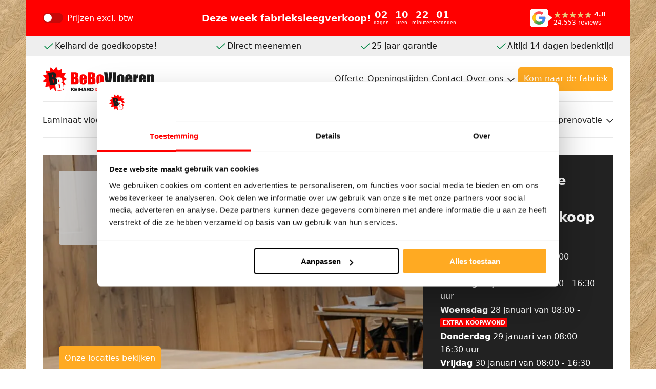

--- FILE ---
content_type: text/html; charset=UTF-8
request_url: https://www.beboparket.nl/tegels/tips/tegelvloer-voegen/
body_size: 49528
content:
<!doctype html><html lang="nl-NL" prefix="og: https://ogp.me/ns#"><head><meta charset="UTF-8"><meta name="viewport" content="width=device-width, initial-scale=1"><link rel="shortcut icon" href="https://www.beboparket.nl/wp-content/uploads/2023/10/Logo_BeBoVloeren_favicon.png" sizes="any"><title>Tegelvloer voegen</title><meta name="description" content="Ben jij benieuwd hoe je een tegelvloer zelf kunt voegen? Lees dan snel verder!"/><meta name="robots" content="follow, index, max-snippet:-1, max-video-preview:-1, max-image-preview:large"/><link rel="canonical" href="https://www.beboparket.nl/tegels/tips/tegelvloer-voegen/" /><meta property="og:locale" content="nl_NL" /><meta property="og:type" content="article" /><meta property="og:title" content="Tegelvloer voegen" /><meta property="og:description" content="Ben jij benieuwd hoe je een tegelvloer zelf kunt voegen? Lees dan snel verder!" /><meta property="og:url" content="https://www.beboparket.nl/tegels/tips/tegelvloer-voegen/" /><meta property="og:site_name" content="Bebo Parket" /><meta property="article:publisher" content="https://www.facebook.com/beboparketvriezenveen/" /><meta property="article:author" content="https://www.facebook.com/beboparketvriezenveen" /><meta property="og:updated_time" content="2024-08-28T11:48:07+02:00" /><meta property="fb:admins" content="435492043158326" /><meta property="og:image" content="https://www.beboparket.nl/wp-content/uploads/2024/02/logo-bebovloeren.png" /><meta property="og:image:secure_url" content="https://www.beboparket.nl/wp-content/uploads/2024/02/logo-bebovloeren.png" /><meta property="og:image:width" content="1200" /><meta property="og:image:height" content="630" /><meta property="og:image:alt" content="logo-bebovloeren" /><meta property="og:image:type" content="image/png" /><meta name="twitter:card" content="summary_large_image" /><meta name="twitter:title" content="Tegelvloer voegen" /><meta name="twitter:description" content="Ben jij benieuwd hoe je een tegelvloer zelf kunt voegen? Lees dan snel verder!" /><meta name="twitter:site" content="@Beboparket" /><meta name="twitter:creator" content="@Beboparket" /><meta name="twitter:image" content="https://www.beboparket.nl/wp-content/uploads/2024/02/logo-bebovloeren.png" /><meta name="twitter:label1" content="Tijd om te lezen" /><meta name="twitter:data1" content="Minder dan een minuut" /> <script type="application/ld+json" class="rank-math-schema-pro">{"@context":"https://schema.org","@graph":[{"@type":"BreadcrumbList","@id":"https://www.beboparket.nl/tegels/tips/tegelvloer-voegen/#breadcrumb","itemListElement":[{"@type":"ListItem","position":"1","item":{"@id":"https://www.beboparket.nl","name":"Home"}},{"@type":"ListItem","position":"2","item":{"@id":"https://www.beboparket.nl/tegels/","name":"Tegels"}},{"@type":"ListItem","position":"3","item":{"@id":"https://www.beboparket.nl/tegels/tips/","name":"Tips"}},{"@type":"ListItem","position":"4","item":{"@id":"https://www.beboparket.nl/tegels/tips/tegelvloer-voegen/","name":"Tegelvloer voegen"}}]}]}</script> <link rel='dns-prefetch' href='//www.google.com' /><link rel='dns-prefetch' href='//google.com' /><link rel='dns-prefetch' href='//youtube.com' /><link rel='dns-prefetch' href='//www.youtube.com' /><link rel='dns-prefetch' href='//img.youtube.com' /><link rel='dns-prefetch' href='//cdn.mouseflow.com' /><link data-optimized="2" rel="stylesheet" href="https://www.beboparket.nl/wp-content/litespeed/css/2016369ebdbde5540560b76db62c8f3b.css?ver=a2ee6" /> <script type="text/javascript" src="https://www.beboparket.nl/wp-includes/js/jquery/jquery.min.js?ver=3.7.1" id="jquery-core-js"></script> <script type="text/javascript" src="https://www.beboparket.nl/wp-includes/js/jquery/jquery-migrate.min.js?ver=3.4.1" id="jquery-migrate-js"></script> <script type="text/javascript" src="https://www.beboparket.nl/wp-content/plugins/woocommerce/assets/js/jquery-blockui/jquery.blockUI.min.js?ver=2.7.0-wc.8.3.3" id="jquery-blockui-js" defer="defer" data-wp-strategy="defer"></script> <script type="text/javascript" id="wc-add-to-cart-js-extra">/*  */
var wc_add_to_cart_params = {"ajax_url":"\/wp-admin\/admin-ajax.php","wc_ajax_url":"\/?wc-ajax=%%endpoint%%","i18n_view_cart":"Bekijk winkelwagen","cart_url":"https:\/\/www.beboparket.nl\/cart\/","is_cart":"","cart_redirect_after_add":"yes"};
/*  */</script> <script type="text/javascript" src="https://www.beboparket.nl/wp-content/plugins/woocommerce/assets/js/frontend/add-to-cart.min.js?ver=8.3.3" id="wc-add-to-cart-js" defer="defer" data-wp-strategy="defer"></script> <script type="text/javascript" src="https://www.beboparket.nl/wp-content/plugins/woocommerce/assets/js/js-cookie/js.cookie.min.js?ver=2.1.4-wc.8.3.3" id="js-cookie-js" defer="defer" data-wp-strategy="defer"></script> <script type="text/javascript" id="woocommerce-js-extra">/*  */
var woocommerce_params = {"ajax_url":"\/wp-admin\/admin-ajax.php","wc_ajax_url":"\/?wc-ajax=%%endpoint%%"};
/*  */</script> <script type="text/javascript" src="https://www.beboparket.nl/wp-content/plugins/woocommerce/assets/js/frontend/woocommerce.min.js?ver=8.3.3" id="woocommerce-js" defer="defer" data-wp-strategy="defer"></script> <script type="text/javascript" src="https://www.beboparket.nl/wp-content/themes/theme-1/dist/js/manifest.js?ver=2025.12.17.13.37" id="manifest-js"></script> <script type="text/javascript" src="https://www.beboparket.nl/wp-content/themes/theme-1/dist/js/vendor.js?ver=2025.12.17.13.37" id="vendor-js"></script> <script type="text/javascript" id="script-js-extra">/*  */
var ajax_object = {"ajax_url":"https:\/\/www.beboparket.nl\/wp-admin\/admin-ajax.php"};
var origoComponentFireSaleConfig = {"apiUrl":"https:\/\/origo.bebogroep.nl\/api\/openingstijden?entity_id=1&type_id=1","saleData":{"from_start_text":"Deze week fabrieksleegverkoop!","start_date":"2026-01-26 08:00:00","end_date":"2026-01-31 16:00:00","schedule":[{"date":"2026-01-26","is_open":true,"open_time":"08:00","close_time":"16:30"},{"date":"2026-01-27","is_open":true,"open_time":"08:00","close_time":"16:30"},{"date":"2026-01-28","is_open":true,"open_time":"08:00","close_time":"21:00"},{"date":"2026-01-29","is_open":true,"open_time":"08:00","close_time":"16:30"},{"date":"2026-01-30","is_open":true,"open_time":"08:00","close_time":"16:30"},{"date":"2026-01-31","is_open":true,"open_time":"07:30","close_time":"16:00"}]}};
var fireSaleComponentAjax = {"ajaxurl":"https:\/\/www.beboparket.nl\/wp-admin\/admin-ajax.php","nonce":"3f71f0609c"};
var origoOpeningHoursConfig = {"apiUrl":"https:\/\/origo.bebogroep.nl\/api\/openingstijden"};
var origoBannersConfig = {"apiUrl":"https:\/\/origo.bebogroep.nl\/api\/campagnes\/locaties","entity_id":"1"};
var fire_sale_data = {"start_day":"6","start_time":"16:00:00"};
var google_reviews_widget_data = {"star_full":"<svg class=\"element icon star-full star-full-1\" width=\"25\" height=\"24\" viewBox=\"0 0 25 24\" fill=\"none\" xmlns=\"http:\/\/www.w3.org\/2000\/svg\">\n<path fill-rule=\"evenodd\" clip-rule=\"evenodd\" d=\"M12.5052 0L16.2089 7.9004L24.5 9.16688L18.5033 15.3156L19.9242 24L12.5052 19.9004L5.08881 24L6.49674 15.3156L0.5 9.16688L8.79115 7.9004L12.5052 0Z\" fill=\"#FBBC04\"\/>\n<\/svg>\n","star_half":"\n<svg class=\"element icon star-half star-half-1\" width=\"25\" height=\"24\" viewBox=\"0 0 25 24\" fill=\"none\" xmlns=\"http:\/\/www.w3.org\/2000\/svg\">\n\t<path fill-rule=\"evenodd\" clip-rule=\"evenodd\" d=\"M12.5052 0L16.2089 7.9004L24.5 9.16688L18.5033 15.3156L19.9242 24L12.5052 19.9004L5.08881 24L6.49674 15.3156L0.5 9.16688L8.79115 7.9004L12.5052 0Z\" fill=\"#1C1C1C\" fill-opacity=\"0.2\"\/>\n\t<path d=\"M5.08881 24L12.5052 19.9004V0L8.79115 7.9004L0.5 9.16688L6.49674 15.3156L5.08881 24Z\" fill=\"#FBBC04\"\/>\n<\/svg>\n","star_empty":""};
/*  */</script> <script type="text/javascript" src="https://www.beboparket.nl/wp-content/themes/theme-1/dist/js/script.js?ver=2025.12.17.13.37" id="script-js"></script> <script type="text/javascript" id="fire-sale-js-extra">/*  */
var origoSaleData = {"from_start_text":"Deze week nog maar <br> [time_remaining] leegverkoop!","start_date":"2026-01-26 08:00:00","end_date":"2026-01-31 16:00:00","schedule":[{"date":"2026-01-26","is_open":true,"open_time":"08:00","close_time":"16:30"},{"date":"2026-01-27","is_open":true,"open_time":"08:00","close_time":"16:30"},{"date":"2026-01-28","is_open":true,"open_time":"08:00","close_time":"21:00"},{"date":"2026-01-29","is_open":true,"open_time":"08:00","close_time":"16:30"},{"date":"2026-01-30","is_open":true,"open_time":"08:00","close_time":"16:30"},{"date":"2026-01-31","is_open":true,"open_time":"07:30","close_time":"16:00"}],"apiUrl":"https:\/\/origo.bebogroep.nl\/api\/openingstijden?entity_id=1&type_id=1"};
var fireSaleAjax = {"ajaxurl":"https:\/\/www.beboparket.nl\/wp-admin\/admin-ajax.php","nonce":"b94008cbfe"};
/*  */</script> <script type="text/javascript" src="https://www.beboparket.nl/wp-content/themes/theme-1/template-parts/section/fire-sale/js/fire-sale.js?ver=1" id="fire-sale-js"></script> <link rel="https://api.w.org/" href="https://www.beboparket.nl/wp-json/" /><link rel="alternate" type="application/json" href="https://www.beboparket.nl/wp-json/wp/v2/pages/1167952" /><link rel="EditURI" type="application/rsd+xml" title="RSD" href="https://www.beboparket.nl/xmlrpc.php?rsd" /><link rel='shortlink' href='https://www.beboparket.nl/?p=1167952' /><link rel="alternate" type="application/json+oembed" href="https://www.beboparket.nl/wp-json/oembed/1.0/embed?url=https%3A%2F%2Fwww.beboparket.nl%2Ftegels%2Ftips%2Ftegelvloer-voegen%2F" /><link rel="alternate" type="text/xml+oembed" href="https://www.beboparket.nl/wp-json/oembed/1.0/embed?url=https%3A%2F%2Fwww.beboparket.nl%2Ftegels%2Ftips%2Ftegelvloer-voegen%2F&#038;format=xml" />
<noscript><style>.woocommerce-product-gallery{ opacity: 1 !important; }</style></noscript>
 <script>(function(w,d,s,l,i){w[l]=w[l]||[];w[l].push({'gtm.start':
    new Date().getTime(),event:'gtm.js'});var f=d.getElementsByTagName(s)[0],
    j=d.createElement(s),dl=l!='dataLayer'?'&l='+l:'';j.async=true;j.src=
    'https://www.googletagmanager.com/gtm.js?id='+i+dl;f.parentNode.insertBefore(j,f);
    })(window,document,'script','dataLayer','GTM-TT8GK8' );</script> 
 <script async src="https://www.googletagmanager.com/gtag/js?id=G-WPR2JS7D85"></script> <script>window.dataLayer = window.dataLayer || [];

        function gtag() {
            dataLayer.push(arguments);
        }
        gtag('js', new Date() );
        gtag('config', '' );</script> 
 <script type="text/plain" data-cookieconsent="marketing" >! function(f, b, e, v, n, t, s) {
		if (f.fbq) return;
		n = f.fbq = function() {
			n.callMethod ?
				n.callMethod.apply(n, arguments) : n.queue.push(arguments)
		};
		if (!f._fbq) f._fbq = n;
		n.push = n;
		n.loaded = !0;
		n.version = '2.0';
		n.queue = [];
		t = b.createElement(e);
		t.async = !0;
		t.src = v;
		s = b.getElementsByTagName(e)[0];
		s.parentNode.insertBefore(t, s)
	}(window, document, 'script',
		'https://connect.facebook.net/en_US/fbevents.js' );
	fbq( 'init', '837158006902077' );
	fbq( 'track', 'PageView' );</script>  <script type="text/plain" data-cookieconsent="statistics, marketing">window._mfq = window._mfq || [];
		(function() {
			var mf = document.createElement("script");
			mf.type = "text/javascript";
			mf.defer = true;
			mf.src = "//cdn.mouseflow.com/projects/b8e27540-a2a7-43d3-992e-fb499c110768.js";
			document.getElementsByTagName("head")[0].appendChild(mf);
		})();</script>  <script type="text/plain" data-cookieconsent="statistics">var _paq = window._paq = window._paq || [];
	_paq.push([ 'trackPageView' ]);
	_paq.push([ 'enableLinkTracking' ]);
	(function() {
		var u="//matomo.beboparket.nl/";
		_paq.push([ 'setTrackerUrl', u+'matomo.php' ]);
		_paq.push([ 'setSiteId', '1' ]);
		var d=document, g=d.createElement( 'script' ), s=d.getElementsByTagName( 'script' )[0];
		g.async=true; g.src=u+'matomo.js'; s.parentNode.insertBefore(g,s);
	})();</script>  <script type="text/javascript" src="//cdn-4.convertexperiments.com/v1/js/10042662-100415042.js?environment=production"></script> </head><body class="page-template-default page page-id-1167952 page-child parent-pageid-1026243 theme-theme-1 woocommerce-no-js a-var" style="background-image: url(https://www.beboparket.nl/wp-content/uploads/2025/06/Amoer-visgraat-plak-1.png.webp);" data-post-id="1167952">
<noscript><iframe data-lazyloaded="1" src="about:blank" data-src="https://www.googletagmanager.com/ns.html?id=GTM-TT8GK8"
height="0" width="0" style="display:none;visibility:hidden"></iframe></noscript>
<noscript>
<iframe data-lazyloaded="1" src="about:blank" data-src="https://www.googletagmanager.com/ns.html?id=G-WPR2JS7D85" height="0" width="0" style="display:none;visibility:hidden"></iframe>
</noscript><header class="section header header-1"><div class="top-bar"><div class="component toggle vat-switch vat-switch-1">
<input
value="vat-switch"
name="vat-switch"
id="vat-switch"
type="checkbox"
class="switch"
>
<label for="vat-switch"><div class="text">Prijzen&nbsp;</div><div class="toggle-text"><div class="unchecked-text">excl.&nbsp;btw</div><div class="checked-text">incl.&nbsp;btw</div></div>
</label></div><div class="component fire-sale fire-sale-1" style="opacity: 0; transition: opacity 0.3s;"><div class="text">
Deze week fabrieksleegverkoop!</div><div class="countdown"><div class="time-unit days"><div class="value">00</div><div class="description">dagen</div></div><div class="time-unit hours"><div class="value">00</div><div class="description">uren</div></div><div class="time-unit minutes"><div class="value">00</div><div class="description">minuten</div></div><div class="time-unit seconds"><div class="value">00</div><div class="description">seconden</div></div></div></div><div class="vendor google reviews-badge reviews-badge-1">
<a target="_blank" rel="noopener" href="https://g.page/r/CbN4mzc9qGGNEAE/"><div class="badge-logo">
<svg xmlns="http://www.w3.org/2000/svg" viewBox="0 0 24 24">
<defs>
<radialGradient id="b-697c43b0593e3" cx="1.479" cy="12.788" r="9.655" fx="1.479" fy="12.788"
gradientTransform="matrix(.8032 0 0 1.0842 2.459 -.293)"
gradientUnits="userSpaceOnUse">
<stop offset=".368" stop-color="#ffcf09"/>
<stop offset=".718" stop-color="#ffcf09" stop-opacity=".7"/>
<stop offset="1" stop-color="#ffcf09" stop-opacity="0"/>
</radialGradient>
<radialGradient id="c-697c43b0593e3" cx="14.295" cy="23.291" r="11.878" fx="14.295" fy="23.291"
gradientTransform="matrix(1.3272 0 0 1.0073 -3.434 -.672)"
gradientUnits="userSpaceOnUse">
<stop offset=".383" stop-color="#34a853"/>
<stop offset=".706" stop-color="#34a853" stop-opacity=".7"/>
<stop offset="1" stop-color="#34a853" stop-opacity="0"/>
</radialGradient>
<linearGradient id="d-697c43b0593e3" x1="23.558" x2="12.148" y1="6.286" y2="20.299"
gradientUnits="userSpaceOnUse">
<stop offset=".671" stop-color="#4285f4"/>
<stop offset=".885" stop-color="#4285f4" stop-opacity="0"/>
</linearGradient>
<clipPath id="a-697c43b0593e3">
<path d="M22.36 10H12v4.26h5.92c-.26 1.37-1.04 2.53-2.21 3.31-.98.66-2.23 1.06-3.71 1.06-2.86 0-5.29-1.93-6.16-4.53h-.013l.013-.01c-.22-.66-.35-1.36-.35-2.09s.13-1.43.35-2.09c.87-2.6 3.3-4.53 6.16-4.53 1.62 0 3.06.56 4.21 1.64l3.15-3.15C17.45 2.09 14.97 1 12 1 7.7 1 3.99 3.47 2.18 7.07 1.43 8.55 1 10.22 1 12s.43 3.45 1.18 4.93v.01C3.99 20.53 7.7 23 12 23c2.97 0 5.46-.98 7.28-2.66 2.08-1.92 3.28-4.74 3.28-8.09 0-.78-.07-1.53-.2-2.25Z"
style="fill:none"/>
</clipPath>
</defs>
<path d="M22.36 10H12v4.26h5.92c-.26 1.37-1.04 2.53-2.21 3.31-.98.66-2.23 1.06-3.71 1.06-2.86 0-5.29-1.93-6.16-4.53h-.013l.013-.01c-.22-.66-.35-1.36-.35-2.09s.13-1.43.35-2.09c.87-2.6 3.3-4.53 6.16-4.53 1.62 0 3.06.56 4.21 1.64l3.15-3.15C17.45 2.09 14.97 1 12 1 7.7 1 3.99 3.47 2.18 7.07 1.43 8.55 1 10.22 1 12s.43 3.45 1.18 4.93v.01C3.99 20.53 7.7 23 12 23c2.97 0 5.46-.98 7.28-2.66 2.08-1.92 3.28-4.74 3.28-8.09 0-.78-.07-1.53-.2-2.25Z"
style="fill:#fc4c53"/>
<g style="clip-path:url(#a-697c43b0593e3)">
<ellipse cx="3.646" cy="13.572" rx="7.755" ry="10.469" style="fill:url(#b-697c43b0593e3)"/>
<ellipse cx="15.538" cy="22.789" rx="15.765" ry="11.965" style="fill:url(#c-697c43b0593e3)"
transform="rotate(-7.12 15.539 22.789)"/>
<path d="m11.105 8.28.491 5.596.623 3.747 7.362 6.848 8.607-15.897-17.083-.294z"
style="fill:url(#d-697c43b0593e3)"/>
</g>
</svg></div><div class="badge-content"><div class="rating-line"><div class="stars-outer"><div class="stars-inner"></div></div>
<span class="average-rating"></span></div><div class="reviews-count"></div></div>
</a></div></div><div class="usps"><div class="component list list-1"><div class=""><div class="component list-item list-item-1">
<svg class="element icon check check-1" width="24" height="24" viewBox="0 0 24 24" xmlns="http://www.w3.org/2000/svg">
<path d="M4 12L9 17L20 7"/>
</svg><p>Keihard de goedkoopste!</p></div></div><div class="display-none display-flex-sm "><div class="component list-item list-item-1">
<svg class="element icon check check-1" width="24" height="24" viewBox="0 0 24 24" xmlns="http://www.w3.org/2000/svg">
<path d="M4 12L9 17L20 7"/>
</svg><p>Direct meenemen</p></div></div><div class="display-none display-flex-lg "><div class="component list-item list-item-1">
<svg class="element icon check check-1" width="24" height="24" viewBox="0 0 24 24" xmlns="http://www.w3.org/2000/svg">
<path d="M4 12L9 17L20 7"/>
</svg><p>25 jaar garantie</p></div></div><div class="display-none display-flex-md "><div class="component list-item list-item-1">
<svg class="element icon check check-1" width="24" height="24" viewBox="0 0 24 24" xmlns="http://www.w3.org/2000/svg">
<path d="M4 12L9 17L20 7"/>
</svg><p>Altijd 14 dagen bedenktijd</p></div></div></div></div><div class="primary-navigation">
<a class="component logo logo-1" href="https://www.beboparket.nl" title="Bebo Parket">
<svg xmlns="http://www.w3.org/2000/svg" xml:space="preserve" id="Laag_1" x="0" y="0" version="1.1" viewBox="0 0 1672.5 367.3" height="48" width="218">
<path d="m342.4 273.2-26.9.7 1.3 7.1 2.6 17.6a76 76 0 0 1-.5 31.8 29.2 29.2 0 0 1-15.3 18.2 83 83 0 0 1-21.1 6.3l-.4.1-83.6 12.4-37.3-51-50.4 38.2-9.3-62.5-62.3 10.4L60 242.6 0 222.9l46.2-43.2-44-45.4 60.9-16.7-17.8-60.7L107 70.4l12.4-62 48.4 40.7L207.6 0l24 58.5 58-25-6 62.9 63 4.8-34.5 52.9 53.6 33.6-55.2 30.8 31.9 54.7zm134.1-86.6v51.5c6.8-.2 11.2-1.3 13.1-3.2 1.9-1.9 2.8-6.6 2.8-14v-17.2c0-7.9-.8-12.7-2.5-14.3-1.8-1.6-6.2-2.6-13.4-2.8zm0-69.6v41l4.8-.1c4.8 0 7.8-1.2 9.1-3.5s2-8.9 2-19.8a31 31 0 0 0-1.6-12.1c-1.1-2.3-2.5-3.8-4.2-4.4-1.8-.6-5.1-1-10.1-1.1zm-48.6-31.4h48.5a132 132 0 0 1 34.8 3.5 34 34 0 0 1 19.1 14.3c4.8 7.2 7.3 18.7 7.3 34.6 0 10.8-1.7 18.3-5.1 22.5-3.4 4.2-10.2 7.5-20.3 9.8 11.2 2.5 18.9 6.7 22.9 12.5s6 14.7 6 26.7v17.1c0 12.4-1.4 21.7-4.3 27.6-2.9 6-7.5 10.1-13.8 12.3s-19.2 3.3-38.8 3.3H428V85.6h-.1zm188 86.7v-11c0-7.8-.4-12.8-1.3-15.1-.8-2.3-2.6-3.4-5.2-3.4-3.2 0-5.2 1-6 2.9s-1.2 7.1-1.2 15.6v11h13.7zm46.7 24.5h-60.4v32.6c0 6.8.5 11.2 1.5 13.2s2.9 3 5.8 3c3.5 0 5.9-1.3 7.1-3.9 1.2-2.6 1.8-7.7 1.8-15.2v-19.9h44.2v11.1c0 9.3-.6 16.5-1.8 21.5s-4 10.3-8.4 16-9.9 9.9-16.7 12.8a66 66 0 0 1-25.3 4.3c-9.9 0-18.5-1.4-26.1-4.2a42.9 42.9 0 0 1-17.6-11.5 41.6 41.6 0 0 1-8.7-16.1c-1.6-5.9-2.4-14.4-2.4-25.6v-44a74 74 0 0 1 5.4-31.2 36.5 36.5 0 0 1 17.8-17.5 62.8 62.8 0 0 1 28.4-6.1c13.1 0 23.9 2.4 32.4 7.3s14.5 11.4 17.9 19.4a90.4 90.4 0 0 1 5.1 34v20zm65.3-10.2v51.5c6.8-.2 11.2-1.3 13.1-3.2 1.9-1.9 2.8-6.6 2.8-14v-17.2c0-7.9-.8-12.7-2.5-14.3-1.8-1.6-6.2-2.6-13.4-2.8zm0-69.6v41l4.8-.1c4.8 0 7.8-1.2 9.1-3.5s2-8.9 2-19.8a31 31 0 0 0-1.6-12.1c-1.1-2.3-2.5-3.8-4.2-4.4-1.8-.6-5.1-1-10.1-1.1zm-48.6-31.4h48.5a132 132 0 0 1 34.8 3.5 34 34 0 0 1 19.1 14.3c4.8 7.2 7.3 18.7 7.3 34.6 0 10.8-1.7 18.3-5.1 22.5-3.4 4.2-10.2 7.5-20.3 9.8 11.2 2.5 18.9 6.7 22.9 12.5s6 14.7 6 26.7v17.1c0 12.4-1.4 21.7-4.3 27.6-2.9 6-7.5 10.1-13.8 12.3s-19.2 3.3-38.8 3.3h-56.2V85.6h-.1zm188 74.8c0-7.7-.4-12.6-1.3-14.6-.8-2-2.7-3-5.4-3-2.8 0-4.6 1-5.5 3s-1.4 6.9-1.4 14.6v68.1c0 7.1.5 11.8 1.4 13.9.9 2.2 2.7 3.2 5.4 3.2 2.8 0 4.6-1 5.5-3s1.3-6.2 1.3-12.7v-69.5zm46.6 11.3v36.9a151 151 0 0 1-2.1 29.8 41.2 41.2 0 0 1-26.4 29.9 71.2 71.2 0 0 1-24.5 3.9c-10.3 0-19-1.1-26.2-3.4-7.2-2.2-12.7-5.6-16.7-10.1s-6.8-10-8.5-16.4-2.5-16-2.5-28.8V175c0-14 1.5-25 4.6-32.9s8.6-14.2 16.6-19 18.2-7.2 30.7-7.2a71 71 0 0 1 27 4.6 42 42 0 0 1 25.8 27.2 95.8 95.8 0 0 1 2.2 24z" class="st0"/>
<path d="m1046.2 85.6-24.7 184h-73.8l-28.1-184h51.2a3006 3006 0 0 1 12.8 128.7c2.5-35.5 5.2-67 8-94.5l3.4-34.2h51.2zm6.8 0h48v184h-48zm123.6 74.8c0-7.7-.4-12.6-1.3-14.6-.8-2-2.7-3-5.4-3-2.8 0-4.6 1-5.5 3s-1.4 6.9-1.4 14.6v68.1c0 7.1.5 11.8 1.4 13.9.9 2.2 2.7 3.2 5.4 3.2 2.8 0 4.6-1 5.5-3s1.3-6.2 1.3-12.7v-69.5zm46.7 11.3v36.9a151 151 0 0 1-2.1 29.8 41.2 41.2 0 0 1-26.4 29.9 71.2 71.2 0 0 1-24.5 3.9c-10.3 0-19-1.1-26.2-3.4-7.2-2.2-12.7-5.6-16.7-10.1s-6.8-10-8.5-16.4-2.5-16-2.5-28.8V175c0-14 1.5-25 4.6-32.9s8.6-14.2 16.6-19 18.2-7.2 30.7-7.2a71 71 0 0 1 27 4.6 42 42 0 0 1 25.8 27.2c1.4 5.4 2.2 13.3 2.2 24m74.2.6v-11c0-7.8-.4-12.8-1.3-15.1-.8-2.3-2.6-3.4-5.2-3.4-3.2 0-5.2 1-6 2.9s-1.2 7.1-1.2 15.6v11h13.7zm46.7 24.5h-60.4v32.6c0 6.8.5 11.2 1.5 13.2s2.9 3 5.8 3c3.5 0 5.9-1.3 7.1-3.9 1.2-2.6 1.8-7.7 1.8-15.2v-19.9h44.2v11.1a98 98 0 0 1-1.8 21.5c-1.2 5-4 10.3-8.4 16s-9.9 9.9-16.7 12.8a66 66 0 0 1-25.3 4.3c-9.9 0-18.5-1.4-26.1-4.2a42.9 42.9 0 0 1-17.6-11.5 41.6 41.6 0 0 1-8.7-16.1c-1.6-5.9-2.4-14.4-2.4-25.6v-44c0-13.2 1.8-23.6 5.4-31.2s9.5-13.5 17.8-17.5 17.7-6.1 28.4-6.1c13.1 0 23.9 2.4 32.4 7.3s14.5 11.4 17.9 19.4a90.4 90.4 0 0 1 5.1 34v20zm61.9-78.1-1.8 19.8c6.8-14.2 16.6-21.7 29.4-22.6V169c-8.5 0-14.8 1.1-18.8 3.4s-6.5 5.4-7.4 9.5-1.4 13.4-1.4 28v59.6h-46.6V118.7h46.6zm96.8 53.6v-11c0-7.8-.4-12.8-1.3-15.1-.8-2.3-2.6-3.4-5.2-3.4-3.2 0-5.2 1-6 2.9s-1.2 7.1-1.2 15.6v11h13.7zm46.8 24.5h-60.4v32.6c0 6.8.5 11.2 1.5 13.2s2.9 3 5.8 3c3.5 0 5.9-1.3 7.1-3.9 1.2-2.6 1.8-7.7 1.8-15.2v-19.9h44.2v11.1a98 98 0 0 1-1.8 21.5c-1.2 5-4 10.3-8.4 16s-9.9 9.9-16.7 12.8a66 66 0 0 1-25.3 4.3c-9.9 0-18.5-1.4-26.1-4.2a42.9 42.9 0 0 1-17.6-11.5 41.6 41.6 0 0 1-8.7-16.1c-1.6-5.9-2.4-14.4-2.4-25.6v-44c0-13.2 1.8-23.6 5.4-31.2s9.5-13.5 17.8-17.5a62.8 62.8 0 0 1 28.4-6.1c13.1 0 23.9 2.4 32.4 7.3s14.5 11.4 17.9 19.4a90.4 90.4 0 0 1 5.1 34v20zm62.7-78.1-.8 13.9c3.4-5.5 7.5-9.7 12.4-12.5s10.5-4.2 16.9-4.2c8 0 14.5 1.9 19.6 5.6s8.3 8.4 9.8 14 2.2 15.1 2.2 28.2v105.7h-46.6V165.1c0-10.4-.3-16.7-1-19s-2.6-3.4-5.8-3.4c-3.3 0-5.4 1.3-6.2 3.9-.8 2.6-1.3 9.6-1.3 21v102H1565V118.7h47.4zM455.3 336.3l14.7 20.4a5.9 5.9 0 0 1 1.1 3.6c0 3.6-3.1 7-7.1 7-2.1 0-4.4-1-5.6-2.9l-12.5-18.5-4.1 4.2v10.5c0 3.7-3.2 6.6-7 6.6s-7-3-7-6.6v-41.3c0-3.7 3.2-6.6 7-6.6 3.9 0 7 3 7 6.6v13.1l16.1-17.7a6.7 6.7 0 0 1 11.5 4.7c0 1.5-.5 3-1.6 4.1l-12.5 12.8zm36.5 18h23.4a6 6 0 0 1 5.9 6.1 6 6 0 0 1-5.9 6.1h-30.3c-3.9 0-7-3-7-6.6v-40c0-3.7 3.1-6.6 7-6.6h30.3a6 6 0 0 1 5.9 6.1 6 6 0 0 1-5.9 6.1h-23.4v8.1H511a6 6 0 0 1 5.9 6.1 6 6 0 0 1-5.9 6.1h-19.2v8.5zm36.7-35.1c0-3.7 3.2-6.6 7-6.6 3.9 0 7 3 7 6.6v41.3c0 3.7-3.2 6.6-7 6.6s-7-3-7-6.6v-41.3zm24 0c0-3.7 3.2-6.6 7-6.6 3.9 0 7 3 7 6.6v14.4h20.6v-14.4c0-3.7 3.2-6.6 7-6.6 3.9 0 7 3 7 6.6v41.3c0 3.7-3.2 6.6-7 6.6s-7-3-7-6.6v-14.8h-20.6v14.8c0 3.7-3.2 6.6-7 6.6s-7-3-7-6.6v-41.3zm73.1 26.7h9.8l-4.8-16.1-5 16.1zm13.1 11h-16.6l-1.8 5.9c-.9 2.8-3 4.5-6.8 4.5-4.2 0-6.7-3-6.7-6.3 0-.8.3-2.1.6-2.9l13.3-38.3c1.3-4 4-7.2 9.8-7.2s8.6 3.3 10 7.2l13 38.3c.2.7.6 2.1.6 2.9 0 4-3 6.3-7.1 6.3-3.3 0-5.8-1.6-6.7-4.5l-1.6-5.9zm35.3-32v12.6h10.4c1.7 0 3.3-.4 4.6-1.2 1.5-1 2.5-2.7 2.5-5.1 0-2.3-.8-4-2.2-5-1.3-.9-3-1.3-4.7-1.3H674zm0 35.7c0 3.7-3.2 6.6-7 6.6-3.9 0-7-3-7-6.6V320c0-3.7 3.1-6.7 7-6.7h18.5c5.3 0 10.3 1.1 13.9 3.8 4 3.1 6.3 8.3 6.3 14a17 17 0 0 1-5.9 13.1c-.7.6-1.4 1.2-2.1 1.6l7.1 11.2c.6 1 .9 2.1.9 3.3a7 7 0 0 1-7.1 6.9 6.8 6.8 0 0 1-5.9-3.2l-9.1-14.9H674v11.5zm54.4-5.7h6.3c6 0 10.9-1.5 13.8-5.3 1.7-2.3 2.7-5.5 2.7-9.8 0-5-1.3-8.5-3.7-10.8-2.9-3-7.4-4.1-12.8-4.1h-6.3v30zm30.3 3.6c-6.6 6.7-15.3 8-23.1 8h-14.2c-3.9 0-7-3-7-6.6v-40c0-3.7 3.1-6.6 7-6.6h15.2c7.9 0 15.5 1.2 22.1 8 4 4.1 6.7 10.1 6.7 18.6s-2.7 14.5-6.7 18.6" class="st1"/>
<path d="M808 354.9h6.3c6 0 10.9-1.5 13.8-5.3 1.7-2.3 2.7-5.5 2.7-9.8 0-5-1.3-8.5-3.7-10.8-2.9-3-7.4-4.1-12.8-4.1H808v30zm30.3 3.6c-6.6 6.7-15.3 8-23.1 8H801c-3.9 0-7-3-7-6.6v-40c0-3.7 3.1-6.6 7-6.6h15.2c7.9 0 15.5 1.2 22.1 8 4 4.1 6.7 10.1 6.7 18.6s-2.7 14.5-6.7 18.6m28.6-4.2h23.4a6 6 0 0 1 5.9 6.1 6 6 0 0 1-5.9 6.1H860c-3.9 0-7-3-7-6.6v-40c0-3.7 3.1-6.6 7-6.6h30.3a6 6 0 0 1 5.9 6.1 6 6 0 0 1-5.9 6.1h-23.4v8.1h19.2a6 6 0 0 1 5.9 6.1 6 6 0 0 1-5.9 6.1h-19.2v8.5zm100.8-17.7c4.2 0 6.3 2.8 6.3 6.6v17.4c0 3.7-2.6 6.6-6.8 6.6-2.5 0-4.4-.9-5.5-2.4a28.2 28.2 0 0 1-11.5 2.4c-16.2 0-28-9.5-28-27.4 0-15.7 13.1-27.2 29.3-27.2 4.8 0 8.2.5 11.7 1.6 2.9.9 5.1 3 5.1 6.2 0 3.7-2.9 6.4-6.5 6.4-1.8 0-3.2-.6-5.4-1.2-1.4-.4-3.2-.6-5.4-.6-8.1 0-14.4 6.3-14.4 14.8 0 8.6 5.5 15.1 14.4 15.1 4 0 7-.9 9.2-1.8v-4.4h-4.4a6 6 0 0 1-5.9-6.1 6 6 0 0 1 5.9-6.1h11.9v.1zm43.4-11.1c-8.4 0-14.4 6.1-14.4 14.5s6 14.4 14.4 14.4 14.3-6 14.3-14.4-5.9-14.5-14.3-14.5m0 41.7c-15.7 0-29.2-10.8-29.2-27.2 0-16.6 13.5-27.4 29.2-27.4 15.6 0 29.2 10.8 29.2 27.4 0 16.7-13.6 27.2-29.2 27.2m51.1-12.9h23.4a6 6 0 0 1 5.9 6.1 6 6 0 0 1-5.9 6.1h-30.3c-3.9 0-7-3-7-6.6v-40c0-3.7 3.1-6.6 7-6.6h30.3a6 6 0 0 1 5.9 6.1 6 6 0 0 1-5.9 6.1h-23.4v8.1h19.2a6 6 0 0 1 5.9 6.1 6 6 0 0 1-5.9 6.1h-19.2v8.5zm50.6.6h6.3c6 0 10.9-1.5 13.8-5.3 1.7-2.3 2.7-5.5 2.7-9.8 0-5-1.3-8.5-3.7-10.8-2.9-3-7.4-4.1-12.8-4.1h-6.3v30zm30.4 3.6c-6.6 6.7-15.3 8-23.1 8h-14.2c-3.9 0-7-3-7-6.6v-40c0-3.7 3.1-6.6 7-6.6h15.2c7.9 0 15.5 1.2 22.1 8 4 4.1 6.7 10.1 6.7 18.6a26.4 26.4 0 0 1-6.7 18.6m42.1-22.2 14.7 20.4a5.9 5.9 0 0 1 1.1 3.6c0 3.6-3.1 7-7.1 7-2.1 0-4.4-1-5.6-2.9l-12.5-18.5-4.1 4.2v10.5c0 3.7-3.2 6.6-7 6.6s-7-3-7-6.6v-41.3c0-3.7 3.2-6.6 7-6.6 3.9 0 7 3 7 6.6v13.1l16.1-17.7a6.7 6.7 0 0 1 11.5 4.7c0 1.5-.5 3-1.6 4.1l-12.5 12.8zm47-10.8c-8.4 0-14.4 6.1-14.4 14.5s6 14.4 14.4 14.4 14.3-6 14.3-14.4-5.9-14.5-14.3-14.5m0 41.7c-15.7 0-29.2-10.8-29.2-27.2 0-16.6 13.5-27.4 29.2-27.4 15.6 0 29.2 10.8 29.2 27.4-.1 16.7-13.6 27.2-29.2 27.2m64.2-41.7c-8.4 0-14.4 6.1-14.4 14.5s6 14.4 14.4 14.4 14.3-6 14.3-14.4c.1-8.4-5.9-14.5-14.3-14.5m0 41.7c-15.7 0-29.2-10.8-29.2-27.2 0-16.6 13.5-27.4 29.2-27.4 15.6 0 29.2 10.8 29.2 27.4 0 16.7-13.6 27.2-29.2 27.2m64.6-40.7c-1.3-.9-3-1.2-4.7-1.2h-8.8v14.2h8.8c1.7 0 3.3-.3 4.6-1.1 1.7-1 2.9-2.9 2.9-6-.1-3-1.2-4.9-2.8-5.9m-3-13.2c4.4 0 9.2.9 13.2 4.1 4.1 3.4 6.7 8.7 6.7 15a19 19 0 0 1-7.3 15.4c-3.8 3-8 3.7-12.2 3.7h-10.9v9c0 3.7-3.2 6.6-7 6.6s-7-3-7-6.6v-40.6c0-3.7 3.2-6.7 7-6.7l17.5.1zm58.3 14.5c-2.3 0-4.2-1-6.5-2-1.7-.7-3.7-1.4-6.3-1.4-4 0-5.7 1.1-5.7 3 0 2.4 2.7 3.6 6.4 4.7 4.4 1.3 10.4 2.5 14.6 5.7a14 14 0 0 1 5.8 12.2c0 10.8-9.6 17.2-21.5 17.2-2.9 0-9-.5-13.7-2.3-3.6-1.4-6.5-3.6-6.5-7 0-3.7 3-6.6 6.6-6.6 1.9 0 3.6.9 5.5 1.9 2.1 1 4.5 2.1 7.9 2.1 5.9 0 6.5-2.9 6.5-4.2 0-2.7-2.9-4.1-6.7-5.2-4.1-1.3-9.5-2.5-13.5-5.4a14.7 14.7 0 0 1-6.1-12.7c0-8.5 7.3-15.2 21.2-15.2 3.2 0 8.6.3 12.8 2 3.2 1.3 5.7 3.4 5.7 6.8.1 3.6-2.6 6.4-6.5 6.4m42.3-2.3v35.1c0 3.7-3.2 6.6-7 6.6s-7-3-7-6.6v-35.1h-11.4a6.1 6.1 0 0 1 0-12.2h36.8a6.1 6.1 0 0 1 0 12.2h-11.4zm36.5 28.8h23.4a6 6 0 0 1 5.9 6.1 6 6 0 0 1-5.9 6.1h-30.3c-3.9 0-7-3-7-6.6v-40c0-3.7 3.1-6.6 7-6.6h30.3a6 6 0 0 1 5.9 6.1 6 6 0 0 1-5.9 6.1h-23.4v8.1h19.2a6 6 0 0 1 5.9 6.1 6 6 0 0 1-5.9 6.1h-19.2v8.5zm45.9 12.8a7.6 7.6 0 0 1-7.6-7.5c0-4.2 3.4-7.5 7.6-7.5a7.5 7.5 0 1 1 0 15m7.2-35.1-3 11.5c-.6 2-1.3 4.1-4.3 4.1s-3.6-2.1-4.2-4.1l-3.1-11.5c-.6-2-1.3-5.3-1.3-8.3 0-6.9 2.8-11.1 8.6-11.1 5.9 0 8.6 4.1 8.6 11.1.1 3-.7 6.2-1.3 8.3" class="st0"/>
<path fill="#fff" d="m313.5 299.4-2.6-17.6c-.4-2.8-.9-5.4-1.5-7.8-2-8.4-4.9-14.7-8.8-18.8l-.5-.5-.8-.7-.5-.4-.4-.3-.7-.6a24.3 24.3 0 0 0-5-2.9l-1-.4-1.2-.5-1-.3-.4-.1-1.1-.4-1-.3-.2-.1-1.3-.3-1.4-.3-1.4-.3-2.3-.4c-1.7-.2-3.5-.5-5.3-.6 10-3.8 16.4-8.2 19.3-13 2.9-4.9 3.6-12.9 1.9-24-2.4-16.4-6.7-27.9-12.7-34.6a36.3 36.3 0 0 0-21.9-11.9c-3.1-.5-6.7-.7-10.7-.7h-2.8l-2.8.1c-5.9.3-12.6.9-20.1 2l-49.9 7.2L203 357.5l.5 3 57.9-8.3c3.8-.5 7.3-1 10.5-1.6l9.1-1.6h.1a78 78 0 0 0 19.7-5.8c6.2-3.1 10.3-8 12.3-14.6 2.1-6.7 2.2-16.4.4-29.2zm-83.2-103.2a67.2 67.2 0 0 1 10.5-.4c1.9.4 3.6 1.7 5 3.9s2.6 6.3 3.5 12.2c1.7 11.3 1.5 14.9.5 17.4-1 2.6-3.9 4.1-8.9 4.9l-5 .8-5.6-38.8zm31.4 119.5c-1.7 2.3-6 4-13 5.2l-7.8-53.1 2.9-.3.9-.1.9-.1h4.3l1.1.1.5.1.5.1 1.1.2.4.1.9.3.2.1.6.4c2.1 1.5 3.6 6.3 4.8 14.4l2.6 17.7c1 7.7.7 12.7-.9 14.9z"/>
<path d="m221.6 223.4-2.6-17.6a50.5 50.5 0 0 0-10.2-26.7l-.5-.5-.7-.7-.5-.4-.4-.3-.7-.6a24.3 24.3 0 0 0-5-2.9l-1-.4-1.2-.5-1-.3-.4-.1-1.1-.4-1.1-.3-.2-.1-1.3-.3-1.4-.3-1.4-.3-2.3-.4-5.4-.6c10-3.8 16.4-8.2 19.3-13 2.9-4.9 3.6-12.8 1.9-24-2.4-16.4-6.7-27.9-12.7-34.6a36.3 36.3 0 0 0-21.9-11.9 135 135 0 0 0-36.4 1.4l-49.9 7.2 28 189.6 57.9-8.3c7.5-1 14-2.1 19.6-3.2h.1a78 78 0 0 0 19.7-5.8c6.2-3.1 10.3-8 12.3-14.6 2.2-6.6 2.3-16.3.5-29.1zM168 207.3l2.6 17.7c1.1 7.6.8 12.6-.8 14.9-1.7 2.3-6 4-13 5.2L149 192c7.5-.8 12.3-.5 14.3.9s3.5 6.2 4.7 14.4zm-19.1-87.4c1.9.4 3.6 1.7 5 3.9s2.6 6.3 3.5 12.2c1.7 11.3 1.5 14.9.5 17.4-1 2.6-3.9 4.1-8.9 4.9l-5 .8-5.7-38.9c5.3-.6 8.8-.7 10.6-.3z" class="st1"/>
</svg>							</a><nav class="component navigation menu menu-1 menu-header menu-header-1 dom-loaded"><div class="menu"><div class="menu-item"><a class="component link link-1" href="https://www.beboparket.nl/vloerofferte-aanvragen/" target="_self" title="Offerte">Offerte</a></div><div class="menu-item"><a class="component link link-1" href="https://www.beboparket.nl/openingstijden/" target="_self" title="Openingstijden">Openingstijden</a></div><div class="menu-item"><a class="component link link-1" href="https://www.beboparket.nl/contact/" target="_self" title="Contact">Contact</a></div><div class="menu-item has-dropdown"><a class="component link link-1" href="https://www.beboparket.nl/over-beboparket/" target="_self" title="Over ons">Over ons</a><div class="dropdown simple"><div class="component links links-1"><a class="component link link-1" href="https://www.beboparket.nl/kom-naar-jouw-dichtstbijzijnde-vestiging/" target="_self" title="Vestigingen">Vestigingen</a><a class="component link link-1" href="http://www.werkenbijbebo.nl" target="_blank" title="Werken bij BeBo" rel="nofollow">Werken bij BeBo</a><a class="component link link-1" href="https://www.beboparket.nl/kom-naar-de-fabriek/" target="_self" title="Kom naar de fabriek">Kom naar de fabriek</a><a class="component link link-1" href="https://www.beboparket.nl/legservice/" target="_self" title="Legservice">Legservice</a><a class="component link link-1" href="https://www.beboparket.nl/blog/" target="_self" title="Blog en inspiratie">Blog en inspiratie</a><a class="component link link-1" href="https://www.beboparket.nl/vlog/" target="_self" title="Vlogs van klanten">Vlogs van klanten</a><a class="component link link-1" href="https://www.beboparket.nl/fotos-klanten/" target="_self" title="Foto&#039;s van klanten">Foto&#039;s van klanten</a><a class="component link link-1" href="https://www.beboparket.nl/recensies/" target="_self" title="Recensies">Recensies</a><a class="component link link-1" href="https://www.beboparket.nl/binnenkijken-bij/" target="_self" title="Binnenkijken bij">Binnenkijken bij</a><a class="component link link-1" href="https://www.beboparket.nl/openingstijden/" target="_self" title="Openingstijden">Openingstijden</a></div></div></div><div class="menu-item"><a class="component link link-1" href="https://www.beboparket.nl/kom-naar-de-fabriek/" target="_self" title="Kom naar de fabriek">Kom naar de fabriek</a></div></div></nav><div class="vendor google reviews-badge reviews-badge-1">
<a target="_blank" rel="noopener" href="https://g.page/r/CbN4mzc9qGGNEAE/"><div class="badge-logo">
<svg xmlns="http://www.w3.org/2000/svg" viewBox="0 0 24 24">
<defs>
<radialGradient id="b-697c43b0bc036" cx="1.479" cy="12.788" r="9.655" fx="1.479" fy="12.788"
gradientTransform="matrix(.8032 0 0 1.0842 2.459 -.293)"
gradientUnits="userSpaceOnUse">
<stop offset=".368" stop-color="#ffcf09"/>
<stop offset=".718" stop-color="#ffcf09" stop-opacity=".7"/>
<stop offset="1" stop-color="#ffcf09" stop-opacity="0"/>
</radialGradient>
<radialGradient id="c-697c43b0bc036" cx="14.295" cy="23.291" r="11.878" fx="14.295" fy="23.291"
gradientTransform="matrix(1.3272 0 0 1.0073 -3.434 -.672)"
gradientUnits="userSpaceOnUse">
<stop offset=".383" stop-color="#34a853"/>
<stop offset=".706" stop-color="#34a853" stop-opacity=".7"/>
<stop offset="1" stop-color="#34a853" stop-opacity="0"/>
</radialGradient>
<linearGradient id="d-697c43b0bc036" x1="23.558" x2="12.148" y1="6.286" y2="20.299"
gradientUnits="userSpaceOnUse">
<stop offset=".671" stop-color="#4285f4"/>
<stop offset=".885" stop-color="#4285f4" stop-opacity="0"/>
</linearGradient>
<clipPath id="a-697c43b0bc036">
<path d="M22.36 10H12v4.26h5.92c-.26 1.37-1.04 2.53-2.21 3.31-.98.66-2.23 1.06-3.71 1.06-2.86 0-5.29-1.93-6.16-4.53h-.013l.013-.01c-.22-.66-.35-1.36-.35-2.09s.13-1.43.35-2.09c.87-2.6 3.3-4.53 6.16-4.53 1.62 0 3.06.56 4.21 1.64l3.15-3.15C17.45 2.09 14.97 1 12 1 7.7 1 3.99 3.47 2.18 7.07 1.43 8.55 1 10.22 1 12s.43 3.45 1.18 4.93v.01C3.99 20.53 7.7 23 12 23c2.97 0 5.46-.98 7.28-2.66 2.08-1.92 3.28-4.74 3.28-8.09 0-.78-.07-1.53-.2-2.25Z"
style="fill:none"/>
</clipPath>
</defs>
<path d="M22.36 10H12v4.26h5.92c-.26 1.37-1.04 2.53-2.21 3.31-.98.66-2.23 1.06-3.71 1.06-2.86 0-5.29-1.93-6.16-4.53h-.013l.013-.01c-.22-.66-.35-1.36-.35-2.09s.13-1.43.35-2.09c.87-2.6 3.3-4.53 6.16-4.53 1.62 0 3.06.56 4.21 1.64l3.15-3.15C17.45 2.09 14.97 1 12 1 7.7 1 3.99 3.47 2.18 7.07 1.43 8.55 1 10.22 1 12s.43 3.45 1.18 4.93v.01C3.99 20.53 7.7 23 12 23c2.97 0 5.46-.98 7.28-2.66 2.08-1.92 3.28-4.74 3.28-8.09 0-.78-.07-1.53-.2-2.25Z"
style="fill:#fc4c53"/>
<g style="clip-path:url(#a-697c43b0bc036)">
<ellipse cx="3.646" cy="13.572" rx="7.755" ry="10.469" style="fill:url(#b-697c43b0bc036)"/>
<ellipse cx="15.538" cy="22.789" rx="15.765" ry="11.965" style="fill:url(#c-697c43b0bc036)"
transform="rotate(-7.12 15.539 22.789)"/>
<path d="m11.105 8.28.491 5.596.623 3.747 7.362 6.848 8.607-15.897-17.083-.294z"
style="fill:url(#d-697c43b0bc036)"/>
</g>
</svg></div><div class="badge-content"><div class="rating-line"><div class="stars-outer"><div class="stars-inner"></div></div>
<span class="average-rating"></span></div><div class="reviews-count"></div></div>
</a></div><div class="mobile-menu">
<a class="component button bars bars-1 icon" href="#section-offcanvas-menu-menu-1" title="Menu">
<svg class="element icon bars bars-1" width="24" height="24" viewBox="0 0 24 24" xmlns="http://www.w3.org/2000/svg">
<path d="M4.5 18H20.5M4.5 6H20.5M4.5 12C10.75 12 14.25 12 20.5 12H4.5Z" />
</svg></a></div></div><div class="secondary-navigation"><nav class="component navigation menu menu-1 menu-header menu-header-1 dom-loaded"><div class="menu"><div class="menu-item has-dropdown"><a class="component link link-1" href="https://www.beboparket.nl/laminaat/" target="_self" title="Laminaat vloeren">Laminaat vloeren</a><div class="dropdown advanced"><div class="menu-item has-sub-menu"><a class="component link link-1" href="https://www.beboparket.nl/laminaat/kleuren-laminaat/" target="_self" title="Kleuren">Kleuren</a><div class="sub-menu"><div class="inner"><div class="row column-count-3"><div class="component columns column-12 column-lg columns-vertical-align-top columns-horizontal-align-left  "><div class="component content content-1"><div class="component links links-1">
<a
class="component link link-1"
href="https://www.beboparket.nl/laminaat/grijs-laminaat/" target="_self"
title="Grijs laminaat"
>
Grijs laminaat			</a>
<a
class="component link link-1"
href="https://www.beboparket.nl/laminaat/wit-laminaat/" target="_self"
title="Wit laminaat"
>
Wit laminaat			</a>
<a
class="component link link-1"
href="https://www.beboparket.nl/laminaat/bruin-laminaat/" target="_self"
title="Bruin laminaat"
>
Bruin laminaat			</a>
<a
class="component link link-1"
href="https://www.beboparket.nl/laminaat/donkerbruin-laminaat/" target="_self"
title="Donkerbruin laminaat"
>
Donkerbruin laminaat			</a>
<a
class="component link link-1"
href="https://www.beboparket.nl/laminaat/beige-laminaat/" target="_self"
title="Beige laminaat"
>
Beige laminaat			</a>
<a
class="component link link-1"
href="https://www.beboparket.nl/laminaat/licht-eiken-laminaat/" target="_self"
title="Licht eiken laminaat"
>
Licht eiken laminaat			</a>
<a
class="component link link-1"
href="https://www.beboparket.nl/laminaat/merbau-laminaat/" target="_self"
title="Merbau laminaat"
>
Merbau laminaat			</a>
<a
class="component link link-1"
href="https://www.beboparket.nl/laminaat/antraciet-laminaat/" target="_self"
title="Antraciet laminaat"
>
Antraciet laminaat			</a></div></div></div><div class="component columns column-12 column-lg columns-vertical-align-top columns-horizontal-align-left  "><div class="component content content-1"><div class="component links links-1">
<a
class="component link link-1"
href="https://www.beboparket.nl/laminaat/hoogglans-laminaat/" target="_self"
title="Hoogglans laminaat"
>
Hoogglans laminaat			</a>
<a
class="component link link-1"
href="https://www.beboparket.nl/laminaat/hoogglans-wit-laminaat/" target="_self"
title="Hoogglans wit laminaat"
>
Hoogglans wit laminaat			</a>
<a
class="component link link-1"
href="https://www.beboparket.nl/laminaat/wit-eiken-laminaat/" target="_self"
title="Wit eiken laminaat"
>
Wit eiken laminaat			</a>
<a
class="component link link-1"
href="https://www.beboparket.nl/laminaat/rood-laminaat/" target="_self"
title="Rood laminaat"
>
Rood laminaat			</a>
<a
class="component link link-1"
href="https://www.beboparket.nl/laminaat/natuursteen-laminaat/" target="_self"
title="Natuursteen laminaat"
>
Natuursteen laminaat			</a>
<a
class="component link link-1"
href="https://www.beboparket.nl/laminaat/white-wash-laminaat/" target="_self"
title="White wash laminaat"
>
White wash laminaat			</a>
<a
class="component link link-1"
href="https://www.beboparket.nl/laminaat/kersen-laminaat/" target="_self"
title="Kersen laminaat"
>
Kersen laminaat			</a>
<a
class="component link link-1"
href="https://www.beboparket.nl/laminaat/zwart-laminaat/" target="_self"
title="Zwart laminaat"
>
Zwart laminaat			</a></div></div></div><div class="component columns column-12 column-lg columns-vertical-align-top columns-horizontal-align-left  "><div class="component content content-1"><div class="component links links-1">
<a
class="component link link-1"
href="https://www.beboparket.nl/laminaat/donker-laminaat/" target="_self"
title="Donker laminaat"
>
Donker laminaat			</a>
<a
class="component link link-1"
href="https://www.beboparket.nl/laminaat/licht-laminaat/" target="_self"
title="Licht laminaat"
>
Licht laminaat			</a>
<a
class="component link link-1"
href="https://www.beboparket.nl/laminaat/grijs-eiken-laminaat/" target="_self"
title="Grijs eiken laminaat"
>
Grijs eiken laminaat			</a></div></div></div></div></div></div></div><div class="menu-item has-sub-menu"><a class="component link link-1" href="https://www.beboparket.nl/laminaat/laminaat-soorten/" target="_self" title="Soorten">Soorten</a><div class="sub-menu"><div class="inner"><div class="row column-count-2"><div class="component columns column-12 column-6-lg columns-vertical-align-top columns-horizontal-align-left  "><div class="component content content-1"><div class="component links links-1">
<a
class="component link link-1"
href="https://www.beboparket.nl/laminaat/kliklaminaat/" target="_self"
title="Klik laminaat"
>
Klik laminaat			</a>
<a
class="component link link-1"
href="https://www.beboparket.nl/laminaat/pvc-laminaat/" target="_self"
title="PVC laminaat"
>
PVC laminaat			</a>
<a
class="component link link-1"
href="https://www.beboparket.nl/laminaat/tegel-laminaat/" target="_self"
title="Tegel laminaat"
>
Tegel laminaat			</a>
<a
class="component link link-1"
href="https://www.beboparket.nl/laminaat/v-groef-laminaat/" target="_self"
title="V-groef laminaat"
>
V-groef laminaat			</a>
<a
class="component link link-1"
href="https://www.beboparket.nl/laminaat/vlak-laminaat/" target="_self"
title="Vlak laminaat"
>
Vlak laminaat			</a>
<a
class="component link link-1"
href="https://www.beboparket.nl/laminaat/vinyl-laminaat/" target="_self"
title="Vinyl laminaat"
>
Vinyl laminaat			</a>
<a
class="component link link-1"
href="https://www.beboparket.nl/laminaat/breed-laminaat/" target="_self"
title="Breed laminaat"
>
Breed laminaat			</a>
<a
class="component link link-1"
href="https://www.beboparket.nl/laminaat/kunststof-laminaat/" target="_self"
title="Kunststof laminaat"
>
Kunststof laminaat			</a></div></div></div><div class="component columns column-12 column-6-lg columns-vertical-align-top columns-horizontal-align-left  "><div class="component content content-1"><div class="component links links-1">
<a
class="component link link-1"
href="https://www.beboparket.nl/laminaat/marmer-laminaat/" target="_self"
title="Marmer laminaat"
>
Marmer laminaat			</a>
<a
class="component link link-1"
href="https://www.beboparket.nl/laminaat/visgraat-laminaat/" target="_self"
title="Visgraat laminaat"
>
Visgraat laminaat			</a>
<a
class="component link link-1"
href="https://www.beboparket.nl/laminaat/extra-breed-laminaat/" target="_self"
title="Extra breed laminaat"
>
Extra breed laminaat			</a></div></div></div></div></div></div></div><div class="menu-item has-sub-menu"><a class="component link link-1" href="https://www.beboparket.nl/laminaat/merken/" target="_self" title="Merken">Merken</a><div class="sub-menu"><div class="inner"><div class="row column-count-1"><div class="component columns column-12 columns-vertical-align-top columns-horizontal-align-left  "><div class="component content content-1"><div class="component links links-1">
<a
class="component link link-1"
href="https://www.beboparket.nl/laminaat/balterio-laminaat/" target="_self"
title="Balterio"
>
Balterio			</a>
<a
class="component link link-1"
href="https://www.beboparket.nl/laminaat/parador-laminaat/" target="_self"
title="Parador"
>
Parador			</a>
<a
class="component link link-1"
href="https://www.beboparket.nl/laminaat/meister/" target="_self"
title="Meister"
>
Meister			</a>
<a
class="component link link-1"
href="https://www.beboparket.nl/laminaat/krono-laminaat/" target="_self"
title="Krono"
>
Krono			</a>
<a
class="component link link-1"
href="https://www.beboparket.nl/laminaat/cando-laminaat/" target="_self"
title="Cando"
>
Cando			</a></div></div></div></div></div></div></div><div class="menu-item has-sub-menu"><a class="component link link-1" href="https://www.beboparket.nl/veelgestelde-vragen/" target="_self" title="Veelgestelde vragen">Veelgestelde vragen</a><div class="sub-menu"><div class="inner"><div class="row column-count-1"><div class="component columns column-12 columns-vertical-align-top columns-horizontal-align-left  "><div class="component content content-1"><div class="component links links-1">
<a
class="component link link-1"
href="https://www.beboparket.nl/veelgestelde-vragen/advies-gebruiksklasse/" target="_self"
title="Advies gebruiksklasse"
>
Advies gebruiksklasse			</a>
<a
class="component link link-1"
href="https://www.beboparket.nl/veelgestelde-vragen/advies-laminaat-opmeten/" target="_self"
title="Advies laminaat opmeten"
>
Advies laminaat opmeten			</a>
<a
class="component link link-1"
href="https://www.beboparket.nl/veelgestelde-vragen/hoe-laminaat-leggen/" target="_self"
title="Hoe moet je laminaat leggen"
>
Hoe moet je laminaat leggen			</a>
<a
class="component link link-1"
href="https://www.beboparket.nl/blog/laminaat/welke-laminaatvloer-moet-ik-kiezen/" target="_self"
title="Laminaat uitkiezen"
>
Laminaat uitkiezen			</a>
<a
class="component link link-1"
href="https://www.beboparket.nl/veelgestelde-vragen/laminaat-outlet/" target="_self"
title="Laminaat outlet"
>
Laminaat outlet			</a>
<a
class="component link link-1"
href="https://www.beboparket.nl/veelgestelde-vragen/laminaat-groothandel/" target="_self"
title="Laminaat groothandel"
>
Laminaat groothandel			</a></div></div></div></div></div></div></div></div></div><div class="menu-item has-dropdown"><a class="component link link-1" href="https://www.beboparket.nl/pvc-vloeren/" target="_self" title="PVC-vloeren">PVC-vloeren</a><div class="dropdown advanced"><div class="menu-item has-sub-menu"><a class="component link link-1" href="#" target="_self" title="Kleuren">Kleuren</a><div class="sub-menu"><div class="inner"><div class="row column-count-2"><div class="component columns column-12 column-6-lg columns-vertical-align-top columns-horizontal-align-left  "><div class="component content content-1"><div class="component links links-1">
<a
class="component link link-1"
href="https://www.beboparket.nl/pvc-vloeren/antraciet-pvc/" target="_self"
title="Antraciet PVC"
>
Antraciet PVC			</a>
<a
class="component link link-1"
href="https://www.beboparket.nl/pvc-vloeren/beige-pvc-vloer/" target="_self"
title="Beige PVC"
>
Beige PVC			</a>
<a
class="component link link-1"
href="https://www.beboparket.nl/pvc-vloeren/bruine-pvc-vloer/" target="_self"
title="Bruin PVC"
>
Bruin PVC			</a>
<a
class="component link link-1"
href="https://www.beboparket.nl/pvc-vloeren/donker-pvc/" target="_self"
title="Donker PVC"
>
Donker PVC			</a>
<a
class="component link link-1"
href="https://www.beboparket.nl/pvc-vloeren/donkerbruine-pvc-vloer/" target="_self"
title="Donkerbruin PVC"
>
Donkerbruin PVC			</a>
<a
class="component link link-1"
href="https://www.beboparket.nl/pvc-vloeren/gietvloer-look/" target="_self"
title="Gietvloerlook PVC"
>
Gietvloerlook PVC			</a>
<a
class="component link link-1"
href="https://www.beboparket.nl/pvc-vloeren/grijze-pvc-vloer/" target="_self"
title="Grijs PVC"
>
Grijs PVC			</a>
<a
class="component link link-1"
href="https://www.beboparket.nl/pvc-vloeren/hoogglans-pvc/" target="_self"
title="Hoogglans PVC"
>
Hoogglans PVC			</a></div></div></div><div class="component columns column-12 column-6-lg columns-vertical-align-top columns-horizontal-align-left  "><div class="component content content-1"><div class="component links links-1">
<a
class="component link link-1"
href="https://www.beboparket.nl/pvc-vloeren/licht-pvc/" target="_self"
title="Licht PVC"
>
Licht PVC			</a>
<a
class="component link link-1"
href="https://www.beboparket.nl/pvc-vloeren/licht-eiken-pvc-vloer/" target="_self"
title="Licht eiken PVC"
>
Licht eiken PVC			</a>
<a
class="component link link-1"
href="https://www.beboparket.nl/pvc-vloeren/natuursteen-look/" target="_self"
title="Natuursteenlook PVC"
>
Natuursteenlook PVC			</a>
<a
class="component link link-1"
href="https://www.beboparket.nl/pvc-vloeren/pvc-met-v-groef/" target="_self"
title="V-groef PVC"
>
V-groef PVC			</a>
<a
class="component link link-1"
href="https://www.beboparket.nl/pvc-vloeren/white-wash-pvc/" target="_self"
title="White wash PVC"
>
White wash PVC			</a>
<a
class="component link link-1"
href="https://www.beboparket.nl/pvc-vloeren/witte-pvc-vloer/" target="_self"
title="Wit PVC"
>
Wit PVC			</a></div></div></div></div></div></div></div><div class="menu-item has-sub-menu"><a class="component link link-1" href="#" target="_self" title="Soorten">Soorten</a><div class="sub-menu"><div class="inner"><div class="row column-count-1"><div class="component columns column-12 columns-vertical-align-top columns-horizontal-align-left  "><div class="component content content-1"><div class="component links links-1">
<a
class="component link link-1"
href="https://www.beboparket.nl/pvc-vloeren/betonlook-pvc/" target="_self"
title="Betonlook PVC"
>
Betonlook PVC			</a>
<a
class="component link link-1"
href="https://www.beboparket.nl/pvc-vloeren/dryback-pvc/" target="_self"
title="Dryback PVC"
>
Dryback PVC			</a>
<a
class="component link link-1"
href="https://www.beboparket.nl/pvc-vloeren/houtlook-pvc/" target="_self"
title="Houtlook PVC"
>
Houtlook PVC			</a>
<a
class="component link link-1"
href="https://www.beboparket.nl/pvc-vloeren/klik-pvc/" target="_self"
title="Klik PVC"
>
Klik PVC			</a>
<a
class="component link link-1"
href="https://www.beboparket.nl/pvc-vloeren/plak-pvc-vloeren/" target="_self"
title="Plak PVC"
>
Plak PVC			</a>
<a
class="component link link-1"
href="https://www.beboparket.nl/pvc-vloeren/pvc-tegels/" target="_self"
title="Tegel PVC"
>
Tegel PVC			</a>
<a
class="component link link-1"
href="https://www.beboparket.nl/pvc-vloeren/visgraat-pvc/" target="_self"
title="Visgraat PVC"
>
Visgraat PVC			</a>
<a
class="component link link-1"
href="https://www.beboparket.nl/weense-punt-pvc/" target="_self"
title="Weense punt PVC"
>
Weense punt PVC			</a></div></div></div></div></div></div></div><div class="menu-item has-sub-menu"><a class="component link link-1" href="#" target="_self" title="Tips">Tips</a><div class="sub-menu"><div class="inner"><div class="row column-count-1"><div class="component columns column-12 columns-vertical-align-top columns-horizontal-align-left  "><div class="component content content-1"><div class="component links links-1">
<a
class="component link link-1"
href="https://www.beboparket.nl/pvc-vloeren/pvc-badkamer/" target="_self"
title="PVC in de badkamer"
>
PVC in de badkamer			</a>
<a
class="component link link-1"
href="https://www.beboparket.nl/pvc-vloeren/pvc-garage/" target="_self"
title="PVC in de garage"
>
PVC in de garage			</a>
<a
class="component link link-1"
href="https://www.beboparket.nl/pvc-vloeren/pvc-kantoor/" target="_self"
title="PVC in het kantoor"
>
PVC in het kantoor			</a>
<a
class="component link link-1"
href="https://www.beboparket.nl/pvc-vloeren/pvc-keuken/" target="_self"
title="PVC in de keuken"
>
PVC in de keuken			</a>
<a
class="component link link-1"
href="https://www.beboparket.nl/pvc-vloeren/pvc-slaapkamer/" target="_self"
title="PVC in de slaapkamer"
>
PVC in de slaapkamer			</a>
<a
class="component link link-1"
href="https://www.beboparket.nl/pvc-vloeren/pvc-trapbekleding/" target="_self"
title="PVC trapbekleding"
>
PVC trapbekleding			</a>
<a
class="component link link-1"
href="https://www.beboparket.nl/pvc-vloeren/pvc-woonkamer/" target="_self"
title="PVC in de woonkamer"
>
PVC in de woonkamer			</a></div></div></div></div></div></div></div><div class="menu-item has-sub-menu"><a class="component link link-1" href="https://www.beboparket.nl/veelgestelde-pvc-vragen/" target="_self" title="Veelgestelde PVC vragen">Veelgestelde PVC vragen</a><div class="sub-menu"><div class="inner"><div class="row column-count-2"><div class="component columns column-12 column-6-lg columns-vertical-align-top columns-horizontal-align-left  "><div class="component content content-1"><div class="component links links-1">
<a
class="component link link-1"
href="https://www.beboparket.nl/veelgestelde-pvc-vragen/pvc-vloer-egaliseren/" target="_self"
title="PVC egaliseren"
>
PVC egaliseren			</a>
<a
class="component link link-1"
href="https://www.beboparket.nl/veelgestelde-pvc-vragen/kan-een-pvc-vloer-buiten/" target="_self"
title="PVC buiten"
>
PVC buiten			</a>
<a
class="component link link-1"
href="https://www.beboparket.nl/veelgestelde-pvc-vragen/krassen-verwijderen-pvc-vloer/" target="_self"
title="PVC krassen verwijderen"
>
PVC krassen verwijderen			</a>
<a
class="component link link-1"
href="https://www.beboparket.nl/veelgestelde-pvc-vragen/pvc-vloer-over-laminaat-leggen/" target="_self"
title="PVC over laminaat leggen"
>
PVC over laminaat leggen			</a>
<a
class="component link link-1"
href="https://www.beboparket.nl/veelgestelde-pvc-vragen/pvc-vloer-leggen/" target="_self"
title="PVC leggen"
>
PVC leggen			</a>
<a
class="component link link-1"
href="https://www.beboparket.nl/veelgestelde-pvc-vragen/pvc-vloer-lijmen/" target="_self"
title="PVC lijmen"
>
PVC lijmen			</a>
<a
class="component link link-1"
href="https://www.beboparket.nl/veelgestelde-pvc-vragen/ondergrond-pvc-vloer/" target="_self"
title="PVC ondergrond"
>
PVC ondergrond			</a>
<a
class="component link link-1"
href="https://www.beboparket.nl/veelgestelde-pvc-vragen/pvc-vloer-onderhoud/" target="_self"
title="PVC onderhoud"
>
PVC onderhoud			</a></div></div></div><div class="component columns column-12 column-6-lg columns-vertical-align-top columns-horizontal-align-left  "><div class="component content content-1"><div class="component links links-1">
<a
class="component link link-1"
href="https://www.beboparket.nl/veelgestelde-pvc-vragen/plak-of-een-klik-pvc-vloer/" target="_self"
title="Plak of klik-PVC"
>
Plak of klik-PVC			</a>
<a
class="component link link-1"
href="https://www.beboparket.nl/veelgestelde-pvc-vragen/pvc-vloer-repareren/" target="_self"
title="PVC repareren"
>
PVC repareren			</a>
<a
class="component link link-1"
href="https://www.beboparket.nl/veelgestelde-pvc-vragen/pvc-vloer-schoonmaken/" target="_self"
title="PVC schoonmaken"
>
PVC schoonmaken			</a>
<a
class="component link link-1"
href="https://www.beboparket.nl/veelgestelde-pvc-vragen/verschil-tussen-pvc-en-parketvloer/" target="_self"
title="Verschil tussen PVC en parket"
>
Verschil tussen PVC en parket			</a>
<a
class="component link link-1"
href="https://www.beboparket.nl/veelgestelde-pvc-vragen/pvc-vloerverwarming/" target="_self"
title="PVC met vloerverwarming"
>
PVC met vloerverwarming			</a>
<a
class="component link link-1"
href="https://www.beboparket.nl/veelgestelde-pvc-vragen/voor-nadelen-pvc-vloer/" target="_self"
title="Voor- en nadelen PVC"
>
Voor- en nadelen PVC			</a>
<a
class="component link link-1"
href="https://www.beboparket.nl/veelgestelde-pvc-vragen/weekmakers-in-pvc/" target="_self"
title="Weekmakers in PVC"
>
Weekmakers in PVC			</a>
<a
class="component link link-1"
href="https://www.beboparket.nl/veelgestelde-pvc-vragen/pvc-over-tegels-plaatsen-zo-doe-je-dat/" target="_self"
title="PVC over tegels plaatsen"
>
PVC over tegels plaatsen			</a></div></div></div></div></div></div></div></div></div><div class="menu-item has-dropdown"><a class="component link link-1" href="https://www.beboparket.nl/houten-vloeren/" target="_self" title="Houten vloeren">Houten vloeren</a><div class="dropdown advanced"><div class="menu-item has-sub-menu"><a class="component link link-1" href="https://www.beboparket.nl/houten-vloeren/kleuren/" target="_self" title="Kleuren">Kleuren</a><div class="sub-menu"><div class="inner"><div class="row column-count-1"><div class="component columns column-12 columns-vertical-align-top columns-horizontal-align-left  "><div class="component content content-1"><div class="component links links-1">
<a
class="component link link-1"
href="https://www.beboparket.nl/houten-vloeren/kleuren/whitewash-houten-vloer/" target="_self"
title="Whitewash houten vloer"
>
Whitewash houten vloer			</a>
<a
class="component link link-1"
href="https://www.beboparket.nl/houten-vloeren/kleuren/gerookte-houten-vloer/" target="_self"
title="Gerookte houten vloer"
>
Gerookte houten vloer			</a>
<a
class="component link link-1"
href="https://www.beboparket.nl/houten-vloeren/kleuren/houten-vloer-naturel/" target="_self"
title="Houten vloer naturel"
>
Houten vloer naturel			</a></div></div></div></div></div></div></div><div class="menu-item has-sub-menu"><a class="component link link-1" href="https://www.beboparket.nl/houten-vloeren/soorten/" target="_self" title="Soorten">Soorten</a><div class="sub-menu"><div class="inner"><div class="row column-count-3"><div class="component columns column-12 column-lg columns-vertical-align-top columns-horizontal-align-left  "><div class="component content content-1"><div class="component links links-1">
<a
class="component link link-1"
href="https://www.beboparket.nl/houten-vloeren/soorten/beuken-parket/" target="_self"
title="Beuken parket"
>
Beuken parket			</a>
<a
class="component link link-1"
href="https://www.beboparket.nl/houten-vloeren/soorten/brede-houten-vloer/" target="_self"
title="Brede houten vloer"
>
Brede houten vloer			</a>
<a
class="component link link-1"
href="https://www.beboparket.nl/houten-vloeren/soorten/duo-plank-parket/" target="_self"
title="Duo plank parket"
>
Duo plank parket			</a>
<a
class="component link link-1"
href="https://www.beboparket.nl/houten-vloeren/soorten/eiken-parket/" target="_self"
title="Eiken parket"
>
Eiken parket			</a>
<a
class="component link link-1"
href="https://www.beboparket.nl/houten-vloeren/soorten/fineer-parket/" target="_self"
title="Fineer parket"
>
Fineer parket			</a>
<a
class="component link link-1"
href="https://www.beboparket.nl/houten-vloeren/soorten/gelaagd-parket/" target="_self"
title="Gelaagd parket"
>
Gelaagd parket			</a>
<a
class="component link link-1"
href="https://www.beboparket.nl/houten-vloeren/soorten/mozaiek-parket/" target="_self"
title="Mozaïek parket"
>
Mozaïek parket			</a>
<a
class="component link link-1"
href="https://www.beboparket.nl/houten-vloeren/soorten/grenen-parket/" target="_self"
title="Grenen parket"
>
Grenen parket			</a></div></div></div><div class="component columns column-12 column-lg columns-vertical-align-top columns-horizontal-align-left  "><div class="component content content-1"><div class="component links links-1">
<a
class="component link link-1"
href="https://www.beboparket.nl/houten-vloeren/soorten/lamelparket-vloeren/" target="_self"
title="Lamelparket vloeren"
>
Lamelparket vloeren			</a>
<a
class="component link link-1"
href="https://www.beboparket.nl/houten-vloeren/soorten/massieve-houten-vloer/" target="_self"
title="Massieve houten vloer"
>
Massieve houten vloer			</a>
<a
class="component link link-1"
href="https://www.beboparket.nl/houten-vloeren/oude-geloogde-schoolvloeren/" target="_self"
title="Oude schoolvloer"
>
Oude schoolvloer			</a>
<a
class="component link link-1"
href="https://www.beboparket.nl/houten-vloeren/oude-pastorie-vloeren-concrete/" target="_self"
title="Oude pastorie vloeren"
>
Oude pastorie vloeren			</a>
<a
class="component link link-1"
href="https://www.beboparket.nl/houten-vloeren/oude-stalvloeren-wenge/" target="_self"
title="Oude stalvloeren wenge"
>
Oude stalvloeren wenge			</a>
<a
class="component link link-1"
href="https://www.beboparket.nl/houten-vloeren/oude-mud-koetshuisvloer/" target="_self"
title="Oude mud koetshuisvloer"
>
Oude mud koetshuisvloer			</a>
<a
class="component link link-1"
href="https://www.beboparket.nl/houten-vloeren/oude-boerderij-vloeren-wit/" target="_self"
title="Oude boerderij vloeren wit"
>
Oude boerderij vloeren wit			</a>
<a
class="component link link-1"
href="https://www.beboparket.nl/houten-vloeren/soorten/bamboe-parketvloer/" target="_self"
title="Bamboe parketvloer"
>
Bamboe parketvloer			</a></div></div></div><div class="component columns column-12 column-lg columns-vertical-align-top columns-horizontal-align-left  "><div class="component content content-1"><div class="component links links-1">
<a
class="component link link-1"
href="https://www.beboparket.nl/houten-vloeren/soorten/kurkvloeren-kurkparket/" target="_self"
title="Kurkvloeren"
>
Kurkvloeren			</a></div></div></div></div></div></div></div><div class="menu-item has-sub-menu"><a class="component link link-1" href="https://www.beboparket.nl/houten-vloeren/tips/" target="_self" title="Tips">Tips</a><div class="sub-menu"><div class="inner"><div class="row column-count-1"><div class="component columns column-12 columns-vertical-align-top columns-horizontal-align-left  "><div class="component content content-1"><div class="component links links-1">
<a
class="component link link-1"
href="https://www.beboparket.nl/houten-vloeren/borstelen/" target="_self"
title="Houten vloer borstelen"
>
Houten vloer borstelen			</a>
<a
class="component link link-1"
href="https://www.beboparket.nl/houten-vloeren/houten-vloer-leggen/" target="_self"
title="Houten vloer leggen"
>
Houten vloer leggen			</a>
<a
class="component link link-1"
href="https://www.beboparket.nl/houten-vloeren/leg-plan-houten-vloer-leggen/" target="_self"
title="Leg plan houten vloer leggen"
>
Leg plan houten vloer leggen			</a>
<a
class="component link link-1"
href="https://www.beboparket.nl/houten-vloeren/olien/" target="_self"
title="Houten vloer oliën"
>
Houten vloer oliën			</a>
<a
class="component link link-1"
href="https://www.beboparket.nl/houten-vloeren/schuren/" target="_self"
title="Houten vloer schuren"
>
Houten vloer schuren			</a>
<a
class="component link link-1"
href="https://www.beboparket.nl/houten-vloeren/tips/schoonmaken-houten-vloer/" target="_self"
title="Schoonmaken houten vloer"
>
Schoonmaken houten vloer			</a>
<a
class="component link link-1"
href="https://www.beboparket.nl/houten-vloeren/tips/behandelen-houten-vloer/" target="_self"
title="Houten vloer behandelen"
>
Houten vloer behandelen			</a></div></div></div></div></div></div></div><div class="menu-item has-sub-menu"><a class="component link link-1" href="https://www.beboparket.nl/houten-vloeren/veelgestelde-vragen/" target="_self" title="Veelgestelde vragen">Veelgestelde vragen</a><div class="sub-menu"><div class="inner"><div class="row column-count-1"><div class="component columns column-12 columns-vertical-align-top columns-horizontal-align-left  "><div class="component content content-1"><div class="component links links-1">
<a
class="component link link-1"
href="https://www.beboparket.nl/houten-vloeren/veelgestelde-vragen/aantal-keer-vloeren-in-olie/" target="_self"
title="Aantal keer vloeren in olie"
>
Aantal keer vloeren in olie			</a>
<a
class="component link link-1"
href="https://www.beboparket.nl/houten-vloeren/veelgestelde-vragen/vloer-olie-drogen/" target="_self"
title="Vloer olie drogen"
>
Vloer olie drogen			</a>
<a
class="component link link-1"
href="https://www.beboparket.nl/houten-vloeren/veelgestelde-vragen/kosten-massief-houten-vloer/" target="_self"
title="Kosten massief houten vloer"
>
Kosten massief houten vloer			</a>
<a
class="component link link-1"
href="https://www.beboparket.nl/houten-vloeren/veelgestelde-vragen/kosten-houtenvloer/" target="_self"
title="Kosten houtenvloer"
>
Kosten houtenvloer			</a>
<a
class="component link link-1"
href="https://www.beboparket.nl/houten-vloeren/veelgestelde-vragen/wat-is-lamelparket/" target="_self"
title="Wat is lamelparket"
>
Wat is lamelparket			</a>
<a
class="component link link-1"
href="https://www.beboparket.nl/houten-vloeren/veelgestelde-vragen/houtenvloer-schoonmaken/" target="_self"
title="Houtenvloer schoonmaken"
>
Houtenvloer schoonmaken			</a>
<a
class="component link link-1"
href="https://www.beboparket.nl/houten-vloeren/merken-houten-vloeren/" target="_self"
title="Merken"
>
Merken			</a></div></div></div></div></div></div></div></div></div><div class="menu-item has-dropdown"><a class="component link link-1" href="https://www.beboparket.nl/visgraat-vloeren/" target="_self" title="Visgraat vloeren">Visgraat vloeren</a><div class="dropdown advanced"><div class="menu-item has-sub-menu"><a class="component link link-1" href="https://www.beboparket.nl/soorten-visgraat-vloeren/" target="_self" title="Soorten">Soorten</a><div class="sub-menu"><div class="inner"><div class="row column-count-1"><div class="component columns column-12 columns-vertical-align-top columns-horizontal-align-left  "><div class="component content content-1"><div class="component links links-1">
<a
class="component link link-1"
href="https://www.beboparket.nl/laminaat/visgraat-laminaat/" target="_self"
title="Laminaat visgraat vloer"
>
Laminaat visgraat vloer			</a>
<a
class="component link link-1"
href="https://www.beboparket.nl/houten-vloeren/soorten/visgraat-vloer/?v=2&cro_redesign" target="_self"
title="Houten visgraat vloer"
>
Houten visgraat vloer			</a>
<a
class="component link link-1"
href="https://www.beboparket.nl/pvc-vloeren/visgraat-pvc/" target="_self"
title="PVC-visgraat vloer"
>
PVC-visgraat vloer			</a></div></div></div></div></div></div></div><div class="menu-item has-sub-menu"><a class="component link link-1" href="https://www.beboparket.nl/veelgestelde-vragen-over-visgraatvloeren/" target="_self" title="Veelgestelde vragen">Veelgestelde vragen</a><div class="sub-menu"><div class="inner"><div class="row column-count-1"><div class="component columns column-12 columns-vertical-align-top columns-horizontal-align-left  "><div class="component content content-1"><div class="component links links-1">
<a
class="component link link-1"
href="https://www.beboparket.nl/visgraatvloer-leggen/" target="_self"
title="Visgraat laminaatvloer leggen"
>
Visgraat laminaatvloer leggen			</a>
<a
class="component link link-1"
href="https://www.beboparket.nl/hongaarse-punt-of-visgraat-vloer/" target="_self"
title="Hongaarse puntvloer of visgraat vloer"
>
Hongaarse puntvloer of visgraat vloer			</a>
<a
class="component link link-1"
href="https://www.beboparket.nl/soorten-visgraat-vloeren/" target="_self"
title="Soorten visgraat vloeren"
>
Soorten visgraat vloeren			</a>
<a
class="component link link-1"
href="https://www.beboparket.nl/kosten-visgraat-vloer/" target="_self"
title="Kosten visgraat vloer"
>
Kosten visgraat vloer			</a></div></div></div></div></div></div></div></div></div><div class="menu-item has-dropdown"><a class="component link link-1" href="https://www.beboparket.nl/gietvloer/" target="_self" title="Gietvloeren">Gietvloeren</a><div class="dropdown advanced"><div class="menu-item has-sub-menu"><a class="component link link-1" href="https://www.beboparket.nl/gietvloer/kleuren/" target="_self" title="Kleuren">Kleuren</a><div class="sub-menu"><div class="inner"><div class="row column-count-2"><div class="component columns column-12 column-6-lg columns-vertical-align-top columns-horizontal-align-left  "><div class="component content content-1"><div class="component links links-1">
<a
class="component link link-1"
href="https://www.beboparket.nl/gietvloer/zandkleur/" target="_self"
title="Gietvloer zandkleur"
>
Gietvloer zandkleur			</a>
<a
class="component link link-1"
href="https://www.beboparket.nl/gietvloer/betonlook/" target="_self"
title="Gietvloer betonlook"
>
Gietvloer betonlook			</a>
<a
class="component link link-1"
href="https://www.beboparket.nl/gietvloer/beige/" target="_self"
title="Gietvloer beige"
>
Gietvloer beige			</a>
<a
class="component link link-1"
href="https://www.beboparket.nl/gietvloer/taupe/" target="_self"
title="Gietvloer taupe"
>
Gietvloer taupe			</a>
<a
class="component link link-1"
href="https://www.beboparket.nl/gietvloer/marmer/" target="_self"
title="Gietvloer marmer"
>
Gietvloer marmer			</a>
<a
class="component link link-1"
href="https://www.beboparket.nl/gietvloer/landelijk/" target="_self"
title="Gietvloer landelijk"
>
Gietvloer landelijk			</a>
<a
class="component link link-1"
href="https://www.beboparket.nl/gietvloer/lavasteen/" target="_self"
title="Gietvloer lavasteen"
>
Gietvloer lavasteen			</a>
<a
class="component link link-1"
href="https://www.beboparket.nl/gietvloer/grijs/" target="_self"
title="Gietvloer grijs"
>
Gietvloer grijs			</a></div></div></div><div class="component columns column-12 column-6-lg columns-vertical-align-top columns-horizontal-align-left  "><div class="component content content-1"><div class="component links links-1">
<a
class="component link link-1"
href="https://www.beboparket.nl/gietvloer/wit/" target="_self"
title="Gietvloer wit"
>
Gietvloer wit			</a></div></div></div></div></div></div></div><div class="menu-item has-sub-menu"><a class="component link link-1" href="https://www.beboparket.nl/gietvloer/ruimtes/" target="_self" title="Ruimtes">Ruimtes</a><div class="sub-menu"><div class="inner"><div class="row column-count-1"><div class="component columns column-12 columns-vertical-align-top columns-horizontal-align-left  "><div class="component content content-1"><div class="component links links-1">
<a
class="component link link-1"
href="https://www.beboparket.nl/gietvloer/badkamer/" target="_self"
title="Gietvloer badkamer"
>
Gietvloer badkamer			</a>
<a
class="component link link-1"
href="https://www.beboparket.nl/gietvloer/keuken/" target="_self"
title="Gietvloer keuken"
>
Gietvloer keuken			</a>
<a
class="component link link-1"
href="https://www.beboparket.nl/gietvloer/woonkamer/" target="_self"
title="Gietvloer woonkamer"
>
Gietvloer woonkamer			</a>
<a
class="component link link-1"
href="https://www.beboparket.nl/gietvloer/garage/" target="_self"
title="Gietvloer garage"
>
Gietvloer garage			</a>
<a
class="component link link-1"
href="https://www.beboparket.nl/gietvloer/slaapkamer/" target="_self"
title="Gietvloer slaapkamer"
>
Gietvloer slaapkamer			</a></div></div></div></div></div></div></div><div class="menu-item has-sub-menu"><a class="component link link-1" href="https://www.beboparket.nl/gietvloer/veel-gestelde-vragen/" target="_self" title="Veelgestelde gietvloer vragen">Veelgestelde gietvloer vragen</a><div class="sub-menu"><div class="inner"><div class="row column-count-1"><div class="component columns column-12 columns-vertical-align-top columns-horizontal-align-left  "><div class="component content content-1"><div class="component links links-1">
<a
class="component link link-1"
href="https://www.beboparket.nl/leginstructie-gietvloeren/" target="_self"
title="Leginstructie gietvloeren"
>
Leginstructie gietvloeren			</a>
<a
class="component link link-1"
href="https://www.beboparket.nl/gietvloer/gietvloer-kosten/" target="_self"
title="Kosten van een gietvloer"
>
Kosten van een gietvloer			</a>
<a
class="component link link-1"
href="https://www.beboparket.nl/gietvloer/nadelen-gietvloer/" target="_self"
title="Nadelen van een gietvloer"
>
Nadelen van een gietvloer			</a>
<a
class="component link link-1"
href="https://www.beboparket.nl/gietvloer/gietvloer-over-tegels/" target="_self"
title="Gietvloer over tegels"
>
Gietvloer over tegels			</a>
<a
class="component link link-1"
href="https://www.beboparket.nl/gietvloer/gietvloer-schoonmaken/" target="_self"
title="Schoonmaken van een gietvloer"
>
Schoonmaken van een gietvloer			</a>
<a
class="component link link-1"
href="https://www.beboparket.nl/gietvloer/gietvloer-vloerverwarming/" target="_self"
title="Gietvloer op vloerverwarming"
>
Gietvloer op vloerverwarming			</a></div></div></div></div></div></div></div></div></div><div class="menu-item has-dropdown"><a class="component link link-1" href="https://www.beboparket.nl/tegels/" target="_self" title="Tegels">Tegels</a><div class="dropdown advanced"><div class="menu-item has-sub-menu"><a class="component link link-1" href="https://www.beboparket.nl/tegels/tegel-kleuren/" target="_self" title="Kleuren">Kleuren</a><div class="sub-menu"><div class="inner"><div class="row column-count-1"><div class="component columns column-12 columns-vertical-align-top columns-horizontal-align-left  "><div class="component content content-1"><div class="component links links-1">
<a
class="component link link-1"
href="https://www.beboparket.nl/tegels/antraciet-tegels/" target="_self"
title="Antraciet"
>
Antraciet			</a>
<a
class="component link link-1"
href="https://www.beboparket.nl/tegels/groene-tegels/" target="_self"
title="Groene tegels"
>
Groene tegels			</a>
<a
class="component link link-1"
href="https://www.beboparket.nl/tegels/zandkleur-tegels/" target="_self"
title="Zandkleur tegels"
>
Zandkleur tegels			</a>
<a
class="component link link-1"
href="https://www.beboparket.nl/tegels/zwarte-tegels/" target="_self"
title="Zwarte tegels"
>
Zwarte tegels			</a>
<a
class="component link link-1"
href="https://www.beboparket.nl/tegels/grijze-tegels/" target="_self"
title="Grijze tegels"
>
Grijze tegels			</a>
<a
class="component link link-1"
href="https://www.beboparket.nl/tegels/witte-tegels/" target="_self"
title="Witte tegels"
>
Witte tegels			</a></div></div></div></div></div></div></div><div class="menu-item has-sub-menu"><a class="component link link-1" href="https://www.beboparket.nl/tegels/soorten-tegels/" target="_self" title="Soorten">Soorten</a><div class="sub-menu"><div class="inner"><div class="row column-count-3"><div class="component columns column-12 column-lg columns-vertical-align-top columns-horizontal-align-left  "><div class="component content content-1"><div class="component links links-1">
<a
class="component link link-1"
href="https://www.beboparket.nl/tegels/mozaiek-tegels/" target="_self"
title="Mozaïek tegels"
>
Mozaïek tegels			</a>
<a
class="component link link-1"
href="https://www.beboparket.nl/tegels/badkamertegels/" target="_self"
title="Badkamertegels"
>
Badkamertegels			</a>
<a
class="component link link-1"
href="https://www.beboparket.nl/tegels/parket-tegels/" target="_self"
title="Parket tegels"
>
Parket tegels			</a>
<a
class="component link link-1"
href="https://www.beboparket.nl/tegels/natuursteen-tegel/" target="_self"
title="Natuursteen tegels"
>
Natuursteen tegels			</a>
<a
class="component link link-1"
href="https://www.beboparket.nl/tegels/marmer-tegels/" target="_self"
title="Marmer tegels"
>
Marmer tegels			</a>
<a
class="component link link-1"
href="https://www.beboparket.nl/tegels/glans-tegels/" target="_self"
title="Glans tegels"
>
Glans tegels			</a>
<a
class="component link link-1"
href="https://www.beboparket.nl/tegels/tegel-mat/" target="_self"
title="Tegel mat"
>
Tegel mat			</a>
<a
class="component link link-1"
href="https://www.beboparket.nl/tegels/wandtegels/" target="_self"
title="Wandtegels"
>
Wandtegels			</a></div></div></div><div class="component columns column-12 column-lg columns-vertical-align-top columns-horizontal-align-left  "><div class="component content content-1"><div class="component links links-1">
<a
class="component link link-1"
href="https://www.beboparket.nl/tegels/betonlook-tegels/" target="_self"
title="Betonlook tegels"
>
Betonlook tegels			</a>
<a
class="component link link-1"
href="https://www.beboparket.nl/tegels/vloertegels/" target="_self"
title="Vloertegels"
>
Vloertegels			</a>
<a
class="component link link-1"
href="https://www.beboparket.nl/tegels/visgraat-tegels/" target="_self"
title="Visgraat tegels"
>
Visgraat tegels			</a>
<a
class="component link link-1"
href="https://www.beboparket.nl/tegels/keramische-tegels/" target="_self"
title="Keramische tegels"
>
Keramische tegels			</a>
<a
class="component link link-1"
href="https://www.beboparket.nl/tegels/wc-tegels/" target="_self"
title="WC tegels"
>
WC tegels			</a>
<a
class="component link link-1"
href="https://www.beboparket.nl/tegels/keuken-tegels/" target="_self"
title="Keuken tegels"
>
Keuken tegels			</a>
<a
class="component link link-1"
href="https://www.beboparket.nl/tegels/woonkamer-tegels/" target="_self"
title="Woonkamer tegels"
>
Woonkamer tegels			</a>
<a
class="component link link-1"
href="https://www.beboparket.nl/tegels/restpartij-tegels/" target="_self"
title="Restpartij tegels"
>
Restpartij tegels			</a></div></div></div><div class="component columns column-12 column-lg columns-vertical-align-top columns-horizontal-align-left  "><div class="component content content-1"><div class="component links links-1">
<a
class="component link link-1"
href="https://www.beboparket.nl/tegels/plaktegels/" target="_self"
title="Plaktegels"
>
Plaktegels			</a>
<a
class="component link link-1"
href="https://www.beboparket.nl/tegels/plavuizen-vloer/" target="_self"
title="Plavuizen vloer"
>
Plavuizen vloer			</a>
<a
class="component link link-1"
href="https://www.beboparket.nl/tegels/kliktegels/" target="_self"
title="Kliktegels"
>
Kliktegels			</a></div></div></div></div></div></div></div><div class="menu-item has-sub-menu"><a class="component link link-1" href="https://www.beboparket.nl/tegels/tips/" target="_self" title="Tips">Tips</a><div class="sub-menu"><div class="inner"><div class="row column-count-1"><div class="component columns column-12 columns-vertical-align-top columns-horizontal-align-left  "><div class="component content content-1"><div class="component links links-1">
<a
class="component link link-1"
href="https://www.beboparket.nl/tegels/tips/tegelvloer-onderhouden/" target="_self"
title="Tegelvloer onderhouden"
>
Tegelvloer onderhouden			</a>
<a
class="component link link-1"
href="https://www.beboparket.nl/tegels/tips/tegelvloer-schoonmaken/" target="_self"
title="Tegelvloer schoonmaken"
>
Tegelvloer schoonmaken			</a>
<a
class="component link link-1"
href="https://www.beboparket.nl/tegels/tips/tegelvloer-leggen/" target="_self"
title="Tegelvloer leggen"
>
Tegelvloer leggen			</a></div></div></div></div></div></div></div><div class="menu-item has-sub-menu"><a class="component link link-1" href="https://www.beboparket.nl/tegels/veelgestelde-vragen/" target="_self" title="Veelgestelde vragen">Veelgestelde vragen</a><div class="sub-menu"><div class="inner"><div class="row column-count-1"><div class="component columns column-12 columns-vertical-align-top columns-horizontal-align-left  "><div class="component content content-1"><div class="component links links-1">
<a
class="component link link-1"
href="https://www.beboparket.nl/tegels/veelgestelde-vragen/in-welke-richting-tegels-leggen/" target="_self"
title="In welke richting tegels leggen"
>
In welke richting tegels leggen			</a>
<a
class="component link link-1"
href="https://www.beboparket.nl/tegels/veelgestelde-vragen/wat-kosten-tegels-per-m2/" target="_self"
title="Wat kosten tegels per m2"
>
Wat kosten tegels per m2			</a>
<a
class="component link link-1"
href="https://www.beboparket.nl/tegels/veelgestelde-vragen/hoe-lang-tegels-drogen-voor-voegen/" target="_self"
title="Hoe lang tegels drogen voor voegen"
>
Hoe lang tegels drogen voor voegen			</a>
<a
class="component link link-1"
href="https://www.beboparket.nl/tegels/keramische-tegels/" target="_self"
title="Wat zijn keramische tegels"
>
Wat zijn keramische tegels			</a>
<a
class="component link link-1"
href="https://www.beboparket.nl/tegels/veelgestelde-vragen/hoe-vaak-tegels-badkamer-schoonmaken/" target="_self"
title="Hoe vaak tegels badkamer schoonmaken"
>
Hoe vaak tegels badkamer schoonmaken			</a>
<a
class="component link link-1"
href="https://www.beboparket.nl/tegels/veelgestelde-vragen/wat-te-doen-tegen-gladde-tegels/" target="_self"
title="Wat te doen tegen gladde tegels"
>
Wat te doen tegen gladde tegels			</a></div></div></div></div></div></div></div></div></div><div class="menu-item has-dropdown"><a class="component link link-1" href="https://www.beboparket.nl/traprenovatie/" target="_self" title="Traprenovatie">Traprenovatie</a><div class="dropdown advanced"><div class="menu-item has-sub-menu"><a class="component link link-1" href="https://www.beboparket.nl/traprenovatie-pvc/kleuren-traprenovatie/" target="_self" title="Kleuren">Kleuren</a><div class="sub-menu"><div class="inner"><div class="row column-count-1"><div class="component columns column-12 columns-vertical-align-top columns-horizontal-align-left  "><div class="component content content-1"><div class="component links links-1">
<a
class="component link link-1"
href="https://www.beboparket.nl/traprenovatie-zwart/" target="_self"
title="Traprenovatie zwart"
>
Traprenovatie zwart			</a>
<a
class="component link link-1"
href="https://www.beboparket.nl/traprenovatie-wit/" target="_self"
title="Traprenovatie wit"
>
Traprenovatie wit			</a>
<a
class="component link link-1"
href="https://www.beboparket.nl/traprenovatie-grijs/" target="_self"
title="Traprenovatie grijs"
>
Traprenovatie grijs			</a>
<a
class="component link link-1"
href="https://www.beboparket.nl/traprenovatie-beige/" target="_self"
title="Traprenovatie beige"
>
Traprenovatie beige			</a>
<a
class="component link link-1"
href="https://www.beboparket.nl/traprenovatie-antraciet/" target="_self"
title="Traprenovatie antraciet"
>
Traprenovatie antraciet			</a>
<a
class="component link link-1"
href="https://www.beboparket.nl/traprenovatie-pvc/betonlook/" target="_self"
title="Traprenovatie betonlook"
>
Traprenovatie betonlook			</a>
<a
class="component link link-1"
href="https://www.beboparket.nl/traprenovatie-houtlook/" target="_self"
title="Traprenovatie houtlook"
>
Traprenovatie houtlook			</a></div></div></div></div></div></div></div><div class="menu-item has-sub-menu"><a class="component link link-1" href="https://www.beboparket.nl/traprenovatie/" target="_self" title="Soorten">Soorten</a><div class="sub-menu"><div class="inner"><div class="row column-count-1"><div class="component columns column-12 columns-vertical-align-top columns-horizontal-align-left  "><div class="component content content-1"><div class="component links links-1">
<a
class="component link link-1"
href="https://www.beboparket.nl/traprenovatie-pvc/" target="_self"
title="Traprenovatie PVC"
>
Traprenovatie PVC			</a>
<a
class="component link link-1"
href="https://www.beboparket.nl/traprenovatie-hout/" target="_self"
title="Traprenovatie hout"
>
Traprenovatie hout			</a>
<a
class="component link link-1"
href="https://www.beboparket.nl/traprenovatie-open-trap/" target="_self"
title="Traprenovatie open trap"
>
Traprenovatie open trap			</a>
<a
class="component link link-1"
href="https://www.beboparket.nl/traprenovatie-dichte-trap/" target="_self"
title="Traprenovatie dichte trap"
>
Traprenovatie dichte trap			</a></div></div></div></div></div></div></div></div></div></div></nav></div></header><div class="wrapper  dom-loading"><div class="page default default-1 dom-loading"><section class="section fire-sale fire-sale-1"><div class="inner"><div class="fire-sale-part"><div class="image-container image-container-desktop">		<img
title="Klantadvies-in-de-showroom"
class="element image image-1"
width="1280"
height="600"
sizes="(max-width: 1280px) 100vw, 1280px"
src="https://www.beboparket.nl/wp-content/uploads/2025/05/firesales-achtergrond.jpg.webp"
srcset="https://www.beboparket.nl/wp-content/uploads/2025/05/firesales-achtergrond-160x75.jpg 160w, https://www.beboparket.nl/wp-content/uploads/2025/05/firesales-achtergrond-320x150.jpg 320w, https://www.beboparket.nl/wp-content/uploads/2025/05/firesales-achtergrond-480x225.jpg 480w, https://www.beboparket.nl/wp-content/uploads/2025/05/firesales-achtergrond-680x319.jpg 680w, https://www.beboparket.nl/wp-content/uploads/2025/05/firesales-achtergrond-768x360.jpg 768w, https://www.beboparket.nl/wp-content/uploads/2025/05/firesales-achtergrond-800x375.jpg 800w, https://www.beboparket.nl/wp-content/uploads/2025/05/firesales-achtergrond-1024x480.jpg 1024w, https://www.beboparket.nl/wp-content/uploads/2025/05/firesales-achtergrond.jpg 1280w"
alt="Klantadvies-in-de-showroom"
loading="lazy"
></div><div class="image-container image-container-tablet">		<img
title="Klantadvies-in-de-showroom"
class="element image image-1"
width="1280"
height="600"
sizes="(max-width: 1280px) 100vw, 1280px"
src="https://www.beboparket.nl/wp-content/uploads/2025/05/firesales-achtergrond.jpg.webp"
srcset="https://www.beboparket.nl/wp-content/uploads/2025/05/firesales-achtergrond-160x75.jpg 160w, https://www.beboparket.nl/wp-content/uploads/2025/05/firesales-achtergrond-320x150.jpg 320w, https://www.beboparket.nl/wp-content/uploads/2025/05/firesales-achtergrond-480x225.jpg 480w, https://www.beboparket.nl/wp-content/uploads/2025/05/firesales-achtergrond-680x319.jpg 680w, https://www.beboparket.nl/wp-content/uploads/2025/05/firesales-achtergrond-768x360.jpg 768w, https://www.beboparket.nl/wp-content/uploads/2025/05/firesales-achtergrond-800x375.jpg 800w, https://www.beboparket.nl/wp-content/uploads/2025/05/firesales-achtergrond-1024x480.jpg 1024w, https://www.beboparket.nl/wp-content/uploads/2025/05/firesales-achtergrond.jpg 1280w"
alt="Klantadvies-in-de-showroom"
loading="lazy"
></div><div class="image-container image-container-mobile">		<img
title="Klantadvies-in-de-showroom"
class="element image image-1"
width="1280"
height="600"
sizes="(max-width: 1280px) 100vw, 1280px"
src="https://www.beboparket.nl/wp-content/uploads/2025/05/firesales-achtergrond.jpg.webp"
srcset="https://www.beboparket.nl/wp-content/uploads/2025/05/firesales-achtergrond-160x75.jpg 160w, https://www.beboparket.nl/wp-content/uploads/2025/05/firesales-achtergrond-320x150.jpg 320w, https://www.beboparket.nl/wp-content/uploads/2025/05/firesales-achtergrond-480x225.jpg 480w, https://www.beboparket.nl/wp-content/uploads/2025/05/firesales-achtergrond-680x319.jpg 680w, https://www.beboparket.nl/wp-content/uploads/2025/05/firesales-achtergrond-768x360.jpg 768w, https://www.beboparket.nl/wp-content/uploads/2025/05/firesales-achtergrond-800x375.jpg 800w, https://www.beboparket.nl/wp-content/uploads/2025/05/firesales-achtergrond-1024x480.jpg 1024w, https://www.beboparket.nl/wp-content/uploads/2025/05/firesales-achtergrond.jpg 1280w"
alt="Klantadvies-in-de-showroom"
loading="lazy"
></div><div class="inner"><div id="fire-sale-message"><div class="message-placeholder"><div class="placeholder-line"></div><div class="placeholder-line"></div></div></div><div class="component buttons buttons-1">
<a
class="component button button-1 button-primary text"
href="https://www.beboparket.nl/kom-naar-de-fabriek/"
target="_self"
title="Onze locaties bekijken"
>
<span class="label">
Onze locaties bekijken							</span>			</a></div><div id="fire-sale-days"><div class="day-placeholder"></div><div class="day-placeholder"></div><div class="day-placeholder"></div><div class="day-placeholder"></div><div class="day-placeholder"></div><div class="day-placeholder"></div></div></div></div><div class="opening-hours-part"><div class="component origo opening-hours"
data-hours="1_1"
data-title="true"
data-description_top="true"
data-description_bottom="true"><h3>Wij houden deze week onze fabrieksleegverkoop op:</h3><table><tbody><tr><td><strong class="day">Maandag</strong> 26 januari van 08:00 - 16:30 uur</td></tr><tr><td><strong class="day">Dinsdag</strong> 27 januari van 08:00 - 16:30 uur</td></tr><tr><td><strong class="day">Woensdag<span class="label">Extra koopavond</span></strong> 28 januari van 08:00 - 21:00 uur</td></tr><tr><td><strong class="day">Donderdag</strong> 29 januari van 08:00 - 16:30 uur</td></tr><tr><td><strong class="day">Vrijdag</strong> 30 januari van 08:00 - 16:30 uur</td></tr><tr><td><strong class="day">Zaterdag</strong> 31 januari van 07:30 - 16:00 uur</td></tr><tr><td><strong class="day">Zondag</strong> 1 februari altijd gesloten</td></tr></tbody></table>
<br>Wij hebben dan al laminaat vanaf 0,48 pm²<br>PVC vloeren vanaf 1,98 pm²<br>En houten vloeren vanaf 7,98 pm²</div></div></div></section><div class="inner has-sidebar"><section class="section breadcrumbs breadcrumbs-1"><nav aria-label="breadcrumbs" class="rank-math-breadcrumb"><p><a href="https://www.beboparket.nl">Home</a><span class="separator"> - </span><a href="https://www.beboparket.nl/tegels/">Tegels</a><span class="separator"> - </span><a href="https://www.beboparket.nl/tegels/tips/">Tips</a><span class="separator"> - </span><span class="last">Tegelvloer voegen</span></p></nav></section><div class="row"><main class="
column-12
column-8-lg
"><div class="section main main-1"><section class="
section
columns
columns-1
section-width
section-padding-medium	section-background-color
section-background-color-default				section-contained	"><div class="contained "><div class="row column-count-1"><div class="component columns column-12 columns-vertical-align-top columns-horizontal-align-left  "><div class="component content content-1"><h1 class="component title title-1 step step-1 has-step-indicator   flex-direction-row ">
<span class="inner">
Tegelvloer voegen				</span></h1><p>Ben jij benieuwd hoe je een <a href="https://www.beboparket.nl/tegels/">tegelvloer</a> zelf kunt voegen? Wij vertellen je hier graag alles over. Een tegelvloer geeft aan ieder interieur een prachtig uiterlijk. Het voegen van die tegels is dan ook minstens zo belangrijk. Hierdoor zorg je ervoor dat je vloeren jarenlang meegaan en het staat ook nog eens erg mooi. Wij vertellen je graag, hoe je succesvol jouw vloer voegt.</p><h2 class="component title title-1 step step-1 has-step-indicator   flex-direction-row ">
<span class="inner">
Welke benodigdheden heb jij nodig?				</span></h2><p>Het is belangrijk dat je zorgt dat je alle benodigdheden van te voren bij elkaar pakt. Zo heb je voegmortel nodig, een troffel, een spons, een voegrubber en een emmer met schoon water. Zo kun je straks direct beginnen met het mengen. Kies de voegmortelkleur die bij jouw tegels past en die natuurlijk van goede kwaliteit is.</p><h2 class="component title title-1 step step-1 has-step-indicator   flex-direction-row ">
<span class="inner">
Het mengen van de voegmortel				</span></h2><p>Meng nu de voegmortel volgens de instructie op de verpakking. De voegmortel is goed als deze niet van je troffel af glijdt, maar nog wel gemakkelijk te verwerken is straks. Laat de mortel even een paar minuten staan voordat je begint.</p><h2 class="component title title-1 step step-1 has-step-indicator   flex-direction-row ">
<span class="inner">
Hoe breng je de voegmortel aan?				</span></h2><p>Zorg dat je genoeg voegmortel op je troffel hebt om dit gelijkmatig op de tegelvloer aan te kunnen brengen. Let op dat je niet in te grote secties werkt, dit kan ervoor zorgen dat de voegmortel al opdroogt. Zorg ervoor dat alle voegen volledig zijn gevuld.</p><h2 class="component title title-1 step step-1 has-step-indicator   flex-direction-row ">
<span class="inner">
Starten met voegen				</span></h2><p>Druk de voegmortel stevig in de voegen met een voegrubber. Werk in een hoek van 45 graden zodat je overtollig mortel verwijdert en de voegdiepte overal even hoog is.</p><h2 class="component title title-1 step step-1 has-step-indicator   flex-direction-row ">
<span class="inner">
Het afwerken van de voegen				</span></h2><p>Na het voegen van een klein gedeelte van je vloer, mag je met een vochtige spons het overtollige voegmortel van de tegels verwijderen. Zorg ervoor dat je de spons wel iedere keer goed uitspoelt, zo krijg je een mooie schone afwerking.</p><p>Na het <a href="https://www.beboparket.nl/onderhoud/">voegen</a> is het een kwestie van geduld, de voegmortel moet enkele uren drogen voordat je de vloer volledig mag betreden.</p><p>Ben je nou benieuwd naar al onze <a href="https://www.beboparket.nl/tegels/">tegelvloeren</a>? Bezoek dan <a href="https://www.beboparket.nl/contact/">onze showroom</a> en profiteer deze week nog van extreem hoge kortingen tijdens onze <a href="https://www.beboparket.nl/">fabrieksleegverkoop</a>. We kijken er naar uit om je te helpen bij het realiseren van jouw vloerwensen!</p></div></div></div></div></section><section class="
section
columns
columns-1
section-width
section-padding-medium	section-background-color
section-background-color-default				section-contained	"><div class="contained "><div class="row column-count-1"><div class="component columns column-12 columns-vertical-align-top columns-horizontal-align-left  "><div class="component content content-1"><div class="component cards reusable-content reusable-content-1 "><div class="component buttons buttons-1 align-right">
<a
class="component button button-1 button-primary text"
href="https://www.beboparket.nl/kom-naar-de-fabriek/"
target="_self"
title="Kom naar de fabriek"
>
<span class="label">
Kom naar de fabriek							</span>			</a>
<a
class="component button button-1 button-primary text"
href="https://www.beboparket.nl/contact/"
target="_self"
title="Neem contact op"
>
<span class="label">
Neem contact op							</span>			</a></div></div></div></div></div></div></section><section class="section main-bottom main-bottom-1"><div class="row column-count-1"><div class="component columns column-12 columns-vertical-align-top columns-horizontal-align-left  "><div class="component content content-1">
<strong class="component title title-1 step step-1 has-step-indicator heading-2  flex-direction-row ">
<span class="inner">
Wat onze klanten zeggen	<small class="subtitle">
Onze klanten beoordelen ons met een 9/10	</small>
</span>
</strong><div class="component cards reviews reviews-1 scroller"><div class="row row-columns-1 row-columns-2-sm row-columns-4-xl inner"><div class="column"><div class="component card review review-1"><h3 class="title">
Hester Schaap</h3><div class="ratings"><div class="component rating stars stars-1">
<span data-value="1">
<svg class="element icon star-full star-full-1" width="25" height="24" viewBox="0 0 25 24" fill="none" xmlns="http://www.w3.org/2000/svg">
<path fill-rule="evenodd" clip-rule="evenodd" d="M12.5052 0L16.2089 7.9004L24.5 9.16688L18.5033 15.3156L19.9242 24L12.5052 19.9004L5.08881 24L6.49674 15.3156L0.5 9.16688L8.79115 7.9004L12.5052 0Z" fill="#FBBC04"/>
</svg>
</span>
<span data-value="1">
<svg class="element icon star-full star-full-1" width="25" height="24" viewBox="0 0 25 24" fill="none" xmlns="http://www.w3.org/2000/svg">
<path fill-rule="evenodd" clip-rule="evenodd" d="M12.5052 0L16.2089 7.9004L24.5 9.16688L18.5033 15.3156L19.9242 24L12.5052 19.9004L5.08881 24L6.49674 15.3156L0.5 9.16688L8.79115 7.9004L12.5052 0Z" fill="#FBBC04"/>
</svg>
</span>
<span data-value="1">
<svg class="element icon star-full star-full-1" width="25" height="24" viewBox="0 0 25 24" fill="none" xmlns="http://www.w3.org/2000/svg">
<path fill-rule="evenodd" clip-rule="evenodd" d="M12.5052 0L16.2089 7.9004L24.5 9.16688L18.5033 15.3156L19.9242 24L12.5052 19.9004L5.08881 24L6.49674 15.3156L0.5 9.16688L8.79115 7.9004L12.5052 0Z" fill="#FBBC04"/>
</svg>
</span>
<span data-value="1">
<svg class="element icon star-full star-full-1" width="25" height="24" viewBox="0 0 25 24" fill="none" xmlns="http://www.w3.org/2000/svg">
<path fill-rule="evenodd" clip-rule="evenodd" d="M12.5052 0L16.2089 7.9004L24.5 9.16688L18.5033 15.3156L19.9242 24L12.5052 19.9004L5.08881 24L6.49674 15.3156L0.5 9.16688L8.79115 7.9004L12.5052 0Z" fill="#FBBC04"/>
</svg>
</span>
<span data-value="1">
<svg class="element icon star-full star-full-1" width="25" height="24" viewBox="0 0 25 24" fill="none" xmlns="http://www.w3.org/2000/svg">
<path fill-rule="evenodd" clip-rule="evenodd" d="M12.5052 0L16.2089 7.9004L24.5 9.16688L18.5033 15.3156L19.9242 24L12.5052 19.9004L5.08881 24L6.49674 15.3156L0.5 9.16688L8.79115 7.9004L12.5052 0Z" fill="#FBBC04"/>
</svg>
</span></div>					<span class="component rating numbers numbers-1">
5/5		</span></div>
<q class="quote"><p>Top geholpen en voor een mooie prijs alles kunnen kopen wat ik wil. Heel vriendelijk, meedenkend en tegemoetkomend personeel! Bedankt!</p>
</q><div class="source-logo">
<svg width="107" height="22" viewBox="0 0 107 22" fill="none" xmlns="http://www.w3.org/2000/svg">
<path d="M20.68 11.229C20.68 10.514 20.6158 9.8265 20.4967 9.1665H11V13.0715H16.4267C16.1883 14.3273 15.4733 15.3907 14.4008 16.1057V18.6448H17.6733C19.58 16.8848 20.68 14.2998 20.68 11.229Z" fill="#4285F4"/>
<path d="M11.0002 21.0831C13.7227 21.0831 16.0052 20.1848 17.6735 18.6448L14.401 16.1056C13.5027 16.7106 12.3569 17.0773 11.0002 17.0773C8.37854 17.0773 6.15104 15.3081 5.35354 12.9248H1.99854V15.5281C3.6577 18.819 7.05853 21.0831 11.0002 21.0831Z" fill="#34A853"/>
<path d="M5.35317 12.916C5.1515 12.311 5.03234 11.6693 5.03234 11.0001C5.03234 10.331 5.1515 9.68929 5.35317 9.08429V6.48096H1.99817C1.31067 7.83762 0.916504 9.36846 0.916504 11.0001C0.916504 12.6318 1.31067 14.1626 1.99817 15.5193L4.61067 13.4843L5.35317 12.916Z" fill="#FBBC05"/>
<path d="M11.0002 4.9315C12.4852 4.9315 13.8052 5.44484 14.8594 6.43484L17.7469 3.54734C15.996 1.91567 13.7227 0.916504 11.0002 0.916504C7.05853 0.916504 3.6577 3.18067 1.99854 6.48067L5.35354 9.084C6.15104 6.70067 8.37854 4.9315 11.0002 4.9315Z" fill="#EA4335"/>
<path d="M33.6677 14.9377C32.811 15.4044 31.8566 15.6377 30.8048 15.6377C29.5885 15.6377 28.6036 15.259 27.8501 14.5017C27.0966 13.7444 26.7198 12.7423 26.7198 11.4954C26.7198 10.2217 27.131 9.17749 27.9534 8.36279C28.7795 7.54427 29.8276 7.13501 31.0974 7.13501C32.0116 7.13501 32.7804 7.26888 33.4038 7.53662V8.94226C32.7727 8.52153 32.0211 8.31116 31.149 8.31116C30.2732 8.31116 29.5541 8.59993 28.9918 9.17749C28.4334 9.75505 28.1542 10.5028 28.1542 11.4208C28.1542 12.3655 28.3951 13.1095 28.8771 13.6526C29.359 14.1919 30.0131 14.4615 30.8392 14.4615C31.4053 14.4615 31.8949 14.3525 32.308 14.1345V12.1781H30.5753V11.0306H33.6677V14.9377ZM37.8961 15.6377C36.9896 15.6377 36.2648 15.3642 35.7217 14.8173C35.1824 14.2665 34.9127 13.5378 34.9127 12.6313C34.9127 11.6445 35.1938 10.8738 35.7561 10.3192C36.3222 9.76461 37.0833 9.4873 38.0396 9.4873C38.9575 9.4873 39.6728 9.75696 40.1853 10.2963C40.6978 10.8356 40.9541 11.5833 40.9541 12.5396C40.9541 13.4766 40.6768 14.2282 40.1222 14.7943C39.5714 15.3566 38.8294 15.6377 37.8961 15.6377ZM37.9592 10.5487C37.439 10.5487 37.0279 10.7304 36.7257 11.0938C36.4235 11.4571 36.2725 11.9582 36.2725 12.5969C36.2725 13.2127 36.4255 13.6985 36.7314 14.0542C37.0374 14.4061 37.4467 14.582 37.9592 14.582C38.4832 14.582 38.8848 14.408 39.1641 14.0599C39.4471 13.7119 39.5886 13.2166 39.5886 12.574C39.5886 11.9276 39.4471 11.4284 39.1641 11.0765C38.8848 10.7247 38.4832 10.5487 37.9592 10.5487ZM44.9186 15.6377C44.0121 15.6377 43.2873 15.3642 42.7441 14.8173C42.2048 14.2665 41.9352 13.5378 41.9352 12.6313C41.9352 11.6445 42.2163 10.8738 42.7786 10.3192C43.3446 9.76461 44.1058 9.4873 45.062 9.4873C45.98 9.4873 46.6952 9.75696 47.2078 10.2963C47.7203 10.8356 47.9766 11.5833 47.9766 12.5396C47.9766 13.4766 47.6993 14.2282 47.1447 14.7943C46.5939 15.3566 45.8518 15.6377 44.9186 15.6377ZM44.9817 10.5487C44.4615 10.5487 44.0503 10.7304 43.7482 11.0938C43.446 11.4571 43.2949 11.9582 43.2949 12.5969C43.2949 13.2127 43.4479 13.6985 43.7539 14.0542C44.0599 14.4061 44.4692 14.582 44.9817 14.582C45.5057 14.582 45.9073 14.408 46.1865 14.0599C46.4696 13.7119 46.6111 13.2166 46.6111 12.574C46.6111 11.9276 46.4696 11.4284 46.1865 11.0765C45.9073 10.7247 45.5057 10.5487 44.9817 10.5487ZM54.6835 15.0295C54.6835 17.1868 53.5991 18.2654 51.4304 18.2654C50.6654 18.2654 49.998 18.1372 49.4281 17.881V16.6647C50.0707 17.0319 50.6807 17.2155 51.2583 17.2155C52.6544 17.2155 53.3524 16.5289 53.3524 15.1558V14.5132H53.3295C52.8896 15.2629 52.2279 15.6377 51.3444 15.6377C50.6291 15.6377 50.0516 15.3776 49.6117 14.8574C49.1757 14.3334 48.9576 13.6316 48.9576 12.7518C48.9576 11.7535 49.1929 10.9599 49.6633 10.3708C50.1338 9.78182 50.7802 9.4873 51.6025 9.4873C52.379 9.4873 52.9546 9.80477 53.3295 10.4397H53.3524V9.625H54.6835V15.0295ZM53.3639 12.8092V12.0461C53.3639 11.6331 53.2262 11.2812 52.9508 10.9905C52.6792 10.696 52.3388 10.5487 51.9296 10.5487C51.4247 10.5487 51.0288 10.7361 50.7419 11.111C50.4589 11.482 50.3174 12.0022 50.3174 12.6715C50.3174 13.2491 50.4532 13.7119 50.7247 14.0599C51.0001 14.4042 51.3635 14.5763 51.8148 14.5763C52.2738 14.5763 52.6467 14.4118 52.9336 14.0829C53.2205 13.7501 53.3639 13.3256 53.3639 12.8092ZM57.7529 15.5H56.4161V6.80225H57.7529V15.5ZM64.4656 12.924H60.4609C60.4762 13.4671 60.6426 13.8859 60.9601 14.1804C61.2814 14.4749 61.7212 14.6222 62.2797 14.6222C62.9069 14.6222 63.4826 14.4348 64.0066 14.0599V15.1328C63.4711 15.4694 62.7635 15.6377 61.8838 15.6377C61.0194 15.6377 60.3405 15.3719 59.847 14.8402C59.3575 14.3047 59.1127 13.5531 59.1127 12.5854C59.1127 11.6713 59.3823 10.9274 59.9216 10.3536C60.4648 9.77608 61.1379 9.4873 61.9412 9.4873C62.7444 9.4873 63.3659 9.74548 63.8058 10.2618C64.2456 10.7782 64.4656 11.4954 64.4656 12.4133V12.924ZM63.1804 11.983C63.1766 11.5049 63.0638 11.1339 62.8419 10.87C62.6201 10.6023 62.3141 10.4684 61.924 10.4684C61.5415 10.4684 61.2163 10.608 60.9486 10.8872C60.6847 11.1664 60.5221 11.5317 60.4609 11.983H63.1804ZM72.3773 10.8929C72.2167 10.7667 71.9853 10.7036 71.6831 10.7036C71.2891 10.7036 70.9602 10.8815 70.6963 11.2372C70.4324 11.5929 70.3004 12.0767 70.3004 12.6887V15.5H68.9694V9.625H70.3004V10.8356H70.3234C70.4534 10.4225 70.6523 10.1012 70.92 9.8717C71.1916 9.63839 71.4938 9.52173 71.8265 9.52173C72.0675 9.52173 72.2511 9.55806 72.3773 9.63074V10.8929ZM78.1892 12.924H74.1846C74.1999 13.4671 74.3663 13.8859 74.6837 14.1804C75.005 14.4749 75.4449 14.6222 76.0033 14.6222C76.6306 14.6222 77.2062 14.4348 77.7302 14.0599V15.1328C77.1947 15.4694 76.4871 15.6377 75.6074 15.6377C74.743 15.6377 74.0641 15.3719 73.5707 14.8402C73.0811 14.3047 72.8363 13.5531 72.8363 12.5854C72.8363 11.6713 73.106 10.9274 73.6453 10.3536C74.1884 9.77608 74.8616 9.4873 75.6648 9.4873C76.468 9.4873 77.0896 9.74548 77.5294 10.2618C77.9693 10.7782 78.1892 11.4954 78.1892 12.4133V12.924ZM76.9041 11.983C76.9002 11.5049 76.7874 11.1339 76.5656 10.87C76.3437 10.6023 76.0377 10.4684 75.6476 10.4684C75.2651 10.4684 74.94 10.608 74.6722 10.8872C74.4083 11.1664 74.2458 11.5317 74.1846 11.983H76.9041ZM84.5175 9.625L82.2455 15.5H80.8054L78.6425 9.625H80.0883L81.3906 13.7329C81.4901 14.0351 81.5513 14.299 81.5742 14.5247H81.5914C81.6259 14.2416 81.6794 13.9854 81.7521 13.7559L83.1176 9.625H84.5175ZM86.0952 8.39148C85.8772 8.39148 85.6898 8.32072 85.533 8.1792C85.38 8.03768 85.3035 7.85791 85.3035 7.63989C85.3035 7.42188 85.38 7.24019 85.533 7.09485C85.6898 6.9495 85.8772 6.87683 86.0952 6.87683C86.3209 6.87683 86.5121 6.9495 86.6689 7.09485C86.8258 7.24019 86.9042 7.42188 86.9042 7.63989C86.9042 7.84644 86.8258 8.02429 86.6689 8.17346C86.5121 8.31881 86.3209 8.39148 86.0952 8.39148ZM86.755 15.5H85.424V9.625H86.755V15.5ZM93.4734 12.924H89.4688C89.484 13.4671 89.6504 13.8859 89.9679 14.1804C90.2892 14.4749 90.729 14.6222 91.2875 14.6222C91.9148 14.6222 92.4904 14.4348 93.0144 14.0599V15.1328C92.4789 15.4694 91.7713 15.6377 90.8916 15.6377C90.0272 15.6377 89.3483 15.3719 88.8549 14.8402C88.3653 14.3047 88.1205 13.5531 88.1205 12.5854C88.1205 11.6713 88.3901 10.9274 88.9294 10.3536C89.4726 9.77608 90.1458 9.4873 90.949 9.4873C91.7522 9.4873 92.3737 9.74548 92.8136 10.2618C93.2535 10.7782 93.4734 11.4954 93.4734 12.4133V12.924ZM92.1882 11.983C92.1844 11.5049 92.0716 11.1339 91.8497 10.87C91.6279 10.6023 91.3219 10.4684 90.9318 10.4684C90.5493 10.4684 90.2242 10.608 89.9564 10.8872C89.6925 11.1664 89.5299 11.5317 89.4688 11.983H92.1882ZM102.642 9.625L100.909 15.5H99.5148L98.4476 11.5183C98.4056 11.3653 98.3788 11.1932 98.3673 11.002H98.3444C98.3367 11.132 98.3023 11.3003 98.2411 11.5068L97.0822 15.5H95.7167L93.9897 9.625H95.3667L96.4338 13.8591C96.4683 13.9854 96.4912 14.1536 96.5027 14.364H96.5428C96.5543 14.2034 96.5849 14.0312 96.6346 13.8477L97.8223 9.625H99.073L100.129 13.8763C100.163 14.0102 100.188 14.1785 100.203 14.3812H100.243C100.251 14.2397 100.28 14.0714 100.329 13.8763L101.374 9.625H102.642Z" fill="#5F6368"/>
</svg></div></div></div><div class="column"><div class="component card review review-1"><h3 class="title">
Anne Bos</h3><div class="ratings"><div class="component rating stars stars-1">
<span data-value="1">
<svg class="element icon star-full star-full-1" width="25" height="24" viewBox="0 0 25 24" fill="none" xmlns="http://www.w3.org/2000/svg">
<path fill-rule="evenodd" clip-rule="evenodd" d="M12.5052 0L16.2089 7.9004L24.5 9.16688L18.5033 15.3156L19.9242 24L12.5052 19.9004L5.08881 24L6.49674 15.3156L0.5 9.16688L8.79115 7.9004L12.5052 0Z" fill="#FBBC04"/>
</svg>
</span>
<span data-value="1">
<svg class="element icon star-full star-full-1" width="25" height="24" viewBox="0 0 25 24" fill="none" xmlns="http://www.w3.org/2000/svg">
<path fill-rule="evenodd" clip-rule="evenodd" d="M12.5052 0L16.2089 7.9004L24.5 9.16688L18.5033 15.3156L19.9242 24L12.5052 19.9004L5.08881 24L6.49674 15.3156L0.5 9.16688L8.79115 7.9004L12.5052 0Z" fill="#FBBC04"/>
</svg>
</span>
<span data-value="1">
<svg class="element icon star-full star-full-1" width="25" height="24" viewBox="0 0 25 24" fill="none" xmlns="http://www.w3.org/2000/svg">
<path fill-rule="evenodd" clip-rule="evenodd" d="M12.5052 0L16.2089 7.9004L24.5 9.16688L18.5033 15.3156L19.9242 24L12.5052 19.9004L5.08881 24L6.49674 15.3156L0.5 9.16688L8.79115 7.9004L12.5052 0Z" fill="#FBBC04"/>
</svg>
</span>
<span data-value="1">
<svg class="element icon star-full star-full-1" width="25" height="24" viewBox="0 0 25 24" fill="none" xmlns="http://www.w3.org/2000/svg">
<path fill-rule="evenodd" clip-rule="evenodd" d="M12.5052 0L16.2089 7.9004L24.5 9.16688L18.5033 15.3156L19.9242 24L12.5052 19.9004L5.08881 24L6.49674 15.3156L0.5 9.16688L8.79115 7.9004L12.5052 0Z" fill="#FBBC04"/>
</svg>
</span>
<span data-value="1">
<svg class="element icon star-full star-full-1" width="25" height="24" viewBox="0 0 25 24" fill="none" xmlns="http://www.w3.org/2000/svg">
<path fill-rule="evenodd" clip-rule="evenodd" d="M12.5052 0L16.2089 7.9004L24.5 9.16688L18.5033 15.3156L19.9242 24L12.5052 19.9004L5.08881 24L6.49674 15.3156L0.5 9.16688L8.79115 7.9004L12.5052 0Z" fill="#FBBC04"/>
</svg>
</span></div>					<span class="component rating numbers numbers-1">
10/10
</span></div>
<q class="quote"><p>Uitstekende service en klantgerichtheid! Het team is ontzettend vriendelijk en denkt echt met je mee. Ik heb een zeer prettige ervaring gehad en voelde me goed geholpen. Absoluut een aanrader voor iedereen die op zoek is naar persoonlijke en betrouwbare service!</p>
</q><div class="source-logo">
<svg width="76" height="25" viewBox="0 0 76 25" fill="none" xmlns="http://www.w3.org/2000/svg">
<path fill-rule="evenodd" clip-rule="evenodd" d="M32.158 5.91976H30.8098V10.7112H29.2526V5.91976H28.395V5.12755L29.2526 4.68556V4.24357C29.2526 3.55722 29.4128 3.05612 29.7328 2.73992C30.0525 2.42372 30.5646 2.26562 31.2695 2.26562C31.8074 2.26562 32.2856 2.34983 32.7043 2.51858L32.3058 3.72597C31.9926 3.62183 31.7035 3.56994 31.4378 3.56994C31.2164 3.56994 31.0566 3.63902 30.9579 3.77753C30.8593 3.91569 30.8098 4.09269 30.8098 4.30853V4.68556H32.158V5.91976Z" fill="#1C1C1C"/>
<path fill-rule="evenodd" clip-rule="evenodd" d="M35.4156 5.74151C35.0852 5.74151 34.8264 5.85183 34.6395 6.07317C34.4523 6.29382 34.3452 6.60761 34.3178 7.01351H36.5031C36.4959 6.60761 36.396 6.29382 36.2019 6.07317C36.0075 5.85183 35.7458 5.74151 35.4156 5.74151ZM35.6351 10.8185C34.7163 10.8185 33.9981 10.5511 33.4804 10.0157C32.9631 9.48018 32.7046 8.722 32.7046 7.7411C32.7046 6.73168 32.9436 5.95081 33.4218 5.39953C33.9001 4.84756 34.561 4.57227 35.4052 4.57227C36.212 4.57227 36.84 4.81457 37.2893 5.29952C37.7386 5.78481 37.9633 6.45467 37.9633 7.30977V8.10782H34.2823C34.2989 8.5749 34.4301 8.93956 34.6753 9.20179C34.9205 9.46403 35.2639 9.59532 35.7067 9.59532C36.0502 9.59532 36.3754 9.55786 36.6818 9.48225C36.9882 9.40663 37.3079 9.286 37.6416 9.12103V10.393C37.3691 10.5367 37.078 10.6436 36.7684 10.7137C36.4588 10.7838 36.0808 10.8185 35.6351 10.8185Z" fill="#1C1C1C"/>
<path fill-rule="evenodd" clip-rule="evenodd" d="M41.5934 5.74151C41.2629 5.74151 41.0041 5.85183 40.8172 6.07317C40.63 6.29382 40.5229 6.60761 40.4955 7.01351H42.6808C42.6736 6.60761 42.5737 6.29382 42.3796 6.07317C42.1853 5.85183 41.9235 5.74151 41.5934 5.74151ZM41.8128 10.8185C40.894 10.8185 40.1758 10.5511 39.6582 10.0157C39.1408 9.48018 38.8823 8.722 38.8823 7.7411C38.8823 6.73168 39.1213 5.95081 39.5996 5.39953C40.0778 4.84756 40.7387 4.57227 41.583 4.57227C42.3897 4.57227 43.0178 4.81457 43.4671 5.29952C43.9164 5.78481 44.141 6.45467 44.141 7.30977V8.10782H40.4601C40.4767 8.5749 40.6079 8.93956 40.853 9.20179C41.0982 9.46403 41.4417 9.59532 41.8844 9.59532C42.2279 9.59532 42.5532 9.55786 42.8595 9.48225C43.1659 9.40663 43.4856 9.286 43.8193 9.12103V10.393C43.5468 10.5367 43.2558 10.6436 42.9461 10.7137C42.6365 10.7838 42.2585 10.8185 41.8128 10.8185Z" fill="#1C1C1C"/>
<path fill-rule="evenodd" clip-rule="evenodd" d="M47.761 9.50924C48.1595 9.50924 48.4509 9.38723 48.6365 9.14286C48.8221 8.8985 48.9233 8.48366 48.9403 7.89801V7.71998C48.9403 7.07315 48.8458 6.60951 48.657 6.3294C48.4682 6.04929 48.1612 5.90872 47.7356 5.90872C47.3882 5.90872 47.1183 6.06442 46.9262 6.37511C46.7338 6.68581 46.6378 7.13776 46.6378 7.73063C46.6378 8.3235 46.7348 8.76824 46.9285 9.0645C47.1229 9.36076 47.4003 9.50924 47.761 9.50924ZM47.2147 10.819C46.5444 10.819 46.0176 10.5441 45.6347 9.99419C45.2515 9.44462 45.0601 8.683 45.0601 7.70932C45.0601 6.72121 45.2551 5.951 45.6448 5.39972C46.0342 4.84775 46.5714 4.57245 47.2554 4.57245C47.9736 4.57245 48.5219 4.86699 48.8996 5.45608H48.9507C48.8722 5.00688 48.8331 4.60613 48.8331 4.25419V2.32471H50.3956V10.7111H49.2007L48.8996 9.92992H48.8331C48.4792 10.5224 47.9398 10.819 47.2147 10.819Z" fill="#1C1C1C"/>
<path fill-rule="evenodd" clip-rule="evenodd" d="M54.6992 5.88741C54.3143 5.88741 54.0337 6.01217 53.8569 6.26204C53.6798 6.51156 53.588 6.92433 53.5808 7.49864V7.67667C53.5808 8.3235 53.6723 8.78714 53.854 9.06725C54.0363 9.34736 54.3248 9.48793 54.7194 9.48793C55.0397 9.48793 55.294 9.33224 55.4828 9.02154C55.6717 8.71084 55.7661 8.25854 55.7661 7.66602C55.7661 7.07315 55.6707 6.62841 55.4802 6.33215C55.2894 6.03555 55.0293 5.88741 54.6992 5.88741ZM55.1996 4.57245C55.8735 4.57245 56.4013 4.84981 56.7822 5.40521C57.1634 5.96028 57.3539 6.72121 57.3539 7.68733C57.3539 8.683 57.1576 9.45356 56.7646 9.99968C56.3713 10.5462 55.8361 10.819 55.1586 10.819C54.4882 10.819 53.9621 10.5623 53.5808 10.0481H53.4737L53.2136 10.7111H52.0239V2.32471H53.5808V4.27584C53.5808 4.52365 53.5606 4.92061 53.5199 5.46674H53.5808C53.9455 4.87043 54.4849 4.57245 55.1996 4.57245Z" fill="#1C1C1C"/>
<path fill-rule="evenodd" clip-rule="evenodd" d="M61.8064 7.91925L61.2038 7.94056C60.7512 7.95499 60.4146 8.04126 60.1932 8.19936C59.9718 8.35745 59.8611 8.59838 59.8611 8.9218C59.8611 9.38544 60.1131 9.61674 60.6171 9.61674C60.9775 9.61674 61.2663 9.50745 61.4825 9.28817C61.6983 9.06924 61.8064 8.77813 61.8064 8.41485V7.91925ZM62.2658 10.7111L61.9646 9.89169H61.9239C61.6618 10.2405 61.3923 10.4822 61.1146 10.6169C60.8372 10.7513 60.4755 10.819 60.0297 10.819C59.4815 10.819 59.0501 10.6537 58.7353 10.323C58.4208 9.99239 58.2632 9.52188 58.2632 8.91114C58.2632 8.27119 58.4751 7.79964 58.8987 7.49616C59.3226 7.19268 59.9617 7.02427 60.816 6.99231L61.8064 6.95966V6.6957C61.8064 6.08496 61.5105 5.77942 60.9179 5.77942C60.4618 5.77942 59.9259 5.9248 59.3099 6.21591L58.7942 5.10544C59.4512 4.74285 60.1795 4.56104 60.9794 4.56104C61.7455 4.56104 62.3322 4.73735 62.7408 5.08963C63.1494 5.44157 63.3535 5.97739 63.3535 6.6957V10.7111H62.2658Z" fill="#1C1C1C"/>
<path fill-rule="evenodd" clip-rule="evenodd" d="M67.2744 10.8189C65.4974 10.8189 64.6089 9.78951 64.6089 7.73079C64.6089 6.70659 64.8508 5.92435 65.3339 5.38338C65.8171 4.84241 66.5099 4.57227 67.4121 4.57227C68.0723 4.57227 68.6649 4.70905 69.1887 4.98195L68.7293 6.25395C68.4842 6.14947 68.2563 6.06423 68.045 5.9979C67.834 5.93122 67.6231 5.89823 67.4121 5.89823C66.6021 5.89823 66.1967 6.50519 66.1967 7.71979C66.1967 8.89831 66.6021 9.48775 67.4121 9.48775C67.7116 9.48775 67.989 9.44547 68.2442 9.36092C68.4998 9.27672 68.7547 9.14474 69.01 8.96465V10.3714C68.7583 10.5405 68.5037 10.657 68.2469 10.7219C67.9896 10.7866 67.6657 10.8189 67.2744 10.8189Z" fill="#1C1C1C"/>
<path fill-rule="evenodd" clip-rule="evenodd" d="M71.8285 7.43437L72.5074 6.51809L74.1056 4.68552H75.8621L73.5951 7.2993L75.9998 10.7111H74.2026L72.5585 8.26989L71.8894 8.8356V10.7111H70.3325V2.32471H71.8894V6.06545L71.808 7.43437H71.8285Z" fill="#1C1C1C"/>
<path fill-rule="evenodd" clip-rule="evenodd" d="M31.3206 21.456C30.5105 21.456 29.8835 21.1928 29.4394 20.6666C28.9947 20.14 28.7729 19.3956 28.7729 18.4322C28.7729 17.4445 28.9982 16.6808 29.4495 16.1419C29.9004 15.603 30.5428 15.3335 31.3769 15.3335C31.6455 15.3335 31.9144 15.3637 32.1833 15.4249C32.4523 15.4861 32.6632 15.5579 32.8166 15.6404L32.5561 16.4003C32.3689 16.3216 32.1648 16.256 31.9434 16.2037C31.722 16.1515 31.5267 16.1257 31.3561 16.1257C30.2195 16.1257 29.651 16.8911 29.651 18.4216C29.651 19.1474 29.7897 19.7042 30.0671 20.0923C30.3445 20.4806 30.7557 20.6748 31.3004 20.6748C31.7663 20.6748 32.2449 20.5686 32.7349 20.3566V21.1488C32.3601 21.3536 31.889 21.456 31.3206 21.456Z" fill="#1C1C1C"/>
<path fill-rule="evenodd" clip-rule="evenodd" d="M34.6291 18.3891C34.6291 19.1435 34.772 19.7185 35.0578 20.1141C35.3437 20.509 35.764 20.7066 36.3188 20.7066C36.8739 20.7066 37.2949 20.51 37.5827 20.1165C37.8701 19.723 38.014 19.1473 38.014 18.3891C38.014 17.6381 37.8701 17.0676 37.5827 16.6779C37.2949 16.2881 36.8706 16.0929 36.3087 16.0929C35.7539 16.0929 35.3352 16.2854 35.0529 16.6696C34.7704 17.0542 34.6291 17.6272 34.6291 18.3891ZM38.8924 18.3891C38.8924 19.3521 38.6626 20.1038 38.2032 20.6444C37.7435 21.1857 37.1086 21.4559 36.2986 21.4559C35.7982 21.4559 35.3541 21.3321 34.966 21.084C34.5779 20.8359 34.2784 20.4805 34.0674 20.0168C33.8565 19.5535 33.751 19.0109 33.751 18.3891C33.751 17.4261 33.9789 16.6762 34.435 16.139C34.8911 15.6018 35.5241 15.333 36.3341 15.333C37.1174 15.333 37.7393 15.608 38.2006 16.1579C38.6616 16.7074 38.8924 17.4512 38.8924 18.3891Z" fill="#1C1C1C"/>
<path fill-rule="evenodd" clip-rule="evenodd" d="M47.5108 21.348V17.5048C47.5108 17.0343 47.4154 16.6813 47.2249 16.4459C47.0341 16.2108 46.7382 16.0929 46.3368 16.0929C45.8087 16.0929 45.419 16.2531 45.1673 16.5724C44.9153 16.8923 44.7896 17.3848 44.7896 18.0492V21.348H43.9418V17.5048C43.9418 17.0343 43.8464 16.6813 43.656 16.4459C43.4652 16.2108 43.1676 16.0929 42.7626 16.0929C42.2316 16.0929 41.8425 16.261 41.5957 16.5971C41.349 16.9329 41.2256 17.4835 41.2256 18.2485V21.348H40.3784V15.4409H41.0673L41.2054 16.2493H41.2461C41.4063 15.9616 41.6316 15.7372 41.9226 15.5757C42.2134 15.4138 42.5393 15.333 42.9003 15.333C43.7751 15.333 44.3468 15.6674 44.6158 16.3356H44.6565C44.8235 16.0266 45.0651 15.7822 45.3818 15.6025C45.6983 15.4231 46.059 15.333 46.464 15.333C47.097 15.333 47.5713 15.5045 47.8858 15.8475C48.2007 16.1909 48.3586 16.7397 48.3586 17.4941V21.348H47.5108Z" fill="#1C1C1C"/>
<path fill-rule="evenodd" clip-rule="evenodd" d="M52.5857 16.0929C52.0137 16.0929 51.6005 16.2599 51.3449 16.5944C51.0897 16.9284 50.9588 17.4605 50.9516 18.1898V18.3891C50.9516 19.2191 51.0828 19.8127 51.3449 20.1701C51.607 20.5279 52.0273 20.7066 52.6059 20.7066C53.0894 20.7066 53.468 20.5001 53.7421 20.0866C54.0163 19.6735 54.153 19.104 54.153 18.3781C54.153 17.6416 54.0163 17.0766 53.7421 16.6834C53.468 16.2895 53.0825 16.0929 52.5857 16.0929ZM52.7081 21.4559C52.3441 21.4559 52.0111 21.3847 51.7102 21.2428C51.4087 21.1008 51.1561 20.8829 50.9516 20.5881H50.8904C50.9314 20.9331 50.9516 21.26 50.9516 21.5689V23.9999H50.1045V15.4409H50.7934L50.9109 16.2493H50.9516C51.1694 15.9259 51.4234 15.6925 51.7125 15.5485C52.0019 15.4048 52.3337 15.333 52.7081 15.333C53.4501 15.333 54.0228 15.6007 54.4262 16.1362C54.8295 16.6717 55.0314 17.4223 55.0314 18.3891C55.0314 19.359 54.8263 20.1127 54.4161 20.6499C54.0058 21.1871 53.4364 21.4559 52.7081 21.4559Z" fill="#1C1C1C"/>
<path fill-rule="evenodd" clip-rule="evenodd" d="M58.0386 20.7174C58.566 20.7174 58.9808 20.5648 59.2816 20.2592C59.5831 19.9537 59.7335 19.5261 59.7335 18.9766V18.4432L58.8864 18.4806C58.2121 18.5057 57.7263 18.6164 57.4284 18.8123C57.1305 19.0078 56.9818 19.3124 56.9818 19.7255C56.9818 20.0492 57.0742 20.295 57.2598 20.4641C57.4454 20.6332 57.7052 20.7174 58.0386 20.7174ZM59.9533 21.348L59.7846 20.5074H59.7436C59.4646 20.8775 59.1862 21.1277 58.9092 21.259C58.6314 21.3903 58.2854 21.4556 57.8699 21.4556C57.3151 21.4556 56.8802 21.3051 56.5657 21.003C56.2508 20.7012 56.0933 20.2719 56.0933 19.7148C56.0933 18.5219 56.9971 17.8967 58.8046 17.8393L59.7543 17.807V17.4406C59.7543 16.977 59.6596 16.6347 59.4704 16.414C59.2816 16.1927 58.9798 16.0823 58.5644 16.0823C58.0981 16.0823 57.5707 16.2332 56.9818 16.535L56.7213 15.8507C56.9971 15.6926 57.2992 15.5685 57.6274 15.4788C57.9559 15.3888 58.2853 15.3438 58.6155 15.3438C59.2826 15.3438 59.7771 15.5001 60.0985 15.8125C60.4201 16.1256 60.5813 16.6268 60.5813 17.3162V21.348H59.9533Z" fill="#1C1C1C"/>
<path fill-rule="evenodd" clip-rule="evenodd" d="M66.1566 21.348V17.5268C66.1566 17.0449 66.0527 16.6861 65.845 16.4486C65.6373 16.2115 65.3123 16.0929 64.8699 16.0929C64.2845 16.0929 63.8557 16.2599 63.5832 16.5944C63.311 16.9284 63.1749 17.48 63.1749 18.2485V21.348H62.3271V15.4409H63.0164L63.1541 16.2493H63.1951C63.3687 15.9582 63.6122 15.7327 63.9251 15.5729C64.2383 15.4127 64.5873 15.333 64.9718 15.333C65.6461 15.333 66.153 15.5045 66.4935 15.8475C66.8338 16.1909 67.004 16.7397 67.004 17.4941V21.348H66.1566Z" fill="#1C1C1C"/>
<path fill-rule="evenodd" clip-rule="evenodd" d="M67.8564 15.4409H68.7654L69.9909 18.8098C70.2595 19.5786 70.4265 20.1337 70.491 20.475H70.532C70.5763 20.2918 70.6691 19.9783 70.8101 19.5343C70.9514 19.0906 71.4133 17.7261 72.1963 15.4409H73.105L70.7003 22.1673C70.462 22.832 70.1837 23.3036 69.8656 23.5819C69.5472 23.8607 69.1568 23.9999 68.6938 23.9999C68.435 23.9999 68.1797 23.9693 67.9281 23.9085V23.1915C68.1153 23.2345 68.3243 23.2561 68.5558 23.2561C69.1382 23.2561 69.5533 22.9111 69.8021 22.2213L70.1133 21.3803L67.8564 15.4409Z" fill="#1C1C1C"/>
<path d="M16.0894 1H20.9321C22.5888 1.00018 23.9321 2.34326 23.9321 4V14.1982L20.814 12.1357L20.563 11.9707H16.0894C14.4327 11.9707 13.0896 10.6274 13.0894 8.9707V4C13.0894 2.34315 14.4325 1 16.0894 1Z" stroke="#27C79A" stroke-width="2"/>
<path d="M9.75566 11.1172H8.00482C7.36007 11.1172 6.8374 11.6702 6.8374 12.3524V22.8954C6.8374 23.3962 7.37109 23.6888 7.75774 23.4L10.1449 21.6169H15.593C16.2378 21.6169 16.7604 21.0639 16.7604 20.3817V16.0582" stroke="#5185F8" stroke-width="2" stroke-linecap="round" stroke-linejoin="round"/>
<path d="M3.62669 15.4407L1.22687 17.1335C1.1299 17.2019 1 17.1284 1 17.005V6.17618C1 5.49396 1.52267 4.94092 2.16742 4.94092H9.75563" stroke="#98D2D5" stroke-width="2" stroke-linecap="round" stroke-linejoin="round"/>
<path d="M14.4243 1H22.5972C23.2818 1.00012 23.9321 1.60467 23.9321 2.4707V14.1982L20.814 12.1357L20.563 11.9707H14.4243C13.7397 11.9707 13.0895 11.366 13.0894 10.5V2.4707C13.0894 1.60458 13.7396 1 14.4243 1Z" stroke="#27C79A" stroke-width="2"/>
</svg></div></div></div><div class="column"><div class="component card review review-1"><h3 class="title">
Sandra Van Herreweghe</h3><div class="ratings"><div class="component rating stars stars-1">
<span data-value="1">
<svg class="element icon star-full star-full-1" width="25" height="24" viewBox="0 0 25 24" fill="none" xmlns="http://www.w3.org/2000/svg">
<path fill-rule="evenodd" clip-rule="evenodd" d="M12.5052 0L16.2089 7.9004L24.5 9.16688L18.5033 15.3156L19.9242 24L12.5052 19.9004L5.08881 24L6.49674 15.3156L0.5 9.16688L8.79115 7.9004L12.5052 0Z" fill="#FBBC04"/>
</svg>
</span>
<span data-value="1">
<svg class="element icon star-full star-full-1" width="25" height="24" viewBox="0 0 25 24" fill="none" xmlns="http://www.w3.org/2000/svg">
<path fill-rule="evenodd" clip-rule="evenodd" d="M12.5052 0L16.2089 7.9004L24.5 9.16688L18.5033 15.3156L19.9242 24L12.5052 19.9004L5.08881 24L6.49674 15.3156L0.5 9.16688L8.79115 7.9004L12.5052 0Z" fill="#FBBC04"/>
</svg>
</span>
<span data-value="1">
<svg class="element icon star-full star-full-1" width="25" height="24" viewBox="0 0 25 24" fill="none" xmlns="http://www.w3.org/2000/svg">
<path fill-rule="evenodd" clip-rule="evenodd" d="M12.5052 0L16.2089 7.9004L24.5 9.16688L18.5033 15.3156L19.9242 24L12.5052 19.9004L5.08881 24L6.49674 15.3156L0.5 9.16688L8.79115 7.9004L12.5052 0Z" fill="#FBBC04"/>
</svg>
</span>
<span data-value="1">
<svg class="element icon star-full star-full-1" width="25" height="24" viewBox="0 0 25 24" fill="none" xmlns="http://www.w3.org/2000/svg">
<path fill-rule="evenodd" clip-rule="evenodd" d="M12.5052 0L16.2089 7.9004L24.5 9.16688L18.5033 15.3156L19.9242 24L12.5052 19.9004L5.08881 24L6.49674 15.3156L0.5 9.16688L8.79115 7.9004L12.5052 0Z" fill="#FBBC04"/>
</svg>
</span>
<span data-value="1">
<svg class="element icon star-full star-full-1" width="25" height="24" viewBox="0 0 25 24" fill="none" xmlns="http://www.w3.org/2000/svg">
<path fill-rule="evenodd" clip-rule="evenodd" d="M12.5052 0L16.2089 7.9004L24.5 9.16688L18.5033 15.3156L19.9242 24L12.5052 19.9004L5.08881 24L6.49674 15.3156L0.5 9.16688L8.79115 7.9004L12.5052 0Z" fill="#FBBC04"/>
</svg>
</span></div>					<span class="component rating numbers numbers-1">
5/5		</span></div>
<q class="quote"><p>De wat langere rit zeker waard. Duidelijke uitleg, door vriendelijk personeel. Levering ook in België, super!</p>
</q><div class="source-logo">
<svg width="107" height="22" viewBox="0 0 107 22" fill="none" xmlns="http://www.w3.org/2000/svg">
<path d="M20.68 11.229C20.68 10.514 20.6158 9.8265 20.4967 9.1665H11V13.0715H16.4267C16.1883 14.3273 15.4733 15.3907 14.4008 16.1057V18.6448H17.6733C19.58 16.8848 20.68 14.2998 20.68 11.229Z" fill="#4285F4"/>
<path d="M11.0002 21.0831C13.7227 21.0831 16.0052 20.1848 17.6735 18.6448L14.401 16.1056C13.5027 16.7106 12.3569 17.0773 11.0002 17.0773C8.37854 17.0773 6.15104 15.3081 5.35354 12.9248H1.99854V15.5281C3.6577 18.819 7.05853 21.0831 11.0002 21.0831Z" fill="#34A853"/>
<path d="M5.35317 12.916C5.1515 12.311 5.03234 11.6693 5.03234 11.0001C5.03234 10.331 5.1515 9.68929 5.35317 9.08429V6.48096H1.99817C1.31067 7.83762 0.916504 9.36846 0.916504 11.0001C0.916504 12.6318 1.31067 14.1626 1.99817 15.5193L4.61067 13.4843L5.35317 12.916Z" fill="#FBBC05"/>
<path d="M11.0002 4.9315C12.4852 4.9315 13.8052 5.44484 14.8594 6.43484L17.7469 3.54734C15.996 1.91567 13.7227 0.916504 11.0002 0.916504C7.05853 0.916504 3.6577 3.18067 1.99854 6.48067L5.35354 9.084C6.15104 6.70067 8.37854 4.9315 11.0002 4.9315Z" fill="#EA4335"/>
<path d="M33.6677 14.9377C32.811 15.4044 31.8566 15.6377 30.8048 15.6377C29.5885 15.6377 28.6036 15.259 27.8501 14.5017C27.0966 13.7444 26.7198 12.7423 26.7198 11.4954C26.7198 10.2217 27.131 9.17749 27.9534 8.36279C28.7795 7.54427 29.8276 7.13501 31.0974 7.13501C32.0116 7.13501 32.7804 7.26888 33.4038 7.53662V8.94226C32.7727 8.52153 32.0211 8.31116 31.149 8.31116C30.2732 8.31116 29.5541 8.59993 28.9918 9.17749C28.4334 9.75505 28.1542 10.5028 28.1542 11.4208C28.1542 12.3655 28.3951 13.1095 28.8771 13.6526C29.359 14.1919 30.0131 14.4615 30.8392 14.4615C31.4053 14.4615 31.8949 14.3525 32.308 14.1345V12.1781H30.5753V11.0306H33.6677V14.9377ZM37.8961 15.6377C36.9896 15.6377 36.2648 15.3642 35.7217 14.8173C35.1824 14.2665 34.9127 13.5378 34.9127 12.6313C34.9127 11.6445 35.1938 10.8738 35.7561 10.3192C36.3222 9.76461 37.0833 9.4873 38.0396 9.4873C38.9575 9.4873 39.6728 9.75696 40.1853 10.2963C40.6978 10.8356 40.9541 11.5833 40.9541 12.5396C40.9541 13.4766 40.6768 14.2282 40.1222 14.7943C39.5714 15.3566 38.8294 15.6377 37.8961 15.6377ZM37.9592 10.5487C37.439 10.5487 37.0279 10.7304 36.7257 11.0938C36.4235 11.4571 36.2725 11.9582 36.2725 12.5969C36.2725 13.2127 36.4255 13.6985 36.7314 14.0542C37.0374 14.4061 37.4467 14.582 37.9592 14.582C38.4832 14.582 38.8848 14.408 39.1641 14.0599C39.4471 13.7119 39.5886 13.2166 39.5886 12.574C39.5886 11.9276 39.4471 11.4284 39.1641 11.0765C38.8848 10.7247 38.4832 10.5487 37.9592 10.5487ZM44.9186 15.6377C44.0121 15.6377 43.2873 15.3642 42.7441 14.8173C42.2048 14.2665 41.9352 13.5378 41.9352 12.6313C41.9352 11.6445 42.2163 10.8738 42.7786 10.3192C43.3446 9.76461 44.1058 9.4873 45.062 9.4873C45.98 9.4873 46.6952 9.75696 47.2078 10.2963C47.7203 10.8356 47.9766 11.5833 47.9766 12.5396C47.9766 13.4766 47.6993 14.2282 47.1447 14.7943C46.5939 15.3566 45.8518 15.6377 44.9186 15.6377ZM44.9817 10.5487C44.4615 10.5487 44.0503 10.7304 43.7482 11.0938C43.446 11.4571 43.2949 11.9582 43.2949 12.5969C43.2949 13.2127 43.4479 13.6985 43.7539 14.0542C44.0599 14.4061 44.4692 14.582 44.9817 14.582C45.5057 14.582 45.9073 14.408 46.1865 14.0599C46.4696 13.7119 46.6111 13.2166 46.6111 12.574C46.6111 11.9276 46.4696 11.4284 46.1865 11.0765C45.9073 10.7247 45.5057 10.5487 44.9817 10.5487ZM54.6835 15.0295C54.6835 17.1868 53.5991 18.2654 51.4304 18.2654C50.6654 18.2654 49.998 18.1372 49.4281 17.881V16.6647C50.0707 17.0319 50.6807 17.2155 51.2583 17.2155C52.6544 17.2155 53.3524 16.5289 53.3524 15.1558V14.5132H53.3295C52.8896 15.2629 52.2279 15.6377 51.3444 15.6377C50.6291 15.6377 50.0516 15.3776 49.6117 14.8574C49.1757 14.3334 48.9576 13.6316 48.9576 12.7518C48.9576 11.7535 49.1929 10.9599 49.6633 10.3708C50.1338 9.78182 50.7802 9.4873 51.6025 9.4873C52.379 9.4873 52.9546 9.80477 53.3295 10.4397H53.3524V9.625H54.6835V15.0295ZM53.3639 12.8092V12.0461C53.3639 11.6331 53.2262 11.2812 52.9508 10.9905C52.6792 10.696 52.3388 10.5487 51.9296 10.5487C51.4247 10.5487 51.0288 10.7361 50.7419 11.111C50.4589 11.482 50.3174 12.0022 50.3174 12.6715C50.3174 13.2491 50.4532 13.7119 50.7247 14.0599C51.0001 14.4042 51.3635 14.5763 51.8148 14.5763C52.2738 14.5763 52.6467 14.4118 52.9336 14.0829C53.2205 13.7501 53.3639 13.3256 53.3639 12.8092ZM57.7529 15.5H56.4161V6.80225H57.7529V15.5ZM64.4656 12.924H60.4609C60.4762 13.4671 60.6426 13.8859 60.9601 14.1804C61.2814 14.4749 61.7212 14.6222 62.2797 14.6222C62.9069 14.6222 63.4826 14.4348 64.0066 14.0599V15.1328C63.4711 15.4694 62.7635 15.6377 61.8838 15.6377C61.0194 15.6377 60.3405 15.3719 59.847 14.8402C59.3575 14.3047 59.1127 13.5531 59.1127 12.5854C59.1127 11.6713 59.3823 10.9274 59.9216 10.3536C60.4648 9.77608 61.1379 9.4873 61.9412 9.4873C62.7444 9.4873 63.3659 9.74548 63.8058 10.2618C64.2456 10.7782 64.4656 11.4954 64.4656 12.4133V12.924ZM63.1804 11.983C63.1766 11.5049 63.0638 11.1339 62.8419 10.87C62.6201 10.6023 62.3141 10.4684 61.924 10.4684C61.5415 10.4684 61.2163 10.608 60.9486 10.8872C60.6847 11.1664 60.5221 11.5317 60.4609 11.983H63.1804ZM72.3773 10.8929C72.2167 10.7667 71.9853 10.7036 71.6831 10.7036C71.2891 10.7036 70.9602 10.8815 70.6963 11.2372C70.4324 11.5929 70.3004 12.0767 70.3004 12.6887V15.5H68.9694V9.625H70.3004V10.8356H70.3234C70.4534 10.4225 70.6523 10.1012 70.92 9.8717C71.1916 9.63839 71.4938 9.52173 71.8265 9.52173C72.0675 9.52173 72.2511 9.55806 72.3773 9.63074V10.8929ZM78.1892 12.924H74.1846C74.1999 13.4671 74.3663 13.8859 74.6837 14.1804C75.005 14.4749 75.4449 14.6222 76.0033 14.6222C76.6306 14.6222 77.2062 14.4348 77.7302 14.0599V15.1328C77.1947 15.4694 76.4871 15.6377 75.6074 15.6377C74.743 15.6377 74.0641 15.3719 73.5707 14.8402C73.0811 14.3047 72.8363 13.5531 72.8363 12.5854C72.8363 11.6713 73.106 10.9274 73.6453 10.3536C74.1884 9.77608 74.8616 9.4873 75.6648 9.4873C76.468 9.4873 77.0896 9.74548 77.5294 10.2618C77.9693 10.7782 78.1892 11.4954 78.1892 12.4133V12.924ZM76.9041 11.983C76.9002 11.5049 76.7874 11.1339 76.5656 10.87C76.3437 10.6023 76.0377 10.4684 75.6476 10.4684C75.2651 10.4684 74.94 10.608 74.6722 10.8872C74.4083 11.1664 74.2458 11.5317 74.1846 11.983H76.9041ZM84.5175 9.625L82.2455 15.5H80.8054L78.6425 9.625H80.0883L81.3906 13.7329C81.4901 14.0351 81.5513 14.299 81.5742 14.5247H81.5914C81.6259 14.2416 81.6794 13.9854 81.7521 13.7559L83.1176 9.625H84.5175ZM86.0952 8.39148C85.8772 8.39148 85.6898 8.32072 85.533 8.1792C85.38 8.03768 85.3035 7.85791 85.3035 7.63989C85.3035 7.42188 85.38 7.24019 85.533 7.09485C85.6898 6.9495 85.8772 6.87683 86.0952 6.87683C86.3209 6.87683 86.5121 6.9495 86.6689 7.09485C86.8258 7.24019 86.9042 7.42188 86.9042 7.63989C86.9042 7.84644 86.8258 8.02429 86.6689 8.17346C86.5121 8.31881 86.3209 8.39148 86.0952 8.39148ZM86.755 15.5H85.424V9.625H86.755V15.5ZM93.4734 12.924H89.4688C89.484 13.4671 89.6504 13.8859 89.9679 14.1804C90.2892 14.4749 90.729 14.6222 91.2875 14.6222C91.9148 14.6222 92.4904 14.4348 93.0144 14.0599V15.1328C92.4789 15.4694 91.7713 15.6377 90.8916 15.6377C90.0272 15.6377 89.3483 15.3719 88.8549 14.8402C88.3653 14.3047 88.1205 13.5531 88.1205 12.5854C88.1205 11.6713 88.3901 10.9274 88.9294 10.3536C89.4726 9.77608 90.1458 9.4873 90.949 9.4873C91.7522 9.4873 92.3737 9.74548 92.8136 10.2618C93.2535 10.7782 93.4734 11.4954 93.4734 12.4133V12.924ZM92.1882 11.983C92.1844 11.5049 92.0716 11.1339 91.8497 10.87C91.6279 10.6023 91.3219 10.4684 90.9318 10.4684C90.5493 10.4684 90.2242 10.608 89.9564 10.8872C89.6925 11.1664 89.5299 11.5317 89.4688 11.983H92.1882ZM102.642 9.625L100.909 15.5H99.5148L98.4476 11.5183C98.4056 11.3653 98.3788 11.1932 98.3673 11.002H98.3444C98.3367 11.132 98.3023 11.3003 98.2411 11.5068L97.0822 15.5H95.7167L93.9897 9.625H95.3667L96.4338 13.8591C96.4683 13.9854 96.4912 14.1536 96.5027 14.364H96.5428C96.5543 14.2034 96.5849 14.0312 96.6346 13.8477L97.8223 9.625H99.073L100.129 13.8763C100.163 14.0102 100.188 14.1785 100.203 14.3812H100.243C100.251 14.2397 100.28 14.0714 100.329 13.8763L101.374 9.625H102.642Z" fill="#5F6368"/>
</svg></div></div></div><div class="column"><div class="component card review review-1"><h3 class="title">
Fam. Cense</h3><div class="ratings"><div class="component rating stars stars-1">
<span data-value="1">
<svg class="element icon star-full star-full-1" width="25" height="24" viewBox="0 0 25 24" fill="none" xmlns="http://www.w3.org/2000/svg">
<path fill-rule="evenodd" clip-rule="evenodd" d="M12.5052 0L16.2089 7.9004L24.5 9.16688L18.5033 15.3156L19.9242 24L12.5052 19.9004L5.08881 24L6.49674 15.3156L0.5 9.16688L8.79115 7.9004L12.5052 0Z" fill="#FBBC04"/>
</svg>
</span>
<span data-value="1">
<svg class="element icon star-full star-full-1" width="25" height="24" viewBox="0 0 25 24" fill="none" xmlns="http://www.w3.org/2000/svg">
<path fill-rule="evenodd" clip-rule="evenodd" d="M12.5052 0L16.2089 7.9004L24.5 9.16688L18.5033 15.3156L19.9242 24L12.5052 19.9004L5.08881 24L6.49674 15.3156L0.5 9.16688L8.79115 7.9004L12.5052 0Z" fill="#FBBC04"/>
</svg>
</span>
<span data-value="1">
<svg class="element icon star-full star-full-1" width="25" height="24" viewBox="0 0 25 24" fill="none" xmlns="http://www.w3.org/2000/svg">
<path fill-rule="evenodd" clip-rule="evenodd" d="M12.5052 0L16.2089 7.9004L24.5 9.16688L18.5033 15.3156L19.9242 24L12.5052 19.9004L5.08881 24L6.49674 15.3156L0.5 9.16688L8.79115 7.9004L12.5052 0Z" fill="#FBBC04"/>
</svg>
</span>
<span data-value="1">
<svg class="element icon star-full star-full-1" width="25" height="24" viewBox="0 0 25 24" fill="none" xmlns="http://www.w3.org/2000/svg">
<path fill-rule="evenodd" clip-rule="evenodd" d="M12.5052 0L16.2089 7.9004L24.5 9.16688L18.5033 15.3156L19.9242 24L12.5052 19.9004L5.08881 24L6.49674 15.3156L0.5 9.16688L8.79115 7.9004L12.5052 0Z" fill="#FBBC04"/>
</svg>
</span>
<span data-value="1">
<svg class="element icon star-full star-full-1" width="25" height="24" viewBox="0 0 25 24" fill="none" xmlns="http://www.w3.org/2000/svg">
<path fill-rule="evenodd" clip-rule="evenodd" d="M12.5052 0L16.2089 7.9004L24.5 9.16688L18.5033 15.3156L19.9242 24L12.5052 19.9004L5.08881 24L6.49674 15.3156L0.5 9.16688L8.79115 7.9004L12.5052 0Z" fill="#FBBC04"/>
</svg>
</span></div>					<span class="component rating numbers numbers-1">
10/10
</span></div>
<q class="quote"><p>Super gezellige ontvangst door gastvrije medewerkers. Zeer behulpzaam. Goed advies en mooie prijs. Echt aan te bevelen als je een betaalbare, mooie vloer wil kopen. De keuze is reuze!</p>
</q><div class="source-logo">
<svg width="76" height="25" viewBox="0 0 76 25" fill="none" xmlns="http://www.w3.org/2000/svg">
<path fill-rule="evenodd" clip-rule="evenodd" d="M32.158 5.91976H30.8098V10.7112H29.2526V5.91976H28.395V5.12755L29.2526 4.68556V4.24357C29.2526 3.55722 29.4128 3.05612 29.7328 2.73992C30.0525 2.42372 30.5646 2.26562 31.2695 2.26562C31.8074 2.26562 32.2856 2.34983 32.7043 2.51858L32.3058 3.72597C31.9926 3.62183 31.7035 3.56994 31.4378 3.56994C31.2164 3.56994 31.0566 3.63902 30.9579 3.77753C30.8593 3.91569 30.8098 4.09269 30.8098 4.30853V4.68556H32.158V5.91976Z" fill="#1C1C1C"/>
<path fill-rule="evenodd" clip-rule="evenodd" d="M35.4156 5.74151C35.0852 5.74151 34.8264 5.85183 34.6395 6.07317C34.4523 6.29382 34.3452 6.60761 34.3178 7.01351H36.5031C36.4959 6.60761 36.396 6.29382 36.2019 6.07317C36.0075 5.85183 35.7458 5.74151 35.4156 5.74151ZM35.6351 10.8185C34.7163 10.8185 33.9981 10.5511 33.4804 10.0157C32.9631 9.48018 32.7046 8.722 32.7046 7.7411C32.7046 6.73168 32.9436 5.95081 33.4218 5.39953C33.9001 4.84756 34.561 4.57227 35.4052 4.57227C36.212 4.57227 36.84 4.81457 37.2893 5.29952C37.7386 5.78481 37.9633 6.45467 37.9633 7.30977V8.10782H34.2823C34.2989 8.5749 34.4301 8.93956 34.6753 9.20179C34.9205 9.46403 35.2639 9.59532 35.7067 9.59532C36.0502 9.59532 36.3754 9.55786 36.6818 9.48225C36.9882 9.40663 37.3079 9.286 37.6416 9.12103V10.393C37.3691 10.5367 37.078 10.6436 36.7684 10.7137C36.4588 10.7838 36.0808 10.8185 35.6351 10.8185Z" fill="#1C1C1C"/>
<path fill-rule="evenodd" clip-rule="evenodd" d="M41.5934 5.74151C41.2629 5.74151 41.0041 5.85183 40.8172 6.07317C40.63 6.29382 40.5229 6.60761 40.4955 7.01351H42.6808C42.6736 6.60761 42.5737 6.29382 42.3796 6.07317C42.1853 5.85183 41.9235 5.74151 41.5934 5.74151ZM41.8128 10.8185C40.894 10.8185 40.1758 10.5511 39.6582 10.0157C39.1408 9.48018 38.8823 8.722 38.8823 7.7411C38.8823 6.73168 39.1213 5.95081 39.5996 5.39953C40.0778 4.84756 40.7387 4.57227 41.583 4.57227C42.3897 4.57227 43.0178 4.81457 43.4671 5.29952C43.9164 5.78481 44.141 6.45467 44.141 7.30977V8.10782H40.4601C40.4767 8.5749 40.6079 8.93956 40.853 9.20179C41.0982 9.46403 41.4417 9.59532 41.8844 9.59532C42.2279 9.59532 42.5532 9.55786 42.8595 9.48225C43.1659 9.40663 43.4856 9.286 43.8193 9.12103V10.393C43.5468 10.5367 43.2558 10.6436 42.9461 10.7137C42.6365 10.7838 42.2585 10.8185 41.8128 10.8185Z" fill="#1C1C1C"/>
<path fill-rule="evenodd" clip-rule="evenodd" d="M47.761 9.50924C48.1595 9.50924 48.4509 9.38723 48.6365 9.14286C48.8221 8.8985 48.9233 8.48366 48.9403 7.89801V7.71998C48.9403 7.07315 48.8458 6.60951 48.657 6.3294C48.4682 6.04929 48.1612 5.90872 47.7356 5.90872C47.3882 5.90872 47.1183 6.06442 46.9262 6.37511C46.7338 6.68581 46.6378 7.13776 46.6378 7.73063C46.6378 8.3235 46.7348 8.76824 46.9285 9.0645C47.1229 9.36076 47.4003 9.50924 47.761 9.50924ZM47.2147 10.819C46.5444 10.819 46.0176 10.5441 45.6347 9.99419C45.2515 9.44462 45.0601 8.683 45.0601 7.70932C45.0601 6.72121 45.2551 5.951 45.6448 5.39972C46.0342 4.84775 46.5714 4.57245 47.2554 4.57245C47.9736 4.57245 48.5219 4.86699 48.8996 5.45608H48.9507C48.8722 5.00688 48.8331 4.60613 48.8331 4.25419V2.32471H50.3956V10.7111H49.2007L48.8996 9.92992H48.8331C48.4792 10.5224 47.9398 10.819 47.2147 10.819Z" fill="#1C1C1C"/>
<path fill-rule="evenodd" clip-rule="evenodd" d="M54.6992 5.88741C54.3143 5.88741 54.0337 6.01217 53.8569 6.26204C53.6798 6.51156 53.588 6.92433 53.5808 7.49864V7.67667C53.5808 8.3235 53.6723 8.78714 53.854 9.06725C54.0363 9.34736 54.3248 9.48793 54.7194 9.48793C55.0397 9.48793 55.294 9.33224 55.4828 9.02154C55.6717 8.71084 55.7661 8.25854 55.7661 7.66602C55.7661 7.07315 55.6707 6.62841 55.4802 6.33215C55.2894 6.03555 55.0293 5.88741 54.6992 5.88741ZM55.1996 4.57245C55.8735 4.57245 56.4013 4.84981 56.7822 5.40521C57.1634 5.96028 57.3539 6.72121 57.3539 7.68733C57.3539 8.683 57.1576 9.45356 56.7646 9.99968C56.3713 10.5462 55.8361 10.819 55.1586 10.819C54.4882 10.819 53.9621 10.5623 53.5808 10.0481H53.4737L53.2136 10.7111H52.0239V2.32471H53.5808V4.27584C53.5808 4.52365 53.5606 4.92061 53.5199 5.46674H53.5808C53.9455 4.87043 54.4849 4.57245 55.1996 4.57245Z" fill="#1C1C1C"/>
<path fill-rule="evenodd" clip-rule="evenodd" d="M61.8064 7.91925L61.2038 7.94056C60.7512 7.95499 60.4146 8.04126 60.1932 8.19936C59.9718 8.35745 59.8611 8.59838 59.8611 8.9218C59.8611 9.38544 60.1131 9.61674 60.6171 9.61674C60.9775 9.61674 61.2663 9.50745 61.4825 9.28817C61.6983 9.06924 61.8064 8.77813 61.8064 8.41485V7.91925ZM62.2658 10.7111L61.9646 9.89169H61.9239C61.6618 10.2405 61.3923 10.4822 61.1146 10.6169C60.8372 10.7513 60.4755 10.819 60.0297 10.819C59.4815 10.819 59.0501 10.6537 58.7353 10.323C58.4208 9.99239 58.2632 9.52188 58.2632 8.91114C58.2632 8.27119 58.4751 7.79964 58.8987 7.49616C59.3226 7.19268 59.9617 7.02427 60.816 6.99231L61.8064 6.95966V6.6957C61.8064 6.08496 61.5105 5.77942 60.9179 5.77942C60.4618 5.77942 59.9259 5.9248 59.3099 6.21591L58.7942 5.10544C59.4512 4.74285 60.1795 4.56104 60.9794 4.56104C61.7455 4.56104 62.3322 4.73735 62.7408 5.08963C63.1494 5.44157 63.3535 5.97739 63.3535 6.6957V10.7111H62.2658Z" fill="#1C1C1C"/>
<path fill-rule="evenodd" clip-rule="evenodd" d="M67.2744 10.8189C65.4974 10.8189 64.6089 9.78951 64.6089 7.73079C64.6089 6.70659 64.8508 5.92435 65.3339 5.38338C65.8171 4.84241 66.5099 4.57227 67.4121 4.57227C68.0723 4.57227 68.6649 4.70905 69.1887 4.98195L68.7293 6.25395C68.4842 6.14947 68.2563 6.06423 68.045 5.9979C67.834 5.93122 67.6231 5.89823 67.4121 5.89823C66.6021 5.89823 66.1967 6.50519 66.1967 7.71979C66.1967 8.89831 66.6021 9.48775 67.4121 9.48775C67.7116 9.48775 67.989 9.44547 68.2442 9.36092C68.4998 9.27672 68.7547 9.14474 69.01 8.96465V10.3714C68.7583 10.5405 68.5037 10.657 68.2469 10.7219C67.9896 10.7866 67.6657 10.8189 67.2744 10.8189Z" fill="#1C1C1C"/>
<path fill-rule="evenodd" clip-rule="evenodd" d="M71.8285 7.43437L72.5074 6.51809L74.1056 4.68552H75.8621L73.5951 7.2993L75.9998 10.7111H74.2026L72.5585 8.26989L71.8894 8.8356V10.7111H70.3325V2.32471H71.8894V6.06545L71.808 7.43437H71.8285Z" fill="#1C1C1C"/>
<path fill-rule="evenodd" clip-rule="evenodd" d="M31.3206 21.456C30.5105 21.456 29.8835 21.1928 29.4394 20.6666C28.9947 20.14 28.7729 19.3956 28.7729 18.4322C28.7729 17.4445 28.9982 16.6808 29.4495 16.1419C29.9004 15.603 30.5428 15.3335 31.3769 15.3335C31.6455 15.3335 31.9144 15.3637 32.1833 15.4249C32.4523 15.4861 32.6632 15.5579 32.8166 15.6404L32.5561 16.4003C32.3689 16.3216 32.1648 16.256 31.9434 16.2037C31.722 16.1515 31.5267 16.1257 31.3561 16.1257C30.2195 16.1257 29.651 16.8911 29.651 18.4216C29.651 19.1474 29.7897 19.7042 30.0671 20.0923C30.3445 20.4806 30.7557 20.6748 31.3004 20.6748C31.7663 20.6748 32.2449 20.5686 32.7349 20.3566V21.1488C32.3601 21.3536 31.889 21.456 31.3206 21.456Z" fill="#1C1C1C"/>
<path fill-rule="evenodd" clip-rule="evenodd" d="M34.6291 18.3891C34.6291 19.1435 34.772 19.7185 35.0578 20.1141C35.3437 20.509 35.764 20.7066 36.3188 20.7066C36.8739 20.7066 37.2949 20.51 37.5827 20.1165C37.8701 19.723 38.014 19.1473 38.014 18.3891C38.014 17.6381 37.8701 17.0676 37.5827 16.6779C37.2949 16.2881 36.8706 16.0929 36.3087 16.0929C35.7539 16.0929 35.3352 16.2854 35.0529 16.6696C34.7704 17.0542 34.6291 17.6272 34.6291 18.3891ZM38.8924 18.3891C38.8924 19.3521 38.6626 20.1038 38.2032 20.6444C37.7435 21.1857 37.1086 21.4559 36.2986 21.4559C35.7982 21.4559 35.3541 21.3321 34.966 21.084C34.5779 20.8359 34.2784 20.4805 34.0674 20.0168C33.8565 19.5535 33.751 19.0109 33.751 18.3891C33.751 17.4261 33.9789 16.6762 34.435 16.139C34.8911 15.6018 35.5241 15.333 36.3341 15.333C37.1174 15.333 37.7393 15.608 38.2006 16.1579C38.6616 16.7074 38.8924 17.4512 38.8924 18.3891Z" fill="#1C1C1C"/>
<path fill-rule="evenodd" clip-rule="evenodd" d="M47.5108 21.348V17.5048C47.5108 17.0343 47.4154 16.6813 47.2249 16.4459C47.0341 16.2108 46.7382 16.0929 46.3368 16.0929C45.8087 16.0929 45.419 16.2531 45.1673 16.5724C44.9153 16.8923 44.7896 17.3848 44.7896 18.0492V21.348H43.9418V17.5048C43.9418 17.0343 43.8464 16.6813 43.656 16.4459C43.4652 16.2108 43.1676 16.0929 42.7626 16.0929C42.2316 16.0929 41.8425 16.261 41.5957 16.5971C41.349 16.9329 41.2256 17.4835 41.2256 18.2485V21.348H40.3784V15.4409H41.0673L41.2054 16.2493H41.2461C41.4063 15.9616 41.6316 15.7372 41.9226 15.5757C42.2134 15.4138 42.5393 15.333 42.9003 15.333C43.7751 15.333 44.3468 15.6674 44.6158 16.3356H44.6565C44.8235 16.0266 45.0651 15.7822 45.3818 15.6025C45.6983 15.4231 46.059 15.333 46.464 15.333C47.097 15.333 47.5713 15.5045 47.8858 15.8475C48.2007 16.1909 48.3586 16.7397 48.3586 17.4941V21.348H47.5108Z" fill="#1C1C1C"/>
<path fill-rule="evenodd" clip-rule="evenodd" d="M52.5857 16.0929C52.0137 16.0929 51.6005 16.2599 51.3449 16.5944C51.0897 16.9284 50.9588 17.4605 50.9516 18.1898V18.3891C50.9516 19.2191 51.0828 19.8127 51.3449 20.1701C51.607 20.5279 52.0273 20.7066 52.6059 20.7066C53.0894 20.7066 53.468 20.5001 53.7421 20.0866C54.0163 19.6735 54.153 19.104 54.153 18.3781C54.153 17.6416 54.0163 17.0766 53.7421 16.6834C53.468 16.2895 53.0825 16.0929 52.5857 16.0929ZM52.7081 21.4559C52.3441 21.4559 52.0111 21.3847 51.7102 21.2428C51.4087 21.1008 51.1561 20.8829 50.9516 20.5881H50.8904C50.9314 20.9331 50.9516 21.26 50.9516 21.5689V23.9999H50.1045V15.4409H50.7934L50.9109 16.2493H50.9516C51.1694 15.9259 51.4234 15.6925 51.7125 15.5485C52.0019 15.4048 52.3337 15.333 52.7081 15.333C53.4501 15.333 54.0228 15.6007 54.4262 16.1362C54.8295 16.6717 55.0314 17.4223 55.0314 18.3891C55.0314 19.359 54.8263 20.1127 54.4161 20.6499C54.0058 21.1871 53.4364 21.4559 52.7081 21.4559Z" fill="#1C1C1C"/>
<path fill-rule="evenodd" clip-rule="evenodd" d="M58.0386 20.7174C58.566 20.7174 58.9808 20.5648 59.2816 20.2592C59.5831 19.9537 59.7335 19.5261 59.7335 18.9766V18.4432L58.8864 18.4806C58.2121 18.5057 57.7263 18.6164 57.4284 18.8123C57.1305 19.0078 56.9818 19.3124 56.9818 19.7255C56.9818 20.0492 57.0742 20.295 57.2598 20.4641C57.4454 20.6332 57.7052 20.7174 58.0386 20.7174ZM59.9533 21.348L59.7846 20.5074H59.7436C59.4646 20.8775 59.1862 21.1277 58.9092 21.259C58.6314 21.3903 58.2854 21.4556 57.8699 21.4556C57.3151 21.4556 56.8802 21.3051 56.5657 21.003C56.2508 20.7012 56.0933 20.2719 56.0933 19.7148C56.0933 18.5219 56.9971 17.8967 58.8046 17.8393L59.7543 17.807V17.4406C59.7543 16.977 59.6596 16.6347 59.4704 16.414C59.2816 16.1927 58.9798 16.0823 58.5644 16.0823C58.0981 16.0823 57.5707 16.2332 56.9818 16.535L56.7213 15.8507C56.9971 15.6926 57.2992 15.5685 57.6274 15.4788C57.9559 15.3888 58.2853 15.3438 58.6155 15.3438C59.2826 15.3438 59.7771 15.5001 60.0985 15.8125C60.4201 16.1256 60.5813 16.6268 60.5813 17.3162V21.348H59.9533Z" fill="#1C1C1C"/>
<path fill-rule="evenodd" clip-rule="evenodd" d="M66.1566 21.348V17.5268C66.1566 17.0449 66.0527 16.6861 65.845 16.4486C65.6373 16.2115 65.3123 16.0929 64.8699 16.0929C64.2845 16.0929 63.8557 16.2599 63.5832 16.5944C63.311 16.9284 63.1749 17.48 63.1749 18.2485V21.348H62.3271V15.4409H63.0164L63.1541 16.2493H63.1951C63.3687 15.9582 63.6122 15.7327 63.9251 15.5729C64.2383 15.4127 64.5873 15.333 64.9718 15.333C65.6461 15.333 66.153 15.5045 66.4935 15.8475C66.8338 16.1909 67.004 16.7397 67.004 17.4941V21.348H66.1566Z" fill="#1C1C1C"/>
<path fill-rule="evenodd" clip-rule="evenodd" d="M67.8564 15.4409H68.7654L69.9909 18.8098C70.2595 19.5786 70.4265 20.1337 70.491 20.475H70.532C70.5763 20.2918 70.6691 19.9783 70.8101 19.5343C70.9514 19.0906 71.4133 17.7261 72.1963 15.4409H73.105L70.7003 22.1673C70.462 22.832 70.1837 23.3036 69.8656 23.5819C69.5472 23.8607 69.1568 23.9999 68.6938 23.9999C68.435 23.9999 68.1797 23.9693 67.9281 23.9085V23.1915C68.1153 23.2345 68.3243 23.2561 68.5558 23.2561C69.1382 23.2561 69.5533 22.9111 69.8021 22.2213L70.1133 21.3803L67.8564 15.4409Z" fill="#1C1C1C"/>
<path d="M16.0894 1H20.9321C22.5888 1.00018 23.9321 2.34326 23.9321 4V14.1982L20.814 12.1357L20.563 11.9707H16.0894C14.4327 11.9707 13.0896 10.6274 13.0894 8.9707V4C13.0894 2.34315 14.4325 1 16.0894 1Z" stroke="#27C79A" stroke-width="2"/>
<path d="M9.75566 11.1172H8.00482C7.36007 11.1172 6.8374 11.6702 6.8374 12.3524V22.8954C6.8374 23.3962 7.37109 23.6888 7.75774 23.4L10.1449 21.6169H15.593C16.2378 21.6169 16.7604 21.0639 16.7604 20.3817V16.0582" stroke="#5185F8" stroke-width="2" stroke-linecap="round" stroke-linejoin="round"/>
<path d="M3.62669 15.4407L1.22687 17.1335C1.1299 17.2019 1 17.1284 1 17.005V6.17618C1 5.49396 1.52267 4.94092 2.16742 4.94092H9.75563" stroke="#98D2D5" stroke-width="2" stroke-linecap="round" stroke-linejoin="round"/>
<path d="M14.4243 1H22.5972C23.2818 1.00012 23.9321 1.60467 23.9321 2.4707V14.1982L20.814 12.1357L20.563 11.9707H14.4243C13.7397 11.9707 13.0895 11.366 13.0894 10.5V2.4707C13.0894 1.60458 13.7396 1 14.4243 1Z" stroke="#27C79A" stroke-width="2"/>
</svg></div></div></div><div class="column"><div class="component card review review-1"><h3 class="title">
Ingeborg Bouwmeester</h3><div class="ratings"><div class="component rating stars stars-1">
<span data-value="1">
<svg class="element icon star-full star-full-1" width="25" height="24" viewBox="0 0 25 24" fill="none" xmlns="http://www.w3.org/2000/svg">
<path fill-rule="evenodd" clip-rule="evenodd" d="M12.5052 0L16.2089 7.9004L24.5 9.16688L18.5033 15.3156L19.9242 24L12.5052 19.9004L5.08881 24L6.49674 15.3156L0.5 9.16688L8.79115 7.9004L12.5052 0Z" fill="#FBBC04"/>
</svg>
</span>
<span data-value="1">
<svg class="element icon star-full star-full-1" width="25" height="24" viewBox="0 0 25 24" fill="none" xmlns="http://www.w3.org/2000/svg">
<path fill-rule="evenodd" clip-rule="evenodd" d="M12.5052 0L16.2089 7.9004L24.5 9.16688L18.5033 15.3156L19.9242 24L12.5052 19.9004L5.08881 24L6.49674 15.3156L0.5 9.16688L8.79115 7.9004L12.5052 0Z" fill="#FBBC04"/>
</svg>
</span>
<span data-value="1">
<svg class="element icon star-full star-full-1" width="25" height="24" viewBox="0 0 25 24" fill="none" xmlns="http://www.w3.org/2000/svg">
<path fill-rule="evenodd" clip-rule="evenodd" d="M12.5052 0L16.2089 7.9004L24.5 9.16688L18.5033 15.3156L19.9242 24L12.5052 19.9004L5.08881 24L6.49674 15.3156L0.5 9.16688L8.79115 7.9004L12.5052 0Z" fill="#FBBC04"/>
</svg>
</span>
<span data-value="1">
<svg class="element icon star-full star-full-1" width="25" height="24" viewBox="0 0 25 24" fill="none" xmlns="http://www.w3.org/2000/svg">
<path fill-rule="evenodd" clip-rule="evenodd" d="M12.5052 0L16.2089 7.9004L24.5 9.16688L18.5033 15.3156L19.9242 24L12.5052 19.9004L5.08881 24L6.49674 15.3156L0.5 9.16688L8.79115 7.9004L12.5052 0Z" fill="#FBBC04"/>
</svg>
</span>
<span data-value="1">
<svg class="element icon star-full star-full-1" width="25" height="24" viewBox="0 0 25 24" fill="none" xmlns="http://www.w3.org/2000/svg">
<path fill-rule="evenodd" clip-rule="evenodd" d="M12.5052 0L16.2089 7.9004L24.5 9.16688L18.5033 15.3156L19.9242 24L12.5052 19.9004L5.08881 24L6.49674 15.3156L0.5 9.16688L8.79115 7.9004L12.5052 0Z" fill="#FBBC04"/>
</svg>
</span></div>					<span class="component rating numbers numbers-1">
5/5		</span></div>
<q class="quote"><p>Fijne en snelle service. Ze denken goed mee en je krijgt ruimte keuze te drinken en te eten erg verassend en super geregeld dus alle sterren dik verdiend! Straks genieten van prachtige vloeren in ons huis!</p>
</q><div class="source-logo">
<svg width="107" height="22" viewBox="0 0 107 22" fill="none" xmlns="http://www.w3.org/2000/svg">
<path d="M20.68 11.229C20.68 10.514 20.6158 9.8265 20.4967 9.1665H11V13.0715H16.4267C16.1883 14.3273 15.4733 15.3907 14.4008 16.1057V18.6448H17.6733C19.58 16.8848 20.68 14.2998 20.68 11.229Z" fill="#4285F4"/>
<path d="M11.0002 21.0831C13.7227 21.0831 16.0052 20.1848 17.6735 18.6448L14.401 16.1056C13.5027 16.7106 12.3569 17.0773 11.0002 17.0773C8.37854 17.0773 6.15104 15.3081 5.35354 12.9248H1.99854V15.5281C3.6577 18.819 7.05853 21.0831 11.0002 21.0831Z" fill="#34A853"/>
<path d="M5.35317 12.916C5.1515 12.311 5.03234 11.6693 5.03234 11.0001C5.03234 10.331 5.1515 9.68929 5.35317 9.08429V6.48096H1.99817C1.31067 7.83762 0.916504 9.36846 0.916504 11.0001C0.916504 12.6318 1.31067 14.1626 1.99817 15.5193L4.61067 13.4843L5.35317 12.916Z" fill="#FBBC05"/>
<path d="M11.0002 4.9315C12.4852 4.9315 13.8052 5.44484 14.8594 6.43484L17.7469 3.54734C15.996 1.91567 13.7227 0.916504 11.0002 0.916504C7.05853 0.916504 3.6577 3.18067 1.99854 6.48067L5.35354 9.084C6.15104 6.70067 8.37854 4.9315 11.0002 4.9315Z" fill="#EA4335"/>
<path d="M33.6677 14.9377C32.811 15.4044 31.8566 15.6377 30.8048 15.6377C29.5885 15.6377 28.6036 15.259 27.8501 14.5017C27.0966 13.7444 26.7198 12.7423 26.7198 11.4954C26.7198 10.2217 27.131 9.17749 27.9534 8.36279C28.7795 7.54427 29.8276 7.13501 31.0974 7.13501C32.0116 7.13501 32.7804 7.26888 33.4038 7.53662V8.94226C32.7727 8.52153 32.0211 8.31116 31.149 8.31116C30.2732 8.31116 29.5541 8.59993 28.9918 9.17749C28.4334 9.75505 28.1542 10.5028 28.1542 11.4208C28.1542 12.3655 28.3951 13.1095 28.8771 13.6526C29.359 14.1919 30.0131 14.4615 30.8392 14.4615C31.4053 14.4615 31.8949 14.3525 32.308 14.1345V12.1781H30.5753V11.0306H33.6677V14.9377ZM37.8961 15.6377C36.9896 15.6377 36.2648 15.3642 35.7217 14.8173C35.1824 14.2665 34.9127 13.5378 34.9127 12.6313C34.9127 11.6445 35.1938 10.8738 35.7561 10.3192C36.3222 9.76461 37.0833 9.4873 38.0396 9.4873C38.9575 9.4873 39.6728 9.75696 40.1853 10.2963C40.6978 10.8356 40.9541 11.5833 40.9541 12.5396C40.9541 13.4766 40.6768 14.2282 40.1222 14.7943C39.5714 15.3566 38.8294 15.6377 37.8961 15.6377ZM37.9592 10.5487C37.439 10.5487 37.0279 10.7304 36.7257 11.0938C36.4235 11.4571 36.2725 11.9582 36.2725 12.5969C36.2725 13.2127 36.4255 13.6985 36.7314 14.0542C37.0374 14.4061 37.4467 14.582 37.9592 14.582C38.4832 14.582 38.8848 14.408 39.1641 14.0599C39.4471 13.7119 39.5886 13.2166 39.5886 12.574C39.5886 11.9276 39.4471 11.4284 39.1641 11.0765C38.8848 10.7247 38.4832 10.5487 37.9592 10.5487ZM44.9186 15.6377C44.0121 15.6377 43.2873 15.3642 42.7441 14.8173C42.2048 14.2665 41.9352 13.5378 41.9352 12.6313C41.9352 11.6445 42.2163 10.8738 42.7786 10.3192C43.3446 9.76461 44.1058 9.4873 45.062 9.4873C45.98 9.4873 46.6952 9.75696 47.2078 10.2963C47.7203 10.8356 47.9766 11.5833 47.9766 12.5396C47.9766 13.4766 47.6993 14.2282 47.1447 14.7943C46.5939 15.3566 45.8518 15.6377 44.9186 15.6377ZM44.9817 10.5487C44.4615 10.5487 44.0503 10.7304 43.7482 11.0938C43.446 11.4571 43.2949 11.9582 43.2949 12.5969C43.2949 13.2127 43.4479 13.6985 43.7539 14.0542C44.0599 14.4061 44.4692 14.582 44.9817 14.582C45.5057 14.582 45.9073 14.408 46.1865 14.0599C46.4696 13.7119 46.6111 13.2166 46.6111 12.574C46.6111 11.9276 46.4696 11.4284 46.1865 11.0765C45.9073 10.7247 45.5057 10.5487 44.9817 10.5487ZM54.6835 15.0295C54.6835 17.1868 53.5991 18.2654 51.4304 18.2654C50.6654 18.2654 49.998 18.1372 49.4281 17.881V16.6647C50.0707 17.0319 50.6807 17.2155 51.2583 17.2155C52.6544 17.2155 53.3524 16.5289 53.3524 15.1558V14.5132H53.3295C52.8896 15.2629 52.2279 15.6377 51.3444 15.6377C50.6291 15.6377 50.0516 15.3776 49.6117 14.8574C49.1757 14.3334 48.9576 13.6316 48.9576 12.7518C48.9576 11.7535 49.1929 10.9599 49.6633 10.3708C50.1338 9.78182 50.7802 9.4873 51.6025 9.4873C52.379 9.4873 52.9546 9.80477 53.3295 10.4397H53.3524V9.625H54.6835V15.0295ZM53.3639 12.8092V12.0461C53.3639 11.6331 53.2262 11.2812 52.9508 10.9905C52.6792 10.696 52.3388 10.5487 51.9296 10.5487C51.4247 10.5487 51.0288 10.7361 50.7419 11.111C50.4589 11.482 50.3174 12.0022 50.3174 12.6715C50.3174 13.2491 50.4532 13.7119 50.7247 14.0599C51.0001 14.4042 51.3635 14.5763 51.8148 14.5763C52.2738 14.5763 52.6467 14.4118 52.9336 14.0829C53.2205 13.7501 53.3639 13.3256 53.3639 12.8092ZM57.7529 15.5H56.4161V6.80225H57.7529V15.5ZM64.4656 12.924H60.4609C60.4762 13.4671 60.6426 13.8859 60.9601 14.1804C61.2814 14.4749 61.7212 14.6222 62.2797 14.6222C62.9069 14.6222 63.4826 14.4348 64.0066 14.0599V15.1328C63.4711 15.4694 62.7635 15.6377 61.8838 15.6377C61.0194 15.6377 60.3405 15.3719 59.847 14.8402C59.3575 14.3047 59.1127 13.5531 59.1127 12.5854C59.1127 11.6713 59.3823 10.9274 59.9216 10.3536C60.4648 9.77608 61.1379 9.4873 61.9412 9.4873C62.7444 9.4873 63.3659 9.74548 63.8058 10.2618C64.2456 10.7782 64.4656 11.4954 64.4656 12.4133V12.924ZM63.1804 11.983C63.1766 11.5049 63.0638 11.1339 62.8419 10.87C62.6201 10.6023 62.3141 10.4684 61.924 10.4684C61.5415 10.4684 61.2163 10.608 60.9486 10.8872C60.6847 11.1664 60.5221 11.5317 60.4609 11.983H63.1804ZM72.3773 10.8929C72.2167 10.7667 71.9853 10.7036 71.6831 10.7036C71.2891 10.7036 70.9602 10.8815 70.6963 11.2372C70.4324 11.5929 70.3004 12.0767 70.3004 12.6887V15.5H68.9694V9.625H70.3004V10.8356H70.3234C70.4534 10.4225 70.6523 10.1012 70.92 9.8717C71.1916 9.63839 71.4938 9.52173 71.8265 9.52173C72.0675 9.52173 72.2511 9.55806 72.3773 9.63074V10.8929ZM78.1892 12.924H74.1846C74.1999 13.4671 74.3663 13.8859 74.6837 14.1804C75.005 14.4749 75.4449 14.6222 76.0033 14.6222C76.6306 14.6222 77.2062 14.4348 77.7302 14.0599V15.1328C77.1947 15.4694 76.4871 15.6377 75.6074 15.6377C74.743 15.6377 74.0641 15.3719 73.5707 14.8402C73.0811 14.3047 72.8363 13.5531 72.8363 12.5854C72.8363 11.6713 73.106 10.9274 73.6453 10.3536C74.1884 9.77608 74.8616 9.4873 75.6648 9.4873C76.468 9.4873 77.0896 9.74548 77.5294 10.2618C77.9693 10.7782 78.1892 11.4954 78.1892 12.4133V12.924ZM76.9041 11.983C76.9002 11.5049 76.7874 11.1339 76.5656 10.87C76.3437 10.6023 76.0377 10.4684 75.6476 10.4684C75.2651 10.4684 74.94 10.608 74.6722 10.8872C74.4083 11.1664 74.2458 11.5317 74.1846 11.983H76.9041ZM84.5175 9.625L82.2455 15.5H80.8054L78.6425 9.625H80.0883L81.3906 13.7329C81.4901 14.0351 81.5513 14.299 81.5742 14.5247H81.5914C81.6259 14.2416 81.6794 13.9854 81.7521 13.7559L83.1176 9.625H84.5175ZM86.0952 8.39148C85.8772 8.39148 85.6898 8.32072 85.533 8.1792C85.38 8.03768 85.3035 7.85791 85.3035 7.63989C85.3035 7.42188 85.38 7.24019 85.533 7.09485C85.6898 6.9495 85.8772 6.87683 86.0952 6.87683C86.3209 6.87683 86.5121 6.9495 86.6689 7.09485C86.8258 7.24019 86.9042 7.42188 86.9042 7.63989C86.9042 7.84644 86.8258 8.02429 86.6689 8.17346C86.5121 8.31881 86.3209 8.39148 86.0952 8.39148ZM86.755 15.5H85.424V9.625H86.755V15.5ZM93.4734 12.924H89.4688C89.484 13.4671 89.6504 13.8859 89.9679 14.1804C90.2892 14.4749 90.729 14.6222 91.2875 14.6222C91.9148 14.6222 92.4904 14.4348 93.0144 14.0599V15.1328C92.4789 15.4694 91.7713 15.6377 90.8916 15.6377C90.0272 15.6377 89.3483 15.3719 88.8549 14.8402C88.3653 14.3047 88.1205 13.5531 88.1205 12.5854C88.1205 11.6713 88.3901 10.9274 88.9294 10.3536C89.4726 9.77608 90.1458 9.4873 90.949 9.4873C91.7522 9.4873 92.3737 9.74548 92.8136 10.2618C93.2535 10.7782 93.4734 11.4954 93.4734 12.4133V12.924ZM92.1882 11.983C92.1844 11.5049 92.0716 11.1339 91.8497 10.87C91.6279 10.6023 91.3219 10.4684 90.9318 10.4684C90.5493 10.4684 90.2242 10.608 89.9564 10.8872C89.6925 11.1664 89.5299 11.5317 89.4688 11.983H92.1882ZM102.642 9.625L100.909 15.5H99.5148L98.4476 11.5183C98.4056 11.3653 98.3788 11.1932 98.3673 11.002H98.3444C98.3367 11.132 98.3023 11.3003 98.2411 11.5068L97.0822 15.5H95.7167L93.9897 9.625H95.3667L96.4338 13.8591C96.4683 13.9854 96.4912 14.1536 96.5027 14.364H96.5428C96.5543 14.2034 96.5849 14.0312 96.6346 13.8477L97.8223 9.625H99.073L100.129 13.8763C100.163 14.0102 100.188 14.1785 100.203 14.3812H100.243C100.251 14.2397 100.28 14.0714 100.329 13.8763L101.374 9.625H102.642Z" fill="#5F6368"/>
</svg></div></div></div><div class="column"><div class="component card review review-1"><h3 class="title">
Kurt Van den Berghe</h3><div class="ratings"><div class="component rating stars stars-1">
<span data-value="1">
<svg class="element icon star-full star-full-1" width="25" height="24" viewBox="0 0 25 24" fill="none" xmlns="http://www.w3.org/2000/svg">
<path fill-rule="evenodd" clip-rule="evenodd" d="M12.5052 0L16.2089 7.9004L24.5 9.16688L18.5033 15.3156L19.9242 24L12.5052 19.9004L5.08881 24L6.49674 15.3156L0.5 9.16688L8.79115 7.9004L12.5052 0Z" fill="#FBBC04"/>
</svg>
</span>
<span data-value="1">
<svg class="element icon star-full star-full-1" width="25" height="24" viewBox="0 0 25 24" fill="none" xmlns="http://www.w3.org/2000/svg">
<path fill-rule="evenodd" clip-rule="evenodd" d="M12.5052 0L16.2089 7.9004L24.5 9.16688L18.5033 15.3156L19.9242 24L12.5052 19.9004L5.08881 24L6.49674 15.3156L0.5 9.16688L8.79115 7.9004L12.5052 0Z" fill="#FBBC04"/>
</svg>
</span>
<span data-value="1">
<svg class="element icon star-full star-full-1" width="25" height="24" viewBox="0 0 25 24" fill="none" xmlns="http://www.w3.org/2000/svg">
<path fill-rule="evenodd" clip-rule="evenodd" d="M12.5052 0L16.2089 7.9004L24.5 9.16688L18.5033 15.3156L19.9242 24L12.5052 19.9004L5.08881 24L6.49674 15.3156L0.5 9.16688L8.79115 7.9004L12.5052 0Z" fill="#FBBC04"/>
</svg>
</span>
<span data-value="1">
<svg class="element icon star-full star-full-1" width="25" height="24" viewBox="0 0 25 24" fill="none" xmlns="http://www.w3.org/2000/svg">
<path fill-rule="evenodd" clip-rule="evenodd" d="M12.5052 0L16.2089 7.9004L24.5 9.16688L18.5033 15.3156L19.9242 24L12.5052 19.9004L5.08881 24L6.49674 15.3156L0.5 9.16688L8.79115 7.9004L12.5052 0Z" fill="#FBBC04"/>
</svg>
</span>
<span data-value="1">
<svg class="element icon star-full star-full-1" width="25" height="24" viewBox="0 0 25 24" fill="none" xmlns="http://www.w3.org/2000/svg">
<path fill-rule="evenodd" clip-rule="evenodd" d="M12.5052 0L16.2089 7.9004L24.5 9.16688L18.5033 15.3156L19.9242 24L12.5052 19.9004L5.08881 24L6.49674 15.3156L0.5 9.16688L8.79115 7.9004L12.5052 0Z" fill="#FBBC04"/>
</svg>
</span></div>					<span class="component rating numbers numbers-1">
5/5		</span></div>
<q class="quote"><p>Super goed ontvangen met een hapje en een drankje erbij. Top prijzen en super service, uitermate vriendelijke mensen met professionele uitleg.</p>
</q><div class="source-logo">
<svg width="107" height="22" viewBox="0 0 107 22" fill="none" xmlns="http://www.w3.org/2000/svg">
<path d="M20.68 11.229C20.68 10.514 20.6158 9.8265 20.4967 9.1665H11V13.0715H16.4267C16.1883 14.3273 15.4733 15.3907 14.4008 16.1057V18.6448H17.6733C19.58 16.8848 20.68 14.2998 20.68 11.229Z" fill="#4285F4"/>
<path d="M11.0002 21.0831C13.7227 21.0831 16.0052 20.1848 17.6735 18.6448L14.401 16.1056C13.5027 16.7106 12.3569 17.0773 11.0002 17.0773C8.37854 17.0773 6.15104 15.3081 5.35354 12.9248H1.99854V15.5281C3.6577 18.819 7.05853 21.0831 11.0002 21.0831Z" fill="#34A853"/>
<path d="M5.35317 12.916C5.1515 12.311 5.03234 11.6693 5.03234 11.0001C5.03234 10.331 5.1515 9.68929 5.35317 9.08429V6.48096H1.99817C1.31067 7.83762 0.916504 9.36846 0.916504 11.0001C0.916504 12.6318 1.31067 14.1626 1.99817 15.5193L4.61067 13.4843L5.35317 12.916Z" fill="#FBBC05"/>
<path d="M11.0002 4.9315C12.4852 4.9315 13.8052 5.44484 14.8594 6.43484L17.7469 3.54734C15.996 1.91567 13.7227 0.916504 11.0002 0.916504C7.05853 0.916504 3.6577 3.18067 1.99854 6.48067L5.35354 9.084C6.15104 6.70067 8.37854 4.9315 11.0002 4.9315Z" fill="#EA4335"/>
<path d="M33.6677 14.9377C32.811 15.4044 31.8566 15.6377 30.8048 15.6377C29.5885 15.6377 28.6036 15.259 27.8501 14.5017C27.0966 13.7444 26.7198 12.7423 26.7198 11.4954C26.7198 10.2217 27.131 9.17749 27.9534 8.36279C28.7795 7.54427 29.8276 7.13501 31.0974 7.13501C32.0116 7.13501 32.7804 7.26888 33.4038 7.53662V8.94226C32.7727 8.52153 32.0211 8.31116 31.149 8.31116C30.2732 8.31116 29.5541 8.59993 28.9918 9.17749C28.4334 9.75505 28.1542 10.5028 28.1542 11.4208C28.1542 12.3655 28.3951 13.1095 28.8771 13.6526C29.359 14.1919 30.0131 14.4615 30.8392 14.4615C31.4053 14.4615 31.8949 14.3525 32.308 14.1345V12.1781H30.5753V11.0306H33.6677V14.9377ZM37.8961 15.6377C36.9896 15.6377 36.2648 15.3642 35.7217 14.8173C35.1824 14.2665 34.9127 13.5378 34.9127 12.6313C34.9127 11.6445 35.1938 10.8738 35.7561 10.3192C36.3222 9.76461 37.0833 9.4873 38.0396 9.4873C38.9575 9.4873 39.6728 9.75696 40.1853 10.2963C40.6978 10.8356 40.9541 11.5833 40.9541 12.5396C40.9541 13.4766 40.6768 14.2282 40.1222 14.7943C39.5714 15.3566 38.8294 15.6377 37.8961 15.6377ZM37.9592 10.5487C37.439 10.5487 37.0279 10.7304 36.7257 11.0938C36.4235 11.4571 36.2725 11.9582 36.2725 12.5969C36.2725 13.2127 36.4255 13.6985 36.7314 14.0542C37.0374 14.4061 37.4467 14.582 37.9592 14.582C38.4832 14.582 38.8848 14.408 39.1641 14.0599C39.4471 13.7119 39.5886 13.2166 39.5886 12.574C39.5886 11.9276 39.4471 11.4284 39.1641 11.0765C38.8848 10.7247 38.4832 10.5487 37.9592 10.5487ZM44.9186 15.6377C44.0121 15.6377 43.2873 15.3642 42.7441 14.8173C42.2048 14.2665 41.9352 13.5378 41.9352 12.6313C41.9352 11.6445 42.2163 10.8738 42.7786 10.3192C43.3446 9.76461 44.1058 9.4873 45.062 9.4873C45.98 9.4873 46.6952 9.75696 47.2078 10.2963C47.7203 10.8356 47.9766 11.5833 47.9766 12.5396C47.9766 13.4766 47.6993 14.2282 47.1447 14.7943C46.5939 15.3566 45.8518 15.6377 44.9186 15.6377ZM44.9817 10.5487C44.4615 10.5487 44.0503 10.7304 43.7482 11.0938C43.446 11.4571 43.2949 11.9582 43.2949 12.5969C43.2949 13.2127 43.4479 13.6985 43.7539 14.0542C44.0599 14.4061 44.4692 14.582 44.9817 14.582C45.5057 14.582 45.9073 14.408 46.1865 14.0599C46.4696 13.7119 46.6111 13.2166 46.6111 12.574C46.6111 11.9276 46.4696 11.4284 46.1865 11.0765C45.9073 10.7247 45.5057 10.5487 44.9817 10.5487ZM54.6835 15.0295C54.6835 17.1868 53.5991 18.2654 51.4304 18.2654C50.6654 18.2654 49.998 18.1372 49.4281 17.881V16.6647C50.0707 17.0319 50.6807 17.2155 51.2583 17.2155C52.6544 17.2155 53.3524 16.5289 53.3524 15.1558V14.5132H53.3295C52.8896 15.2629 52.2279 15.6377 51.3444 15.6377C50.6291 15.6377 50.0516 15.3776 49.6117 14.8574C49.1757 14.3334 48.9576 13.6316 48.9576 12.7518C48.9576 11.7535 49.1929 10.9599 49.6633 10.3708C50.1338 9.78182 50.7802 9.4873 51.6025 9.4873C52.379 9.4873 52.9546 9.80477 53.3295 10.4397H53.3524V9.625H54.6835V15.0295ZM53.3639 12.8092V12.0461C53.3639 11.6331 53.2262 11.2812 52.9508 10.9905C52.6792 10.696 52.3388 10.5487 51.9296 10.5487C51.4247 10.5487 51.0288 10.7361 50.7419 11.111C50.4589 11.482 50.3174 12.0022 50.3174 12.6715C50.3174 13.2491 50.4532 13.7119 50.7247 14.0599C51.0001 14.4042 51.3635 14.5763 51.8148 14.5763C52.2738 14.5763 52.6467 14.4118 52.9336 14.0829C53.2205 13.7501 53.3639 13.3256 53.3639 12.8092ZM57.7529 15.5H56.4161V6.80225H57.7529V15.5ZM64.4656 12.924H60.4609C60.4762 13.4671 60.6426 13.8859 60.9601 14.1804C61.2814 14.4749 61.7212 14.6222 62.2797 14.6222C62.9069 14.6222 63.4826 14.4348 64.0066 14.0599V15.1328C63.4711 15.4694 62.7635 15.6377 61.8838 15.6377C61.0194 15.6377 60.3405 15.3719 59.847 14.8402C59.3575 14.3047 59.1127 13.5531 59.1127 12.5854C59.1127 11.6713 59.3823 10.9274 59.9216 10.3536C60.4648 9.77608 61.1379 9.4873 61.9412 9.4873C62.7444 9.4873 63.3659 9.74548 63.8058 10.2618C64.2456 10.7782 64.4656 11.4954 64.4656 12.4133V12.924ZM63.1804 11.983C63.1766 11.5049 63.0638 11.1339 62.8419 10.87C62.6201 10.6023 62.3141 10.4684 61.924 10.4684C61.5415 10.4684 61.2163 10.608 60.9486 10.8872C60.6847 11.1664 60.5221 11.5317 60.4609 11.983H63.1804ZM72.3773 10.8929C72.2167 10.7667 71.9853 10.7036 71.6831 10.7036C71.2891 10.7036 70.9602 10.8815 70.6963 11.2372C70.4324 11.5929 70.3004 12.0767 70.3004 12.6887V15.5H68.9694V9.625H70.3004V10.8356H70.3234C70.4534 10.4225 70.6523 10.1012 70.92 9.8717C71.1916 9.63839 71.4938 9.52173 71.8265 9.52173C72.0675 9.52173 72.2511 9.55806 72.3773 9.63074V10.8929ZM78.1892 12.924H74.1846C74.1999 13.4671 74.3663 13.8859 74.6837 14.1804C75.005 14.4749 75.4449 14.6222 76.0033 14.6222C76.6306 14.6222 77.2062 14.4348 77.7302 14.0599V15.1328C77.1947 15.4694 76.4871 15.6377 75.6074 15.6377C74.743 15.6377 74.0641 15.3719 73.5707 14.8402C73.0811 14.3047 72.8363 13.5531 72.8363 12.5854C72.8363 11.6713 73.106 10.9274 73.6453 10.3536C74.1884 9.77608 74.8616 9.4873 75.6648 9.4873C76.468 9.4873 77.0896 9.74548 77.5294 10.2618C77.9693 10.7782 78.1892 11.4954 78.1892 12.4133V12.924ZM76.9041 11.983C76.9002 11.5049 76.7874 11.1339 76.5656 10.87C76.3437 10.6023 76.0377 10.4684 75.6476 10.4684C75.2651 10.4684 74.94 10.608 74.6722 10.8872C74.4083 11.1664 74.2458 11.5317 74.1846 11.983H76.9041ZM84.5175 9.625L82.2455 15.5H80.8054L78.6425 9.625H80.0883L81.3906 13.7329C81.4901 14.0351 81.5513 14.299 81.5742 14.5247H81.5914C81.6259 14.2416 81.6794 13.9854 81.7521 13.7559L83.1176 9.625H84.5175ZM86.0952 8.39148C85.8772 8.39148 85.6898 8.32072 85.533 8.1792C85.38 8.03768 85.3035 7.85791 85.3035 7.63989C85.3035 7.42188 85.38 7.24019 85.533 7.09485C85.6898 6.9495 85.8772 6.87683 86.0952 6.87683C86.3209 6.87683 86.5121 6.9495 86.6689 7.09485C86.8258 7.24019 86.9042 7.42188 86.9042 7.63989C86.9042 7.84644 86.8258 8.02429 86.6689 8.17346C86.5121 8.31881 86.3209 8.39148 86.0952 8.39148ZM86.755 15.5H85.424V9.625H86.755V15.5ZM93.4734 12.924H89.4688C89.484 13.4671 89.6504 13.8859 89.9679 14.1804C90.2892 14.4749 90.729 14.6222 91.2875 14.6222C91.9148 14.6222 92.4904 14.4348 93.0144 14.0599V15.1328C92.4789 15.4694 91.7713 15.6377 90.8916 15.6377C90.0272 15.6377 89.3483 15.3719 88.8549 14.8402C88.3653 14.3047 88.1205 13.5531 88.1205 12.5854C88.1205 11.6713 88.3901 10.9274 88.9294 10.3536C89.4726 9.77608 90.1458 9.4873 90.949 9.4873C91.7522 9.4873 92.3737 9.74548 92.8136 10.2618C93.2535 10.7782 93.4734 11.4954 93.4734 12.4133V12.924ZM92.1882 11.983C92.1844 11.5049 92.0716 11.1339 91.8497 10.87C91.6279 10.6023 91.3219 10.4684 90.9318 10.4684C90.5493 10.4684 90.2242 10.608 89.9564 10.8872C89.6925 11.1664 89.5299 11.5317 89.4688 11.983H92.1882ZM102.642 9.625L100.909 15.5H99.5148L98.4476 11.5183C98.4056 11.3653 98.3788 11.1932 98.3673 11.002H98.3444C98.3367 11.132 98.3023 11.3003 98.2411 11.5068L97.0822 15.5H95.7167L93.9897 9.625H95.3667L96.4338 13.8591C96.4683 13.9854 96.4912 14.1536 96.5027 14.364H96.5428C96.5543 14.2034 96.5849 14.0312 96.6346 13.8477L97.8223 9.625H99.073L100.129 13.8763C100.163 14.0102 100.188 14.1785 100.203 14.3812H100.243C100.251 14.2397 100.28 14.0714 100.329 13.8763L101.374 9.625H102.642Z" fill="#5F6368"/>
</svg></div></div></div><div class="column"><div class="component card review review-1"><h3 class="title">
Rob Koppers</h3><div class="ratings"><div class="component rating stars stars-1">
<span data-value="1">
<svg class="element icon star-full star-full-1" width="25" height="24" viewBox="0 0 25 24" fill="none" xmlns="http://www.w3.org/2000/svg">
<path fill-rule="evenodd" clip-rule="evenodd" d="M12.5052 0L16.2089 7.9004L24.5 9.16688L18.5033 15.3156L19.9242 24L12.5052 19.9004L5.08881 24L6.49674 15.3156L0.5 9.16688L8.79115 7.9004L12.5052 0Z" fill="#FBBC04"/>
</svg>
</span>
<span data-value="1">
<svg class="element icon star-full star-full-1" width="25" height="24" viewBox="0 0 25 24" fill="none" xmlns="http://www.w3.org/2000/svg">
<path fill-rule="evenodd" clip-rule="evenodd" d="M12.5052 0L16.2089 7.9004L24.5 9.16688L18.5033 15.3156L19.9242 24L12.5052 19.9004L5.08881 24L6.49674 15.3156L0.5 9.16688L8.79115 7.9004L12.5052 0Z" fill="#FBBC04"/>
</svg>
</span>
<span data-value="1">
<svg class="element icon star-full star-full-1" width="25" height="24" viewBox="0 0 25 24" fill="none" xmlns="http://www.w3.org/2000/svg">
<path fill-rule="evenodd" clip-rule="evenodd" d="M12.5052 0L16.2089 7.9004L24.5 9.16688L18.5033 15.3156L19.9242 24L12.5052 19.9004L5.08881 24L6.49674 15.3156L0.5 9.16688L8.79115 7.9004L12.5052 0Z" fill="#FBBC04"/>
</svg>
</span>
<span data-value="1">
<svg class="element icon star-full star-full-1" width="25" height="24" viewBox="0 0 25 24" fill="none" xmlns="http://www.w3.org/2000/svg">
<path fill-rule="evenodd" clip-rule="evenodd" d="M12.5052 0L16.2089 7.9004L24.5 9.16688L18.5033 15.3156L19.9242 24L12.5052 19.9004L5.08881 24L6.49674 15.3156L0.5 9.16688L8.79115 7.9004L12.5052 0Z" fill="#FBBC04"/>
</svg>
</span>
<span data-value="1">
<svg class="element icon star-full star-full-1" width="25" height="24" viewBox="0 0 25 24" fill="none" xmlns="http://www.w3.org/2000/svg">
<path fill-rule="evenodd" clip-rule="evenodd" d="M12.5052 0L16.2089 7.9004L24.5 9.16688L18.5033 15.3156L19.9242 24L12.5052 19.9004L5.08881 24L6.49674 15.3156L0.5 9.16688L8.79115 7.9004L12.5052 0Z" fill="#FBBC04"/>
</svg>
</span></div>					<span class="component rating numbers numbers-1">
5/5		</span></div>
<q class="quote"><p>Onze favoriete zaak. Voel me altijd welkom. Oprecht aardige mensen, niet te vergeten goedkoop en top spullen. Daarbij ook nog heerlijk eten en drinken. AANRADER!</p>
</q><div class="source-logo">
<svg width="107" height="22" viewBox="0 0 107 22" fill="none" xmlns="http://www.w3.org/2000/svg">
<path d="M20.68 11.229C20.68 10.514 20.6158 9.8265 20.4967 9.1665H11V13.0715H16.4267C16.1883 14.3273 15.4733 15.3907 14.4008 16.1057V18.6448H17.6733C19.58 16.8848 20.68 14.2998 20.68 11.229Z" fill="#4285F4"/>
<path d="M11.0002 21.0831C13.7227 21.0831 16.0052 20.1848 17.6735 18.6448L14.401 16.1056C13.5027 16.7106 12.3569 17.0773 11.0002 17.0773C8.37854 17.0773 6.15104 15.3081 5.35354 12.9248H1.99854V15.5281C3.6577 18.819 7.05853 21.0831 11.0002 21.0831Z" fill="#34A853"/>
<path d="M5.35317 12.916C5.1515 12.311 5.03234 11.6693 5.03234 11.0001C5.03234 10.331 5.1515 9.68929 5.35317 9.08429V6.48096H1.99817C1.31067 7.83762 0.916504 9.36846 0.916504 11.0001C0.916504 12.6318 1.31067 14.1626 1.99817 15.5193L4.61067 13.4843L5.35317 12.916Z" fill="#FBBC05"/>
<path d="M11.0002 4.9315C12.4852 4.9315 13.8052 5.44484 14.8594 6.43484L17.7469 3.54734C15.996 1.91567 13.7227 0.916504 11.0002 0.916504C7.05853 0.916504 3.6577 3.18067 1.99854 6.48067L5.35354 9.084C6.15104 6.70067 8.37854 4.9315 11.0002 4.9315Z" fill="#EA4335"/>
<path d="M33.6677 14.9377C32.811 15.4044 31.8566 15.6377 30.8048 15.6377C29.5885 15.6377 28.6036 15.259 27.8501 14.5017C27.0966 13.7444 26.7198 12.7423 26.7198 11.4954C26.7198 10.2217 27.131 9.17749 27.9534 8.36279C28.7795 7.54427 29.8276 7.13501 31.0974 7.13501C32.0116 7.13501 32.7804 7.26888 33.4038 7.53662V8.94226C32.7727 8.52153 32.0211 8.31116 31.149 8.31116C30.2732 8.31116 29.5541 8.59993 28.9918 9.17749C28.4334 9.75505 28.1542 10.5028 28.1542 11.4208C28.1542 12.3655 28.3951 13.1095 28.8771 13.6526C29.359 14.1919 30.0131 14.4615 30.8392 14.4615C31.4053 14.4615 31.8949 14.3525 32.308 14.1345V12.1781H30.5753V11.0306H33.6677V14.9377ZM37.8961 15.6377C36.9896 15.6377 36.2648 15.3642 35.7217 14.8173C35.1824 14.2665 34.9127 13.5378 34.9127 12.6313C34.9127 11.6445 35.1938 10.8738 35.7561 10.3192C36.3222 9.76461 37.0833 9.4873 38.0396 9.4873C38.9575 9.4873 39.6728 9.75696 40.1853 10.2963C40.6978 10.8356 40.9541 11.5833 40.9541 12.5396C40.9541 13.4766 40.6768 14.2282 40.1222 14.7943C39.5714 15.3566 38.8294 15.6377 37.8961 15.6377ZM37.9592 10.5487C37.439 10.5487 37.0279 10.7304 36.7257 11.0938C36.4235 11.4571 36.2725 11.9582 36.2725 12.5969C36.2725 13.2127 36.4255 13.6985 36.7314 14.0542C37.0374 14.4061 37.4467 14.582 37.9592 14.582C38.4832 14.582 38.8848 14.408 39.1641 14.0599C39.4471 13.7119 39.5886 13.2166 39.5886 12.574C39.5886 11.9276 39.4471 11.4284 39.1641 11.0765C38.8848 10.7247 38.4832 10.5487 37.9592 10.5487ZM44.9186 15.6377C44.0121 15.6377 43.2873 15.3642 42.7441 14.8173C42.2048 14.2665 41.9352 13.5378 41.9352 12.6313C41.9352 11.6445 42.2163 10.8738 42.7786 10.3192C43.3446 9.76461 44.1058 9.4873 45.062 9.4873C45.98 9.4873 46.6952 9.75696 47.2078 10.2963C47.7203 10.8356 47.9766 11.5833 47.9766 12.5396C47.9766 13.4766 47.6993 14.2282 47.1447 14.7943C46.5939 15.3566 45.8518 15.6377 44.9186 15.6377ZM44.9817 10.5487C44.4615 10.5487 44.0503 10.7304 43.7482 11.0938C43.446 11.4571 43.2949 11.9582 43.2949 12.5969C43.2949 13.2127 43.4479 13.6985 43.7539 14.0542C44.0599 14.4061 44.4692 14.582 44.9817 14.582C45.5057 14.582 45.9073 14.408 46.1865 14.0599C46.4696 13.7119 46.6111 13.2166 46.6111 12.574C46.6111 11.9276 46.4696 11.4284 46.1865 11.0765C45.9073 10.7247 45.5057 10.5487 44.9817 10.5487ZM54.6835 15.0295C54.6835 17.1868 53.5991 18.2654 51.4304 18.2654C50.6654 18.2654 49.998 18.1372 49.4281 17.881V16.6647C50.0707 17.0319 50.6807 17.2155 51.2583 17.2155C52.6544 17.2155 53.3524 16.5289 53.3524 15.1558V14.5132H53.3295C52.8896 15.2629 52.2279 15.6377 51.3444 15.6377C50.6291 15.6377 50.0516 15.3776 49.6117 14.8574C49.1757 14.3334 48.9576 13.6316 48.9576 12.7518C48.9576 11.7535 49.1929 10.9599 49.6633 10.3708C50.1338 9.78182 50.7802 9.4873 51.6025 9.4873C52.379 9.4873 52.9546 9.80477 53.3295 10.4397H53.3524V9.625H54.6835V15.0295ZM53.3639 12.8092V12.0461C53.3639 11.6331 53.2262 11.2812 52.9508 10.9905C52.6792 10.696 52.3388 10.5487 51.9296 10.5487C51.4247 10.5487 51.0288 10.7361 50.7419 11.111C50.4589 11.482 50.3174 12.0022 50.3174 12.6715C50.3174 13.2491 50.4532 13.7119 50.7247 14.0599C51.0001 14.4042 51.3635 14.5763 51.8148 14.5763C52.2738 14.5763 52.6467 14.4118 52.9336 14.0829C53.2205 13.7501 53.3639 13.3256 53.3639 12.8092ZM57.7529 15.5H56.4161V6.80225H57.7529V15.5ZM64.4656 12.924H60.4609C60.4762 13.4671 60.6426 13.8859 60.9601 14.1804C61.2814 14.4749 61.7212 14.6222 62.2797 14.6222C62.9069 14.6222 63.4826 14.4348 64.0066 14.0599V15.1328C63.4711 15.4694 62.7635 15.6377 61.8838 15.6377C61.0194 15.6377 60.3405 15.3719 59.847 14.8402C59.3575 14.3047 59.1127 13.5531 59.1127 12.5854C59.1127 11.6713 59.3823 10.9274 59.9216 10.3536C60.4648 9.77608 61.1379 9.4873 61.9412 9.4873C62.7444 9.4873 63.3659 9.74548 63.8058 10.2618C64.2456 10.7782 64.4656 11.4954 64.4656 12.4133V12.924ZM63.1804 11.983C63.1766 11.5049 63.0638 11.1339 62.8419 10.87C62.6201 10.6023 62.3141 10.4684 61.924 10.4684C61.5415 10.4684 61.2163 10.608 60.9486 10.8872C60.6847 11.1664 60.5221 11.5317 60.4609 11.983H63.1804ZM72.3773 10.8929C72.2167 10.7667 71.9853 10.7036 71.6831 10.7036C71.2891 10.7036 70.9602 10.8815 70.6963 11.2372C70.4324 11.5929 70.3004 12.0767 70.3004 12.6887V15.5H68.9694V9.625H70.3004V10.8356H70.3234C70.4534 10.4225 70.6523 10.1012 70.92 9.8717C71.1916 9.63839 71.4938 9.52173 71.8265 9.52173C72.0675 9.52173 72.2511 9.55806 72.3773 9.63074V10.8929ZM78.1892 12.924H74.1846C74.1999 13.4671 74.3663 13.8859 74.6837 14.1804C75.005 14.4749 75.4449 14.6222 76.0033 14.6222C76.6306 14.6222 77.2062 14.4348 77.7302 14.0599V15.1328C77.1947 15.4694 76.4871 15.6377 75.6074 15.6377C74.743 15.6377 74.0641 15.3719 73.5707 14.8402C73.0811 14.3047 72.8363 13.5531 72.8363 12.5854C72.8363 11.6713 73.106 10.9274 73.6453 10.3536C74.1884 9.77608 74.8616 9.4873 75.6648 9.4873C76.468 9.4873 77.0896 9.74548 77.5294 10.2618C77.9693 10.7782 78.1892 11.4954 78.1892 12.4133V12.924ZM76.9041 11.983C76.9002 11.5049 76.7874 11.1339 76.5656 10.87C76.3437 10.6023 76.0377 10.4684 75.6476 10.4684C75.2651 10.4684 74.94 10.608 74.6722 10.8872C74.4083 11.1664 74.2458 11.5317 74.1846 11.983H76.9041ZM84.5175 9.625L82.2455 15.5H80.8054L78.6425 9.625H80.0883L81.3906 13.7329C81.4901 14.0351 81.5513 14.299 81.5742 14.5247H81.5914C81.6259 14.2416 81.6794 13.9854 81.7521 13.7559L83.1176 9.625H84.5175ZM86.0952 8.39148C85.8772 8.39148 85.6898 8.32072 85.533 8.1792C85.38 8.03768 85.3035 7.85791 85.3035 7.63989C85.3035 7.42188 85.38 7.24019 85.533 7.09485C85.6898 6.9495 85.8772 6.87683 86.0952 6.87683C86.3209 6.87683 86.5121 6.9495 86.6689 7.09485C86.8258 7.24019 86.9042 7.42188 86.9042 7.63989C86.9042 7.84644 86.8258 8.02429 86.6689 8.17346C86.5121 8.31881 86.3209 8.39148 86.0952 8.39148ZM86.755 15.5H85.424V9.625H86.755V15.5ZM93.4734 12.924H89.4688C89.484 13.4671 89.6504 13.8859 89.9679 14.1804C90.2892 14.4749 90.729 14.6222 91.2875 14.6222C91.9148 14.6222 92.4904 14.4348 93.0144 14.0599V15.1328C92.4789 15.4694 91.7713 15.6377 90.8916 15.6377C90.0272 15.6377 89.3483 15.3719 88.8549 14.8402C88.3653 14.3047 88.1205 13.5531 88.1205 12.5854C88.1205 11.6713 88.3901 10.9274 88.9294 10.3536C89.4726 9.77608 90.1458 9.4873 90.949 9.4873C91.7522 9.4873 92.3737 9.74548 92.8136 10.2618C93.2535 10.7782 93.4734 11.4954 93.4734 12.4133V12.924ZM92.1882 11.983C92.1844 11.5049 92.0716 11.1339 91.8497 10.87C91.6279 10.6023 91.3219 10.4684 90.9318 10.4684C90.5493 10.4684 90.2242 10.608 89.9564 10.8872C89.6925 11.1664 89.5299 11.5317 89.4688 11.983H92.1882ZM102.642 9.625L100.909 15.5H99.5148L98.4476 11.5183C98.4056 11.3653 98.3788 11.1932 98.3673 11.002H98.3444C98.3367 11.132 98.3023 11.3003 98.2411 11.5068L97.0822 15.5H95.7167L93.9897 9.625H95.3667L96.4338 13.8591C96.4683 13.9854 96.4912 14.1536 96.5027 14.364H96.5428C96.5543 14.2034 96.5849 14.0312 96.6346 13.8477L97.8223 9.625H99.073L100.129 13.8763C100.163 14.0102 100.188 14.1785 100.203 14.3812H100.243C100.251 14.2397 100.28 14.0714 100.329 13.8763L101.374 9.625H102.642Z" fill="#5F6368"/>
</svg></div></div></div></div></div><div class="component cards reusable-content reusable-content-1 hide-md hide-sm hide-xs"><div class="component buttons buttons-1 align-right">
<a
class="component button button-1 button-primary text"
href="https://www.beboparket.nl/recensies/"
target="_self"
title="Alle reviews bekijken"
>
<span class="label">
Alle reviews bekijken							</span>			</a></div></div></div></div></div></section></div></main><aside class="
column-12
column-4-lg
column-4-xl
"><section class="section sidebar sidebar-1 section-padding section-padding-medium"><section class="section rows rows-1"><div class="row"><div class="component columns column-12"><div class="component content content-1"><div class="vendor feedback-company widget widget-1">
<a class="logo" href="https://www.feedbackcompany.com/nl-nl/reviews/bebo-parket" target="_blank" title="Meer reviews lezen" rel="nofollow">
<svg xmlns="http://www.w3.org/2000/svg" width="97" height="31" fill="none">
<path fill="#222" fill-rule="evenodd" d="M40.967 7.9h-1.708v5.989h-1.972v-5.99H36.2v-.99l1.087-.552v-.553c0-.857.203-1.484.608-1.88.405-.394 1.053-.592 1.946-.592.682 0 1.287.105 1.818.316l-.505 1.51a3.544 3.544 0 0 0-1.1-.196c-.28 0-.482.087-.607.26-.125.173-.188.394-.188.664v.471h1.708V7.9ZM45.093 7.677c-.419 0-.747.138-.983.414-.237.276-.373.669-.408 1.176h2.768c-.009-.507-.136-.9-.381-1.176-.246-.276-.578-.414-.996-.414Zm.278 6.346c-1.164 0-2.074-.334-2.73-1.003-.655-.67-.982-1.617-.982-2.844 0-1.261.303-2.237.908-2.927.606-.69 1.443-1.034 2.513-1.034 1.022 0 1.817.303 2.386.91.57.606.854 1.443.854 2.512v.998h-4.663c.021.584.188 1.04.498 1.367.31.328.746.492 1.306.492.436 0 .848-.047 1.236-.141a6.058 6.058 0 0 0 1.215-.452v1.59a4.52 4.52 0 0 1-1.106.401c-.392.088-.87.131-1.435.131ZM52.918 7.677c-.418 0-.746.138-.983.414-.237.276-.373.669-.407 1.176h2.768c-.01-.507-.136-.9-.382-1.176-.246-.276-.578-.414-.996-.414Zm.278 6.346c-1.164 0-2.073-.334-2.729-1.003-.655-.67-.983-1.617-.983-2.844 0-1.261.303-2.237.909-2.927.606-.69 1.443-1.034 2.512-1.034 1.022 0 1.817.303 2.387.91.569.606.853 1.443.853 2.512v.998h-4.662c.02.584.187 1.04.498 1.367.31.328.745.492 1.306.492.435 0 .847-.047 1.235-.141a6.059 6.059 0 0 0 1.216-.452v1.59a4.52 4.52 0 0 1-1.106.401c-.392.088-.871.131-1.436.131ZM60.73 12.386c.505 0 .874-.152 1.11-.457.234-.306.363-.825.384-1.557v-.222c0-.809-.12-1.388-.358-1.738-.24-.35-.629-.526-1.168-.526-.44 0-.782.194-1.025.583-.244.388-.365.953-.365 1.694s.123 1.297.368 1.668c.246.37.598.555 1.054.555Zm-.691 1.638c-.85 0-1.517-.344-2.002-1.031-.485-.687-.728-1.64-.728-2.857 0-1.235.247-2.197.741-2.886.493-.69 1.174-1.035 2.04-1.035.91 0 1.604.369 2.083 1.105h.064a8.719 8.719 0 0 1-.148-1.502V3.406h1.979v10.483h-1.514l-.381-.977h-.084c-.449.74-1.132 1.112-2.05 1.112ZM69.519 7.86c-.487 0-.843.155-1.067.467-.224.312-.34.828-.35 1.546v.223c0 .808.116 1.388.346 1.738.231.35.597.526 1.097.526.405 0 .727-.195.967-.583.239-.389.358-.954.358-1.695 0-.74-.12-1.297-.362-1.667-.241-.37-.57-.556-.989-.556Zm.634-1.645c.853 0 1.522.347 2.004 1.041.483.694.725 1.645.725 2.853 0 1.245-.249 2.208-.747 2.89-.498.684-1.176 1.025-2.034 1.025-.85 0-1.516-.321-1.999-.964h-.135l-.33.829H66.13V3.406h1.972v2.439c0 .31-.025.806-.077 1.488h.077c.462-.745 1.146-1.118 2.05-1.118ZM78.521 10.399l-.763.027c-.573.018-1 .126-1.28.323-.28.198-.42.499-.42.903 0 .58.318.869.957.869.456 0 .822-.137 1.096-.41.273-.275.41-.639.41-1.093v-.62Zm.582 3.49-.381-1.024h-.052c-.332.436-.673.738-1.025.906-.352.168-.81.253-1.374.253-.695 0-1.241-.207-1.64-.62-.398-.414-.598-1.002-.598-1.765 0-.8.269-1.39.805-1.769.537-.38 1.347-.59 2.429-.63l1.254-.04v-.33c0-.764-.375-1.146-1.125-1.146-.578 0-1.257.182-2.037.546l-.653-1.388c.832-.454 1.754-.68 2.768-.68.97 0 1.713.22 2.23.66.518.44.777 1.11.777 2.008v5.019h-1.378ZM85.448 14.024c-2.251 0-3.376-1.287-3.376-3.86 0-1.28.306-2.259.918-2.935.612-.676 1.49-1.014 2.632-1.014.837 0 1.587.171 2.25.512l-.581 1.59c-.31-.13-.6-.237-.867-.32a2.679 2.679 0 0 0-.802-.124c-1.026 0-1.54.758-1.54 2.277 0 1.473.514 2.21 1.54 2.21.38 0 .731-.053 1.054-.159.324-.105.647-.27.97-.495v1.758a3.115 3.115 0 0 1-.966.438c-.326.081-.737.122-1.232.122ZM91.216 9.793l.86-1.146 2.025-2.29h2.225l-2.872 3.267 3.046 4.265h-2.276l-2.083-3.052-.848.707v2.345h-1.972V3.406h1.972v4.676l-.103 1.71h.026ZM39.906 27.32c-1.026 0-1.82-.33-2.383-.987-.563-.658-.844-1.589-.844-2.793 0-1.235.285-2.19.857-2.863.571-.674 1.385-1.01 2.441-1.01.34 0 .681.037 1.022.114.34.076.608.166.802.27l-.33.949a4.956 4.956 0 0 0-.776-.246 3.32 3.32 0 0 0-.744-.097c-1.44 0-2.16.956-2.16 2.87 0 .907.176 1.603.527 2.088.352.485.872.728 1.562.728.59 0 1.197-.133 1.817-.398v.99c-.474.257-1.071.385-1.791.385ZM44.097 23.487c0 .943.18 1.661.543 2.156.362.494.894.74 1.597.74s1.236-.245 1.601-.737c.364-.492.546-1.212.546-2.16 0-.938-.182-1.651-.546-2.138-.365-.488-.902-.732-1.614-.732-.702 0-1.233.241-1.59.721-.358.481-.537 1.197-.537 2.15Zm5.4 0c0 1.203-.291 2.143-.873 2.819-.582.676-1.387 1.014-2.413 1.014-.633 0-1.196-.155-1.687-.465-.492-.31-.871-.754-1.139-1.334-.267-.579-.4-1.257-.4-2.034 0-1.204.288-2.142.866-2.813.578-.671 1.38-1.008 2.405-1.008.993 0 1.78.344 2.365 1.032.584.686.876 1.616.876 2.789ZM60.414 27.185v-4.804c0-.588-.121-1.03-.363-1.323-.241-.294-.616-.442-1.125-.442-.668 0-1.162.2-1.48.6-.32.4-.48 1.015-.48 1.846v4.123h-1.073v-4.804c0-.588-.12-1.03-.362-1.323-.242-.294-.619-.442-1.132-.442-.672 0-1.165.21-1.478.63-.312.42-.469 1.109-.469 2.065v3.874H51.38v-7.384h.873l.175 1.01h.051c.203-.359.489-.64.857-.841a2.529 2.529 0 0 1 1.239-.303c1.108 0 1.832.417 2.173 1.253h.051c.212-.387.518-.692.919-.917a2.76 2.76 0 0 1 1.37-.337c.802 0 1.403.215 1.802.644.398.429.598 1.115.598 2.058v4.817h-1.073ZM66.842 20.616c-.725 0-1.248.21-1.572.627-.323.418-.489 1.083-.498 1.995v.249c0 1.037.166 1.78.498 2.226.332.447.865.67 1.597.67.613 0 1.092-.258 1.44-.774.347-.517.52-1.229.52-2.136 0-.92-.173-1.627-.52-2.118-.348-.493-.836-.739-1.465-.739Zm.155 6.704c-.461 0-.883-.089-1.264-.266a2.399 2.399 0 0 1-.961-.819h-.078c.052.432.078.84.078 1.226v3.04h-1.073V19.8h.873l.148 1.01h.052c.276-.403.598-.695.964-.875a2.83 2.83 0 0 1 1.26-.27c.94 0 1.666.335 2.177 1.005.511.669.767 1.607.767 2.816 0 1.212-.26 2.154-.78 2.826-.52.671-1.24 1.007-2.163 1.007ZM73.749 26.397c.668 0 1.193-.191 1.574-.573.382-.382.573-.916.573-1.603v-.667l-1.073.047c-.854.031-1.47.17-1.847.414-.377.245-.566.625-.566 1.142 0 .404.117.712.352.923.235.212.564.317.987.317Zm2.425.788-.214-1.05h-.052c-.353.462-.706.775-1.056.939-.352.164-.79.245-1.317.245-.703 0-1.254-.188-1.652-.565-.399-.378-.598-.914-.598-1.61 0-1.492 1.145-2.273 3.434-2.345l1.203-.04V22.3c0-.58-.12-1.008-.36-1.284-.239-.276-.621-.414-1.147-.414-.59 0-1.259.188-2.005.566l-.33-.856c.35-.197.732-.352 1.148-.464a4.777 4.777 0 0 1 1.252-.17c.844 0 1.47.196 1.878.587.407.391.611 1.017.611 1.88v5.04h-.795ZM84.031 27.185V22.41c0-.603-.131-1.051-.394-1.348-.263-.296-.675-.445-1.235-.445-.742 0-1.285.21-1.63.627-.345.418-.517 1.107-.517 2.068v3.874H79.18v-7.384h.873l.174 1.01h.052c.22-.363.528-.645.925-.845a2.9 2.9 0 0 1 1.326-.3c.854 0 1.496.215 1.927.644.431.429.647 1.115.647 2.058v4.817H84.03ZM86.185 19.801h1.151l1.553 4.211c.34.961.551 1.655.633 2.082h.052c.056-.23.174-.621.352-1.176.18-.555.764-2.26 1.756-5.117h1.151l-3.046 8.408c-.302.831-.654 1.42-1.057 1.769-.404.348-.898.522-1.484.522-.328 0-.652-.038-.97-.114v-.896c.237.053.502.08.795.08.737 0 1.263-.431 1.578-1.293l.395-1.052-2.86-7.424Z" clip-rule="evenodd"/>
<path stroke="#27C79A" stroke-width="2" d="m26.446 15.875-.25-.162h-6.649a3 3 0 0 1-3-3V4.5a3 3 0 0 1 3-3h8.267a3 3 0 0 1 3 3v14.226l-4.368-2.85Z"/>
<path stroke="#5185F8" stroke-linecap="round" stroke-linejoin="round" stroke-width="2" d="M12.59 14.396h-2.217c-.817 0-1.479.692-1.479 1.545v13.178c0 .626.676.992 1.166.631l3.024-2.229h6.9c.817 0 1.48-.691 1.48-1.544v-5.404"/>
<path stroke="#98D2D5" stroke-linecap="round" stroke-linejoin="round" stroke-width="2" d="m4.827 19.8-3.04 2.117c-.122.085-.287-.006-.287-.16V8.22c0-.852.662-1.544 1.479-1.544h9.611"/>
<path stroke="#27C79A" stroke-width="2" d="m26.446 15.875-.25-.162H18.505c-1.04 0-1.957-.894-1.957-2.088V3.588c0-1.194.917-2.088 1.957-2.088h10.352c1.041 0 1.958.894 1.958 2.088v15.138l-4.368-2.85Z"/>
</svg>
</a><div class="inner"><div class="top"><div class="component rating stars stars-2">
<span data-value="1">
<svg class="element icon star-full star-full-1" width="25" height="24" viewBox="0 0 25 24" fill="none" xmlns="http://www.w3.org/2000/svg">
<path fill-rule="evenodd" clip-rule="evenodd" d="M12.5052 0L16.2089 7.9004L24.5 9.16688L18.5033 15.3156L19.9242 24L12.5052 19.9004L5.08881 24L6.49674 15.3156L0.5 9.16688L8.79115 7.9004L12.5052 0Z" fill="#FBBC04"/>
</svg>
</span>
<span data-value="1">
<svg class="element icon star-full star-full-1" width="25" height="24" viewBox="0 0 25 24" fill="none" xmlns="http://www.w3.org/2000/svg">
<path fill-rule="evenodd" clip-rule="evenodd" d="M12.5052 0L16.2089 7.9004L24.5 9.16688L18.5033 15.3156L19.9242 24L12.5052 19.9004L5.08881 24L6.49674 15.3156L0.5 9.16688L8.79115 7.9004L12.5052 0Z" fill="#FBBC04"/>
</svg>
</span>
<span data-value="1">
<svg class="element icon star-full star-full-1" width="25" height="24" viewBox="0 0 25 24" fill="none" xmlns="http://www.w3.org/2000/svg">
<path fill-rule="evenodd" clip-rule="evenodd" d="M12.5052 0L16.2089 7.9004L24.5 9.16688L18.5033 15.3156L19.9242 24L12.5052 19.9004L5.08881 24L6.49674 15.3156L0.5 9.16688L8.79115 7.9004L12.5052 0Z" fill="#FBBC04"/>
</svg>
</span>
<span data-value="1">
<svg class="element icon star-full star-full-1" width="25" height="24" viewBox="0 0 25 24" fill="none" xmlns="http://www.w3.org/2000/svg">
<path fill-rule="evenodd" clip-rule="evenodd" d="M12.5052 0L16.2089 7.9004L24.5 9.16688L18.5033 15.3156L19.9242 24L12.5052 19.9004L5.08881 24L6.49674 15.3156L0.5 9.16688L8.79115 7.9004L12.5052 0Z" fill="#FBBC04"/>
</svg>
</span><span data-value="0.5">
<svg class="element icon star-full star-full-1" width="25" height="24" viewBox="0 0 25 24" fill="none" xmlns="http://www.w3.org/2000/svg">
<path fill-rule="evenodd" clip-rule="evenodd" d="M12.5052 0L16.2089 7.9004L24.5 9.16688L18.5033 15.3156L19.9242 24L12.5052 19.9004L5.08881 24L6.49674 15.3156L0.5 9.16688L8.79115 7.9004L12.5052 0Z" fill="#FBBC04"/>
</svg>
<svg class="element icon star-half star-half-1" width="25" height="24" viewBox="0 0 25 24" fill="none" xmlns="http://www.w3.org/2000/svg">
<path fill-rule="evenodd" clip-rule="evenodd" d="M12.5052 0L16.2089 7.9004L24.5 9.16688L18.5033 15.3156L19.9242 24L12.5052 19.9004L5.08881 24L6.49674 15.3156L0.5 9.16688L8.79115 7.9004L12.5052 0Z" fill="#1C1C1C" fill-opacity="0.2"/>
<path d="M5.08881 24L12.5052 19.9004V0L8.79115 7.9004L0.5 9.16688L6.49674 15.3156L5.08881 24Z" fill="#FBBC04"/>
</svg>
</span></div></div><div class="bottom">
<span class="component rating numbers numbers-1">
<a href="https://www.feedbackcompany.com/nl-nl/reviews/bebo-parket" title="Meer reviews lezen" target="_blank" rel="nofollow">9/10</a>
</span>
<span class="component rating total total-1">
5081 reviews</span></div></div></div><div class="component cards reusable-content reusable-content-1 "><div class="component divider divider-1 type-transparent size-medium"></div></div><div class="vendor google widget widget-1">
<a class="logo" href="https://g.page/r/CbN4mzc9qGGNEAE/" target="_blank" title="Meer reviews lezen" rel="nofollow">
<svg width="122" height="54" viewBox="0 0 122 54" fill="none" xmlns="http://www.w3.org/2000/svg">
<path d="M52.2564 21.0384C52.2564 26.7294 47.7756 30.9229 42.2767 30.9229C36.7777 30.9229 32.2969 26.7294 32.2969 21.0384C32.2969 15.3073 36.7777 11.1538 42.2767 11.1538C47.7756 11.1538 52.2564 15.3073 52.2564 21.0384ZM47.8878 21.0384C47.8878 17.4821 45.2908 15.0488 42.2767 15.0488C39.2625 15.0488 36.6656 17.4821 36.6656 21.0384C36.6656 24.559 39.2625 27.0279 42.2767 27.0279C45.2908 27.0279 47.8878 24.5546 47.8878 21.0384Z"
fill="#EA4335"/>
<path d="M73.7857 21.0384C73.7857 26.7294 69.3049 30.9229 63.806 30.9229C58.307 30.9229 53.8262 26.7294 53.8262 21.0384C53.8262 15.3117 58.307 11.1538 63.806 11.1538C69.3049 11.1538 73.7857 15.3073 73.7857 21.0384ZM69.4171 21.0384C69.4171 17.4821 66.8201 15.0488 63.806 15.0488C60.7918 15.0488 58.1949 17.4821 58.1949 21.0384C58.1949 24.559 60.7918 27.0279 63.806 27.0279C66.8201 27.0279 69.4171 24.5546 69.4171 21.0384Z"
fill="#FBBC05"/>
<path d="M94.4172 11.751V29.4969C94.4172 36.7966 90.0844 39.778 84.9622 39.778C80.1405 39.778 77.2385 36.5738 76.1441 33.9534L79.9476 32.3802C80.6249 33.989 82.2845 35.8875 84.9577 35.8875C88.2364 35.8875 90.2683 33.8776 90.2683 30.094V28.6724H90.1158C89.138 29.8712 87.2542 30.9185 84.877 30.9185C79.9028 30.9185 75.3457 26.6135 75.3457 21.074C75.3457 15.4945 79.9028 11.1538 84.877 11.1538C87.2497 11.1538 89.1335 12.2011 90.1158 13.3642H90.2683V11.7554H94.4172V11.751ZM90.5778 21.074C90.5778 17.5935 88.2409 15.0488 85.2672 15.0488C82.2531 15.0488 79.7278 17.5935 79.7278 21.074C79.7278 24.5189 82.2531 27.0279 85.2672 27.0279C88.2409 27.0279 90.5778 24.5189 90.5778 21.074Z"
fill="#4285F4"/>
<path d="M101.258 1.34937V30.3168H96.9971V1.34937H101.258Z" fill="#34A853"/>
<path d="M117.862 24.2917L121.253 26.5378C120.158 28.1466 117.521 30.9185 112.964 30.9185C107.312 30.9185 103.092 26.5779 103.092 21.034C103.092 15.1558 107.348 11.1494 112.475 11.1494C117.638 11.1494 120.163 15.2316 120.988 17.4376L121.441 18.5606L108.142 24.0332C109.16 26.0164 110.744 27.028 112.964 27.028C115.189 27.028 116.732 25.9406 117.862 24.2917ZM107.425 20.7354L116.314 17.0677C115.826 15.8332 114.354 14.9731 112.623 14.9731C110.403 14.9731 107.312 16.9206 107.425 20.7354Z"
fill="#EA4335"/>
<path d="M16.1671 18.4669V14.2733H30.39C30.529 15.0042 30.6008 15.8688 30.6008 16.8046C30.6008 19.9509 29.7351 23.8415 26.9453 26.6134C24.2317 29.4211 20.7646 30.9184 16.1716 30.9184C7.65853 30.9184 0.5 24.0287 0.5 15.5702C0.5 7.11171 7.65853 0.221924 16.1716 0.221924C20.8812 0.221924 24.2362 2.05801 26.7569 4.45116L23.7787 7.41029C21.9711 5.72573 19.5221 4.41551 16.1671 4.41551C9.95051 4.41551 5.08846 9.39345 5.08846 15.5702C5.08846 21.7469 9.95051 26.7249 16.1671 26.7249C20.1994 26.7249 22.4959 25.1161 23.9671 23.6543C25.1601 22.4689 25.9451 20.7754 26.2546 18.4625L16.1671 18.4669Z"
fill="#4285F4"/>
<path d="M26.2491 50.2158C25.3924 50.6825 24.4381 50.9158 23.3862 50.9158C22.1699 50.9158 21.185 50.5371 20.4315 49.7798C19.678 49.0225 19.3013 48.0203 19.3013 46.7734C19.3013 45.4998 19.7124 44.4556 20.5348 43.6409C21.361 42.8223 22.409 42.4131 23.6788 42.4131C24.593 42.4131 25.3618 42.547 25.9852 42.8147V44.2203C25.3541 43.7996 24.6025 43.5892 23.7305 43.5892C22.8546 43.5892 22.1355 43.878 21.5732 44.4556C21.0148 45.0331 20.7356 45.7809 20.7356 46.6989C20.7356 47.6436 20.9766 48.3875 21.4585 48.9307C21.9404 49.47 22.5945 49.7396 23.4207 49.7396C23.9867 49.7396 24.4763 49.6306 24.8894 49.4126V47.4562H23.1567V46.3087H26.2491V50.2158ZM30.4775 50.9158C29.571 50.9158 28.8462 50.6423 28.3031 50.0953C27.7638 49.5446 27.4941 48.8159 27.4941 47.9094C27.4941 46.9226 27.7753 46.1519 28.3375 45.5973C28.9036 45.0427 29.6648 44.7654 30.621 44.7654C31.5389 44.7654 32.2542 45.035 32.7667 45.5743C33.2793 46.1136 33.5355 46.8614 33.5355 47.8176C33.5355 48.7547 33.2582 49.5063 32.7036 50.0724C32.1528 50.6346 31.4108 50.9158 30.4775 50.9158ZM30.5406 45.8268C30.0205 45.8268 29.6093 46.0085 29.3071 46.3718C29.005 46.7352 28.8539 47.2362 28.8539 47.875C28.8539 48.4908 29.0069 48.9766 29.3129 49.3323C29.6189 49.6842 30.0281 49.8601 30.5406 49.8601C31.0647 49.8601 31.4663 49.6861 31.7455 49.338C32.0285 48.9899 32.17 48.4946 32.17 47.8521C32.17 47.2056 32.0285 46.7065 31.7455 46.3546C31.4663 46.0027 31.0647 45.8268 30.5406 45.8268ZM37.5 50.9158C36.5935 50.9158 35.8687 50.6423 35.3256 50.0953C34.7863 49.5446 34.5166 48.8159 34.5166 47.9094C34.5166 46.9226 34.7977 46.1519 35.36 45.5973C35.9261 45.0427 36.6872 44.7654 37.6434 44.7654C38.5614 44.7654 39.2767 45.035 39.7892 45.5743C40.3017 46.1136 40.558 46.8614 40.558 47.8176C40.558 48.7547 40.2807 49.5063 39.7261 50.0724C39.1753 50.6346 38.4333 50.9158 37.5 50.9158ZM37.5631 45.8268C37.0429 45.8268 36.6318 46.0085 36.3296 46.3718C36.0274 46.7352 35.8763 47.2362 35.8763 47.875C35.8763 48.4908 36.0293 48.9766 36.3353 49.3323C36.6413 49.6842 37.0506 49.8601 37.5631 49.8601C38.0871 49.8601 38.4887 49.6861 38.7679 49.338C39.051 48.9899 39.1925 48.4946 39.1925 47.8521C39.1925 47.2056 39.051 46.7065 38.7679 46.3546C38.4887 46.0027 38.0871 45.8268 37.5631 45.8268ZM47.2649 50.3076C47.2649 52.4648 46.1805 53.5435 44.0118 53.5435C43.2469 53.5435 42.5794 53.4153 42.0095 53.1591V51.9427C42.6521 52.3099 43.2622 52.4935 43.8397 52.4935C45.2358 52.4935 45.9338 51.807 45.9338 50.4338V49.7913H45.9109C45.471 50.5409 44.8093 50.9158 43.9258 50.9158C43.2105 50.9158 42.633 50.6557 42.1931 50.1355C41.7571 49.6115 41.5391 48.9096 41.5391 48.0299C41.5391 47.0316 41.7743 46.238 42.2448 45.6489C42.7152 45.0599 43.3616 44.7654 44.184 44.7654C44.9604 44.7654 45.5361 45.0828 45.9109 45.7178H45.9338V44.9031H47.2649V50.3076ZM45.9453 48.0873V47.3242C45.9453 46.9111 45.8076 46.5592 45.5322 46.2686C45.2607 45.974 44.9202 45.8268 44.511 45.8268C44.0061 45.8268 43.6102 46.0142 43.3234 46.389C43.0403 46.7601 42.8988 47.2802 42.8988 47.9496C42.8988 48.5271 43.0346 48.9899 43.3062 49.338C43.5815 49.6823 43.9449 49.8544 44.3962 49.8544C44.8552 49.8544 45.2281 49.6899 45.515 49.361C45.8019 49.0282 45.9453 48.6036 45.9453 48.0873ZM50.3344 50.7781H48.9976V42.0803H50.3344V50.7781ZM57.047 48.202H53.0424C53.0577 48.7452 53.224 49.164 53.5415 49.4585C53.8628 49.753 54.3027 49.9003 54.8611 49.9003C55.4884 49.9003 56.064 49.7128 56.588 49.338V50.4109C56.0525 50.7475 55.3449 50.9158 54.4652 50.9158C53.6008 50.9158 52.9219 50.6499 52.4285 50.1183C51.9389 49.5828 51.6941 48.8312 51.6941 47.8635C51.6941 46.9494 51.9637 46.2054 52.5031 45.6317C53.0462 45.0542 53.7194 44.7654 54.5226 44.7654C55.3258 44.7654 55.9473 45.0236 56.3872 45.5399C56.8271 46.0563 57.047 46.7734 57.047 47.6914V48.202ZM55.7618 47.2611C55.758 46.783 55.6452 46.412 55.4233 46.1481C55.2015 45.8803 54.8955 45.7465 54.5054 45.7465C54.1229 45.7465 53.7978 45.8861 53.53 46.1653C53.2661 46.4445 53.1036 46.8098 53.0424 47.2611H55.7618ZM68.0569 50.7781H66.4619L65.1481 48.575C65.0295 48.3722 64.9128 48.2001 64.7981 48.0586C64.6872 47.9132 64.5724 47.7947 64.4539 47.7029C64.3391 47.6111 64.2129 47.5441 64.0752 47.5021C63.9375 47.46 63.7826 47.439 63.6105 47.439H63.0597V50.7781H61.7V42.5508H64.408C64.7943 42.5508 65.15 42.5967 65.4751 42.6885C65.8002 42.7803 66.0833 42.9199 66.3242 43.1073C66.5652 43.2909 66.7526 43.5223 66.8865 43.8015C67.0242 44.0769 67.093 44.4001 67.093 44.7711C67.093 45.0618 67.049 45.3295 66.9611 45.5743C66.8769 45.8153 66.7545 46.0314 66.5939 46.2227C66.4371 46.4101 66.2458 46.5707 66.0201 46.7046C65.7983 46.8385 65.5478 46.9417 65.2686 47.0144V47.0374C65.4177 47.1215 65.5478 47.2152 65.6587 47.3185C65.7696 47.4179 65.8748 47.5212 65.9742 47.6283C66.0737 47.7354 66.1712 47.8578 66.2668 47.9955C66.3663 48.1294 66.4753 48.2862 66.5939 48.4659L68.0569 50.7781ZM63.0597 43.6581V46.3317H64.1957C64.406 46.3317 64.5992 46.2992 64.7751 46.2341C64.9549 46.1691 65.1098 46.0754 65.2399 45.953C65.3699 45.8306 65.4713 45.6814 65.5439 45.5055C65.6166 45.3295 65.653 45.1326 65.653 44.9146C65.653 44.5206 65.5286 44.2127 65.28 43.9908C65.0314 43.769 64.6738 43.6581 64.2072 43.6581H63.0597ZM73.536 48.202H69.5314C69.5467 48.7452 69.7131 49.164 70.0305 49.4585C70.3518 49.753 70.7917 49.9003 71.3501 49.9003C71.9774 49.9003 72.553 49.7128 73.077 49.338V50.4109C72.5415 50.7475 71.8339 50.9158 70.9542 50.9158C70.0898 50.9158 69.4109 50.6499 68.9175 50.1183C68.4279 49.5828 68.1831 48.8312 68.1831 47.8635C68.1831 46.9494 68.4528 46.2054 68.9921 45.6317C69.5352 45.0542 70.2084 44.7654 71.0116 44.7654C71.8148 44.7654 72.4364 45.0236 72.8762 45.5399C73.3161 46.0563 73.536 46.7734 73.536 47.6914V48.202ZM72.2509 47.2611C72.247 46.783 72.1342 46.412 71.9124 46.1481C71.6905 45.8803 71.3845 45.7465 70.9944 45.7465C70.6119 45.7465 70.2868 45.8861 70.019 46.1653C69.7551 46.4445 69.5926 46.8098 69.5314 47.2611H72.2509ZM79.8643 44.9031L77.5923 50.7781H76.1522L73.9893 44.9031H75.4351L76.7374 49.011C76.8369 49.3132 76.8981 49.5771 76.921 49.8027H76.9382C76.9727 49.5197 77.0262 49.2634 77.0989 49.0339L78.4644 44.9031H79.8643ZM81.442 43.6696C81.224 43.6696 81.0366 43.5988 80.8798 43.4573C80.7268 43.3158 80.6503 43.136 80.6503 42.918C80.6503 42.7 80.7268 42.5183 80.8798 42.3729C81.0366 42.2276 81.224 42.1549 81.442 42.1549C81.6677 42.1549 81.8589 42.2276 82.0157 42.3729C82.1726 42.5183 82.251 42.7 82.251 42.918C82.251 43.1245 82.1726 43.3024 82.0157 43.4515C81.8589 43.5969 81.6677 43.6696 81.442 43.6696ZM82.1018 50.7781H80.7708V44.9031H82.1018V50.7781ZM88.8202 48.202H84.8156C84.8309 48.7452 84.9972 49.164 85.3147 49.4585C85.636 49.753 86.0758 49.9003 86.6343 49.9003C87.2616 49.9003 87.8372 49.7128 88.3612 49.338V50.4109C87.8257 50.7475 87.1181 50.9158 86.2384 50.9158C85.374 50.9158 84.6951 50.6499 84.2017 50.1183C83.7121 49.5828 83.4673 48.8312 83.4673 47.8635C83.4673 46.9494 83.7369 46.2054 84.2762 45.6317C84.8194 45.0542 85.4926 44.7654 86.2958 44.7654C87.099 44.7654 87.7205 45.0236 88.1604 45.5399C88.6003 46.0563 88.8202 46.7734 88.8202 47.6914V48.202ZM87.535 47.2611C87.5312 46.783 87.4184 46.412 87.1965 46.1481C86.9747 45.8803 86.6687 45.7465 86.2786 45.7465C85.8961 45.7465 85.571 45.8861 85.3032 46.1653C85.0393 46.4445 84.8767 46.8098 84.8156 47.2611H87.535ZM97.9884 44.9031L96.2557 50.7781H94.8616L93.7944 46.7964C93.7524 46.6434 93.7256 46.4713 93.7141 46.28H93.6912C93.6835 46.4101 93.6491 46.5784 93.5879 46.7849L92.429 50.7781H91.0635L89.3365 44.9031H90.7135L91.7806 49.1372C91.8151 49.2634 91.838 49.4317 91.8495 49.6421H91.8896C91.9011 49.4814 91.9317 49.3093 91.9814 49.1257L93.1691 44.9031H94.4198L95.4755 49.1544C95.5099 49.2883 95.5347 49.4566 95.55 49.6593H95.5902C95.5979 49.5178 95.6265 49.3495 95.6763 49.1544L96.7205 44.9031H97.9884ZM98.6138 50.5945V49.361C99.111 49.7396 99.6599 49.929 100.26 49.929C101.064 49.929 101.465 49.6918 101.465 49.2175C101.465 49.0837 101.431 48.9708 101.362 48.879C101.293 48.7834 101.199 48.6993 101.081 48.6266C100.966 48.5539 100.828 48.4889 100.668 48.4315C100.511 48.3741 100.335 48.3091 100.14 48.2365C99.8989 48.1408 99.6809 48.0395 99.4858 47.9324C99.2946 47.8253 99.134 47.7048 99.0039 47.5709C98.8777 47.4332 98.7821 47.2783 98.717 47.1062C98.652 46.9341 98.6195 46.7333 98.6195 46.5038C98.6195 46.2207 98.6864 45.9721 98.8203 45.7579C98.9542 45.5399 99.134 45.3582 99.3596 45.2129C99.5853 45.0637 99.8416 44.9528 100.128 44.8801C100.415 44.8036 100.712 44.7654 101.018 44.7654C101.561 44.7654 102.047 44.8476 102.475 45.0121V46.1768C102.062 45.8937 101.588 45.7522 101.052 45.7522C100.884 45.7522 100.731 45.7694 100.593 45.8038C100.459 45.8383 100.345 45.8861 100.249 45.9473C100.153 46.0085 100.079 46.083 100.025 46.171C99.9716 46.2552 99.9448 46.3489 99.9448 46.4521C99.9448 46.5784 99.9716 46.6855 100.025 46.7734C100.079 46.8614 100.157 46.9398 100.26 47.0087C100.367 47.0737 100.494 47.1349 100.639 47.1923C100.788 47.2458 100.958 47.3051 101.15 47.3701C101.402 47.4734 101.628 47.5786 101.827 47.6857C102.029 47.7928 102.201 47.9152 102.343 48.0529C102.485 48.1867 102.594 48.3435 102.67 48.5233C102.747 48.6993 102.785 48.9096 102.785 49.1544C102.785 49.4528 102.716 49.7128 102.578 49.9347C102.441 50.1565 102.257 50.3401 102.027 50.4855C101.798 50.6308 101.532 50.7379 101.23 50.8068C100.932 50.8794 100.616 50.9158 100.283 50.9158C99.6407 50.9158 99.0842 50.8087 98.6138 50.5945Z"
fill="#5F6368"/>
</svg>
</a><div class="inner"><div class="top"><div class="component rating stars stars-2">
<span></span>
<span></span>
<span></span>
<span></span>
<span></span></div></div><div class="bottom">
<span class="component rating numbers numbers-1">
<a href="https://g.page/r/CbN4mzc9qGGNEAE/" title="Meer reviews lezen" target="_blank"
rel="nofollow"></a>
</span>
<span class="component rating total total-1">
</span></div></div></div><div class="component cards reusable-content reusable-content-1 "><div class="component divider divider-1 type-transparent size-medium"></div></div><div class="component cards reusable-content reusable-content-1 "><div class="component buttons buttons-1 align-right">
<a
class="component button button-1 button-primary text"
href="https://www.beboparket.nl/recensies/"
target="_self"
title="Alle reviews bekijken"
>
<span class="label">
Alle reviews bekijken							</span>			</a></div></div></div></div><div class="component columns column-12"><div class="component content content-1"><div class="component cards reusable-content reusable-content-1 hide-md hide-sm hide-xs"><p><strong class="component title title-1 step step-1 has-step-indicator heading-6 flex-direction-row "><span class="inner">BeBo Vloeren Etten-Leur<br />
<em>Dichtbij Breda</em></span><br />
</strong>Munnikenheiweg 37<br />
4879 NE Etten-Leur</p><p><b class="label phone-number">Telefoonnummer</b><br />
<a class="link" title="Bel naar 076 - 200 3195" href="tel:0762003195">076 &#8211; 200 3195</a><br />
<br class="display-flex display-none-sm-up" /><b class="label emailaddress">E-mailadres</b><br />
<a title="Stuur een e-mail naar info@beboparket.nl" href="mailto:info@beboparket.nl">info@beboparket.nl</a></p></div><div class="component cards reusable-content reusable-content-1 hide-md hide-sm hide-xs"><div class="component divider divider-1 type-transparent size-medium"></div></div><div class="component cards reusable-content reusable-content-1 hide-md hide-sm hide-xs"><div class="component divider divider-1 type-transparent size-medium"></div></div><div class="component cards reusable-content reusable-content-1 hide-md hide-sm hide-xs"><p><strong class="component title title-1 step step-1 has-step-indicator heading-6 flex-direction-row "><span class="inner">BeBo Vloeren Vriezenveen<br />
<em>Dichtbij Almelo</em></span><br />
</strong>Bovenlandweg 10<br />
7671 BE Vriezenveen<br />
<br />
<b class="label phone-number">Telefoonnummer</b><br />
<a class="link" title="Bel naar 0546 - 750 238" href="tel:0546750238">0546 &#8211; 750 238</a><br />
<a class="link" title="Bel naar 020 - 820 8730" href="tel:0208208730">020 &#8211; 820 8730</a><br />
<br class="display-flex display-none-sm-up" /><b class="label emailaddress">E-mailadres</b><br />
<a title="Stuur een e-mail naar info@beboparket.nl" href="mailto:info@beboparket.nl">info@beboparket.nl</a></p></div></div></div><div class="component columns column-12"><div class="component content content-1">
<strong class="component title title-1 step step-1 has-step-indicator heading-6  flex-direction-row ">
<span class="inner">
Openingstijden				</span>
</strong><div class="component origo opening-hours" data-hours="1_1" data-title="" data-description_top="" data-description_bottom=""><table><tbody><tr><td><strong class="day">Maandag</strong> 26 januari van 08:00 - 16:30 uur</td></tr><tr><td><strong class="day">Dinsdag</strong> 27 januari van 08:00 - 16:30 uur</td></tr><tr><td><strong class="day">Woensdag<span class="label">Extra koopavond</span></strong> 28 januari van 08:00 - 21:00 uur</td></tr><tr><td><strong class="day">Donderdag</strong> 29 januari van 08:00 - 16:30 uur</td></tr><tr><td><strong class="day">Vrijdag</strong> 30 januari van 08:00 - 16:30 uur</td></tr><tr><td><strong class="day">Zaterdag</strong> 31 januari van 07:30 - 16:00 uur</td></tr><tr><td><strong class="day">Zondag</strong> 1 februari altijd gesloten</td></tr></tbody></table></div></div></div><div class="component columns column-12"><div class="component content content-1"><div class="component links links-1">
<a
class="component link link-1"
href="https://www.beboparket.nl/wandpanelen/" target="_self"
title="Wandpanelen"
><div class="column"><div class="component image image-1 aspect-ratio aspect-ratio-16-9">
<img
title="Nieuw in ons assortiment wandpanelen!"
class="element image image-1"
width="1540"
height="866"
sizes="(max-width: 1540px) 100vw, 1540px"
src="https://www.beboparket.nl/wp-content/uploads/2024/02/Nieuw-in-ons-assortiment-wandpanelen-2-1540x866.png.webp"
srcset="https://www.beboparket.nl/wp-content/uploads/2024/02/Nieuw-in-ons-assortiment-wandpanelen-2-160x90.png 160w, https://www.beboparket.nl/wp-content/uploads/2024/02/Nieuw-in-ons-assortiment-wandpanelen-2-320x180.png 320w, https://www.beboparket.nl/wp-content/uploads/2024/02/Nieuw-in-ons-assortiment-wandpanelen-2-480x270.png 480w, https://www.beboparket.nl/wp-content/uploads/2024/02/Nieuw-in-ons-assortiment-wandpanelen-2-680x382.png 680w, https://www.beboparket.nl/wp-content/uploads/2024/02/Nieuw-in-ons-assortiment-wandpanelen-2-768x432.png 768w, https://www.beboparket.nl/wp-content/uploads/2024/02/Nieuw-in-ons-assortiment-wandpanelen-2-800x450.png 800w, https://www.beboparket.nl/wp-content/uploads/2024/02/Nieuw-in-ons-assortiment-wandpanelen-2-1024x576.png 1024w, https://www.beboparket.nl/wp-content/uploads/2024/02/Nieuw-in-ons-assortiment-wandpanelen-2-1280x720.png 1280w, https://www.beboparket.nl/wp-content/uploads/2024/02/Nieuw-in-ons-assortiment-wandpanelen-2-1540x866.png 1540w"
alt="Nieuw in ons assortiment wandpanelen!"
loading="lazy"
></div></div>			</a></div></div></div><div class="component columns column-12"><div class="component content content-1"><div class="component cards shoutout shoutout-8"><div class="content">
<img
title="laagste-prijs-garantie"
class="element image image-1"
width="170"
height="165"
sizes="(max-width: 170px) 100vw, 170px"
src="https://www.beboparket.nl/wp-content/uploads/2025/10/laagste-prijs-garantie.png.webp"
srcset="https://www.beboparket.nl/wp-content/uploads/2025/10/laagste-prijs-garantie-160x155.png 160w, https://www.beboparket.nl/wp-content/uploads/2025/10/laagste-prijs-garantie.png 170w"
alt=""
loading="lazy"
>		<strong class="element title">Heb je een offerte van de concurrent?</strong><div class="element text"><p>Upload hem hier en wij gaan onder de prijs door voor dezelfde of een soortgelijke vloer!</p></div><div class="component buttons buttons-1 align-left">
<a
class="component button button-1 button-primary text"
href="https://www.beboparket.nl/offertekiller/"
target="_self"
title="Offertekiller openen"
>
<span class="label">
Offertekiller openen							</span>			</a></div></div></div></div></div></div></section></aside></div></div></div><footer class="section footer footer-1"><div class="top"><div class="inner">
<a class="component logo logo-1" href="https://www.beboparket.nl" title="Bebo Parket">
<svg xmlns="http://www.w3.org/2000/svg" xml:space="preserve" id="Laag_1" x="0" y="0" version="1.1" viewBox="0 0 1672.5 367.3" height="48" width="218">
<path d="m342.4 273.2-26.9.7 1.3 7.1 2.6 17.6a76 76 0 0 1-.5 31.8 29.2 29.2 0 0 1-15.3 18.2 83 83 0 0 1-21.1 6.3l-.4.1-83.6 12.4-37.3-51-50.4 38.2-9.3-62.5-62.3 10.4L60 242.6 0 222.9l46.2-43.2-44-45.4 60.9-16.7-17.8-60.7L107 70.4l12.4-62 48.4 40.7L207.6 0l24 58.5 58-25-6 62.9 63 4.8-34.5 52.9 53.6 33.6-55.2 30.8 31.9 54.7zm134.1-86.6v51.5c6.8-.2 11.2-1.3 13.1-3.2 1.9-1.9 2.8-6.6 2.8-14v-17.2c0-7.9-.8-12.7-2.5-14.3-1.8-1.6-6.2-2.6-13.4-2.8zm0-69.6v41l4.8-.1c4.8 0 7.8-1.2 9.1-3.5s2-8.9 2-19.8a31 31 0 0 0-1.6-12.1c-1.1-2.3-2.5-3.8-4.2-4.4-1.8-.6-5.1-1-10.1-1.1zm-48.6-31.4h48.5a132 132 0 0 1 34.8 3.5 34 34 0 0 1 19.1 14.3c4.8 7.2 7.3 18.7 7.3 34.6 0 10.8-1.7 18.3-5.1 22.5-3.4 4.2-10.2 7.5-20.3 9.8 11.2 2.5 18.9 6.7 22.9 12.5s6 14.7 6 26.7v17.1c0 12.4-1.4 21.7-4.3 27.6-2.9 6-7.5 10.1-13.8 12.3s-19.2 3.3-38.8 3.3H428V85.6h-.1zm188 86.7v-11c0-7.8-.4-12.8-1.3-15.1-.8-2.3-2.6-3.4-5.2-3.4-3.2 0-5.2 1-6 2.9s-1.2 7.1-1.2 15.6v11h13.7zm46.7 24.5h-60.4v32.6c0 6.8.5 11.2 1.5 13.2s2.9 3 5.8 3c3.5 0 5.9-1.3 7.1-3.9 1.2-2.6 1.8-7.7 1.8-15.2v-19.9h44.2v11.1c0 9.3-.6 16.5-1.8 21.5s-4 10.3-8.4 16-9.9 9.9-16.7 12.8a66 66 0 0 1-25.3 4.3c-9.9 0-18.5-1.4-26.1-4.2a42.9 42.9 0 0 1-17.6-11.5 41.6 41.6 0 0 1-8.7-16.1c-1.6-5.9-2.4-14.4-2.4-25.6v-44a74 74 0 0 1 5.4-31.2 36.5 36.5 0 0 1 17.8-17.5 62.8 62.8 0 0 1 28.4-6.1c13.1 0 23.9 2.4 32.4 7.3s14.5 11.4 17.9 19.4a90.4 90.4 0 0 1 5.1 34v20zm65.3-10.2v51.5c6.8-.2 11.2-1.3 13.1-3.2 1.9-1.9 2.8-6.6 2.8-14v-17.2c0-7.9-.8-12.7-2.5-14.3-1.8-1.6-6.2-2.6-13.4-2.8zm0-69.6v41l4.8-.1c4.8 0 7.8-1.2 9.1-3.5s2-8.9 2-19.8a31 31 0 0 0-1.6-12.1c-1.1-2.3-2.5-3.8-4.2-4.4-1.8-.6-5.1-1-10.1-1.1zm-48.6-31.4h48.5a132 132 0 0 1 34.8 3.5 34 34 0 0 1 19.1 14.3c4.8 7.2 7.3 18.7 7.3 34.6 0 10.8-1.7 18.3-5.1 22.5-3.4 4.2-10.2 7.5-20.3 9.8 11.2 2.5 18.9 6.7 22.9 12.5s6 14.7 6 26.7v17.1c0 12.4-1.4 21.7-4.3 27.6-2.9 6-7.5 10.1-13.8 12.3s-19.2 3.3-38.8 3.3h-56.2V85.6h-.1zm188 74.8c0-7.7-.4-12.6-1.3-14.6-.8-2-2.7-3-5.4-3-2.8 0-4.6 1-5.5 3s-1.4 6.9-1.4 14.6v68.1c0 7.1.5 11.8 1.4 13.9.9 2.2 2.7 3.2 5.4 3.2 2.8 0 4.6-1 5.5-3s1.3-6.2 1.3-12.7v-69.5zm46.6 11.3v36.9a151 151 0 0 1-2.1 29.8 41.2 41.2 0 0 1-26.4 29.9 71.2 71.2 0 0 1-24.5 3.9c-10.3 0-19-1.1-26.2-3.4-7.2-2.2-12.7-5.6-16.7-10.1s-6.8-10-8.5-16.4-2.5-16-2.5-28.8V175c0-14 1.5-25 4.6-32.9s8.6-14.2 16.6-19 18.2-7.2 30.7-7.2a71 71 0 0 1 27 4.6 42 42 0 0 1 25.8 27.2 95.8 95.8 0 0 1 2.2 24z" class="st0"/>
<path d="m1046.2 85.6-24.7 184h-73.8l-28.1-184h51.2a3006 3006 0 0 1 12.8 128.7c2.5-35.5 5.2-67 8-94.5l3.4-34.2h51.2zm6.8 0h48v184h-48zm123.6 74.8c0-7.7-.4-12.6-1.3-14.6-.8-2-2.7-3-5.4-3-2.8 0-4.6 1-5.5 3s-1.4 6.9-1.4 14.6v68.1c0 7.1.5 11.8 1.4 13.9.9 2.2 2.7 3.2 5.4 3.2 2.8 0 4.6-1 5.5-3s1.3-6.2 1.3-12.7v-69.5zm46.7 11.3v36.9a151 151 0 0 1-2.1 29.8 41.2 41.2 0 0 1-26.4 29.9 71.2 71.2 0 0 1-24.5 3.9c-10.3 0-19-1.1-26.2-3.4-7.2-2.2-12.7-5.6-16.7-10.1s-6.8-10-8.5-16.4-2.5-16-2.5-28.8V175c0-14 1.5-25 4.6-32.9s8.6-14.2 16.6-19 18.2-7.2 30.7-7.2a71 71 0 0 1 27 4.6 42 42 0 0 1 25.8 27.2c1.4 5.4 2.2 13.3 2.2 24m74.2.6v-11c0-7.8-.4-12.8-1.3-15.1-.8-2.3-2.6-3.4-5.2-3.4-3.2 0-5.2 1-6 2.9s-1.2 7.1-1.2 15.6v11h13.7zm46.7 24.5h-60.4v32.6c0 6.8.5 11.2 1.5 13.2s2.9 3 5.8 3c3.5 0 5.9-1.3 7.1-3.9 1.2-2.6 1.8-7.7 1.8-15.2v-19.9h44.2v11.1a98 98 0 0 1-1.8 21.5c-1.2 5-4 10.3-8.4 16s-9.9 9.9-16.7 12.8a66 66 0 0 1-25.3 4.3c-9.9 0-18.5-1.4-26.1-4.2a42.9 42.9 0 0 1-17.6-11.5 41.6 41.6 0 0 1-8.7-16.1c-1.6-5.9-2.4-14.4-2.4-25.6v-44c0-13.2 1.8-23.6 5.4-31.2s9.5-13.5 17.8-17.5 17.7-6.1 28.4-6.1c13.1 0 23.9 2.4 32.4 7.3s14.5 11.4 17.9 19.4a90.4 90.4 0 0 1 5.1 34v20zm61.9-78.1-1.8 19.8c6.8-14.2 16.6-21.7 29.4-22.6V169c-8.5 0-14.8 1.1-18.8 3.4s-6.5 5.4-7.4 9.5-1.4 13.4-1.4 28v59.6h-46.6V118.7h46.6zm96.8 53.6v-11c0-7.8-.4-12.8-1.3-15.1-.8-2.3-2.6-3.4-5.2-3.4-3.2 0-5.2 1-6 2.9s-1.2 7.1-1.2 15.6v11h13.7zm46.8 24.5h-60.4v32.6c0 6.8.5 11.2 1.5 13.2s2.9 3 5.8 3c3.5 0 5.9-1.3 7.1-3.9 1.2-2.6 1.8-7.7 1.8-15.2v-19.9h44.2v11.1a98 98 0 0 1-1.8 21.5c-1.2 5-4 10.3-8.4 16s-9.9 9.9-16.7 12.8a66 66 0 0 1-25.3 4.3c-9.9 0-18.5-1.4-26.1-4.2a42.9 42.9 0 0 1-17.6-11.5 41.6 41.6 0 0 1-8.7-16.1c-1.6-5.9-2.4-14.4-2.4-25.6v-44c0-13.2 1.8-23.6 5.4-31.2s9.5-13.5 17.8-17.5a62.8 62.8 0 0 1 28.4-6.1c13.1 0 23.9 2.4 32.4 7.3s14.5 11.4 17.9 19.4a90.4 90.4 0 0 1 5.1 34v20zm62.7-78.1-.8 13.9c3.4-5.5 7.5-9.7 12.4-12.5s10.5-4.2 16.9-4.2c8 0 14.5 1.9 19.6 5.6s8.3 8.4 9.8 14 2.2 15.1 2.2 28.2v105.7h-46.6V165.1c0-10.4-.3-16.7-1-19s-2.6-3.4-5.8-3.4c-3.3 0-5.4 1.3-6.2 3.9-.8 2.6-1.3 9.6-1.3 21v102H1565V118.7h47.4zM455.3 336.3l14.7 20.4a5.9 5.9 0 0 1 1.1 3.6c0 3.6-3.1 7-7.1 7-2.1 0-4.4-1-5.6-2.9l-12.5-18.5-4.1 4.2v10.5c0 3.7-3.2 6.6-7 6.6s-7-3-7-6.6v-41.3c0-3.7 3.2-6.6 7-6.6 3.9 0 7 3 7 6.6v13.1l16.1-17.7a6.7 6.7 0 0 1 11.5 4.7c0 1.5-.5 3-1.6 4.1l-12.5 12.8zm36.5 18h23.4a6 6 0 0 1 5.9 6.1 6 6 0 0 1-5.9 6.1h-30.3c-3.9 0-7-3-7-6.6v-40c0-3.7 3.1-6.6 7-6.6h30.3a6 6 0 0 1 5.9 6.1 6 6 0 0 1-5.9 6.1h-23.4v8.1H511a6 6 0 0 1 5.9 6.1 6 6 0 0 1-5.9 6.1h-19.2v8.5zm36.7-35.1c0-3.7 3.2-6.6 7-6.6 3.9 0 7 3 7 6.6v41.3c0 3.7-3.2 6.6-7 6.6s-7-3-7-6.6v-41.3zm24 0c0-3.7 3.2-6.6 7-6.6 3.9 0 7 3 7 6.6v14.4h20.6v-14.4c0-3.7 3.2-6.6 7-6.6 3.9 0 7 3 7 6.6v41.3c0 3.7-3.2 6.6-7 6.6s-7-3-7-6.6v-14.8h-20.6v14.8c0 3.7-3.2 6.6-7 6.6s-7-3-7-6.6v-41.3zm73.1 26.7h9.8l-4.8-16.1-5 16.1zm13.1 11h-16.6l-1.8 5.9c-.9 2.8-3 4.5-6.8 4.5-4.2 0-6.7-3-6.7-6.3 0-.8.3-2.1.6-2.9l13.3-38.3c1.3-4 4-7.2 9.8-7.2s8.6 3.3 10 7.2l13 38.3c.2.7.6 2.1.6 2.9 0 4-3 6.3-7.1 6.3-3.3 0-5.8-1.6-6.7-4.5l-1.6-5.9zm35.3-32v12.6h10.4c1.7 0 3.3-.4 4.6-1.2 1.5-1 2.5-2.7 2.5-5.1 0-2.3-.8-4-2.2-5-1.3-.9-3-1.3-4.7-1.3H674zm0 35.7c0 3.7-3.2 6.6-7 6.6-3.9 0-7-3-7-6.6V320c0-3.7 3.1-6.7 7-6.7h18.5c5.3 0 10.3 1.1 13.9 3.8 4 3.1 6.3 8.3 6.3 14a17 17 0 0 1-5.9 13.1c-.7.6-1.4 1.2-2.1 1.6l7.1 11.2c.6 1 .9 2.1.9 3.3a7 7 0 0 1-7.1 6.9 6.8 6.8 0 0 1-5.9-3.2l-9.1-14.9H674v11.5zm54.4-5.7h6.3c6 0 10.9-1.5 13.8-5.3 1.7-2.3 2.7-5.5 2.7-9.8 0-5-1.3-8.5-3.7-10.8-2.9-3-7.4-4.1-12.8-4.1h-6.3v30zm30.3 3.6c-6.6 6.7-15.3 8-23.1 8h-14.2c-3.9 0-7-3-7-6.6v-40c0-3.7 3.1-6.6 7-6.6h15.2c7.9 0 15.5 1.2 22.1 8 4 4.1 6.7 10.1 6.7 18.6s-2.7 14.5-6.7 18.6" class="st1"/>
<path d="M808 354.9h6.3c6 0 10.9-1.5 13.8-5.3 1.7-2.3 2.7-5.5 2.7-9.8 0-5-1.3-8.5-3.7-10.8-2.9-3-7.4-4.1-12.8-4.1H808v30zm30.3 3.6c-6.6 6.7-15.3 8-23.1 8H801c-3.9 0-7-3-7-6.6v-40c0-3.7 3.1-6.6 7-6.6h15.2c7.9 0 15.5 1.2 22.1 8 4 4.1 6.7 10.1 6.7 18.6s-2.7 14.5-6.7 18.6m28.6-4.2h23.4a6 6 0 0 1 5.9 6.1 6 6 0 0 1-5.9 6.1H860c-3.9 0-7-3-7-6.6v-40c0-3.7 3.1-6.6 7-6.6h30.3a6 6 0 0 1 5.9 6.1 6 6 0 0 1-5.9 6.1h-23.4v8.1h19.2a6 6 0 0 1 5.9 6.1 6 6 0 0 1-5.9 6.1h-19.2v8.5zm100.8-17.7c4.2 0 6.3 2.8 6.3 6.6v17.4c0 3.7-2.6 6.6-6.8 6.6-2.5 0-4.4-.9-5.5-2.4a28.2 28.2 0 0 1-11.5 2.4c-16.2 0-28-9.5-28-27.4 0-15.7 13.1-27.2 29.3-27.2 4.8 0 8.2.5 11.7 1.6 2.9.9 5.1 3 5.1 6.2 0 3.7-2.9 6.4-6.5 6.4-1.8 0-3.2-.6-5.4-1.2-1.4-.4-3.2-.6-5.4-.6-8.1 0-14.4 6.3-14.4 14.8 0 8.6 5.5 15.1 14.4 15.1 4 0 7-.9 9.2-1.8v-4.4h-4.4a6 6 0 0 1-5.9-6.1 6 6 0 0 1 5.9-6.1h11.9v.1zm43.4-11.1c-8.4 0-14.4 6.1-14.4 14.5s6 14.4 14.4 14.4 14.3-6 14.3-14.4-5.9-14.5-14.3-14.5m0 41.7c-15.7 0-29.2-10.8-29.2-27.2 0-16.6 13.5-27.4 29.2-27.4 15.6 0 29.2 10.8 29.2 27.4 0 16.7-13.6 27.2-29.2 27.2m51.1-12.9h23.4a6 6 0 0 1 5.9 6.1 6 6 0 0 1-5.9 6.1h-30.3c-3.9 0-7-3-7-6.6v-40c0-3.7 3.1-6.6 7-6.6h30.3a6 6 0 0 1 5.9 6.1 6 6 0 0 1-5.9 6.1h-23.4v8.1h19.2a6 6 0 0 1 5.9 6.1 6 6 0 0 1-5.9 6.1h-19.2v8.5zm50.6.6h6.3c6 0 10.9-1.5 13.8-5.3 1.7-2.3 2.7-5.5 2.7-9.8 0-5-1.3-8.5-3.7-10.8-2.9-3-7.4-4.1-12.8-4.1h-6.3v30zm30.4 3.6c-6.6 6.7-15.3 8-23.1 8h-14.2c-3.9 0-7-3-7-6.6v-40c0-3.7 3.1-6.6 7-6.6h15.2c7.9 0 15.5 1.2 22.1 8 4 4.1 6.7 10.1 6.7 18.6a26.4 26.4 0 0 1-6.7 18.6m42.1-22.2 14.7 20.4a5.9 5.9 0 0 1 1.1 3.6c0 3.6-3.1 7-7.1 7-2.1 0-4.4-1-5.6-2.9l-12.5-18.5-4.1 4.2v10.5c0 3.7-3.2 6.6-7 6.6s-7-3-7-6.6v-41.3c0-3.7 3.2-6.6 7-6.6 3.9 0 7 3 7 6.6v13.1l16.1-17.7a6.7 6.7 0 0 1 11.5 4.7c0 1.5-.5 3-1.6 4.1l-12.5 12.8zm47-10.8c-8.4 0-14.4 6.1-14.4 14.5s6 14.4 14.4 14.4 14.3-6 14.3-14.4-5.9-14.5-14.3-14.5m0 41.7c-15.7 0-29.2-10.8-29.2-27.2 0-16.6 13.5-27.4 29.2-27.4 15.6 0 29.2 10.8 29.2 27.4-.1 16.7-13.6 27.2-29.2 27.2m64.2-41.7c-8.4 0-14.4 6.1-14.4 14.5s6 14.4 14.4 14.4 14.3-6 14.3-14.4c.1-8.4-5.9-14.5-14.3-14.5m0 41.7c-15.7 0-29.2-10.8-29.2-27.2 0-16.6 13.5-27.4 29.2-27.4 15.6 0 29.2 10.8 29.2 27.4 0 16.7-13.6 27.2-29.2 27.2m64.6-40.7c-1.3-.9-3-1.2-4.7-1.2h-8.8v14.2h8.8c1.7 0 3.3-.3 4.6-1.1 1.7-1 2.9-2.9 2.9-6-.1-3-1.2-4.9-2.8-5.9m-3-13.2c4.4 0 9.2.9 13.2 4.1 4.1 3.4 6.7 8.7 6.7 15a19 19 0 0 1-7.3 15.4c-3.8 3-8 3.7-12.2 3.7h-10.9v9c0 3.7-3.2 6.6-7 6.6s-7-3-7-6.6v-40.6c0-3.7 3.2-6.7 7-6.7l17.5.1zm58.3 14.5c-2.3 0-4.2-1-6.5-2-1.7-.7-3.7-1.4-6.3-1.4-4 0-5.7 1.1-5.7 3 0 2.4 2.7 3.6 6.4 4.7 4.4 1.3 10.4 2.5 14.6 5.7a14 14 0 0 1 5.8 12.2c0 10.8-9.6 17.2-21.5 17.2-2.9 0-9-.5-13.7-2.3-3.6-1.4-6.5-3.6-6.5-7 0-3.7 3-6.6 6.6-6.6 1.9 0 3.6.9 5.5 1.9 2.1 1 4.5 2.1 7.9 2.1 5.9 0 6.5-2.9 6.5-4.2 0-2.7-2.9-4.1-6.7-5.2-4.1-1.3-9.5-2.5-13.5-5.4a14.7 14.7 0 0 1-6.1-12.7c0-8.5 7.3-15.2 21.2-15.2 3.2 0 8.6.3 12.8 2 3.2 1.3 5.7 3.4 5.7 6.8.1 3.6-2.6 6.4-6.5 6.4m42.3-2.3v35.1c0 3.7-3.2 6.6-7 6.6s-7-3-7-6.6v-35.1h-11.4a6.1 6.1 0 0 1 0-12.2h36.8a6.1 6.1 0 0 1 0 12.2h-11.4zm36.5 28.8h23.4a6 6 0 0 1 5.9 6.1 6 6 0 0 1-5.9 6.1h-30.3c-3.9 0-7-3-7-6.6v-40c0-3.7 3.1-6.6 7-6.6h30.3a6 6 0 0 1 5.9 6.1 6 6 0 0 1-5.9 6.1h-23.4v8.1h19.2a6 6 0 0 1 5.9 6.1 6 6 0 0 1-5.9 6.1h-19.2v8.5zm45.9 12.8a7.6 7.6 0 0 1-7.6-7.5c0-4.2 3.4-7.5 7.6-7.5a7.5 7.5 0 1 1 0 15m7.2-35.1-3 11.5c-.6 2-1.3 4.1-4.3 4.1s-3.6-2.1-4.2-4.1l-3.1-11.5c-.6-2-1.3-5.3-1.3-8.3 0-6.9 2.8-11.1 8.6-11.1 5.9 0 8.6 4.1 8.6 11.1.1 3-.7 6.2-1.3 8.3" class="st0"/>
<path fill="#fff" d="m313.5 299.4-2.6-17.6c-.4-2.8-.9-5.4-1.5-7.8-2-8.4-4.9-14.7-8.8-18.8l-.5-.5-.8-.7-.5-.4-.4-.3-.7-.6a24.3 24.3 0 0 0-5-2.9l-1-.4-1.2-.5-1-.3-.4-.1-1.1-.4-1-.3-.2-.1-1.3-.3-1.4-.3-1.4-.3-2.3-.4c-1.7-.2-3.5-.5-5.3-.6 10-3.8 16.4-8.2 19.3-13 2.9-4.9 3.6-12.9 1.9-24-2.4-16.4-6.7-27.9-12.7-34.6a36.3 36.3 0 0 0-21.9-11.9c-3.1-.5-6.7-.7-10.7-.7h-2.8l-2.8.1c-5.9.3-12.6.9-20.1 2l-49.9 7.2L203 357.5l.5 3 57.9-8.3c3.8-.5 7.3-1 10.5-1.6l9.1-1.6h.1a78 78 0 0 0 19.7-5.8c6.2-3.1 10.3-8 12.3-14.6 2.1-6.7 2.2-16.4.4-29.2zm-83.2-103.2a67.2 67.2 0 0 1 10.5-.4c1.9.4 3.6 1.7 5 3.9s2.6 6.3 3.5 12.2c1.7 11.3 1.5 14.9.5 17.4-1 2.6-3.9 4.1-8.9 4.9l-5 .8-5.6-38.8zm31.4 119.5c-1.7 2.3-6 4-13 5.2l-7.8-53.1 2.9-.3.9-.1.9-.1h4.3l1.1.1.5.1.5.1 1.1.2.4.1.9.3.2.1.6.4c2.1 1.5 3.6 6.3 4.8 14.4l2.6 17.7c1 7.7.7 12.7-.9 14.9z"/>
<path d="m221.6 223.4-2.6-17.6a50.5 50.5 0 0 0-10.2-26.7l-.5-.5-.7-.7-.5-.4-.4-.3-.7-.6a24.3 24.3 0 0 0-5-2.9l-1-.4-1.2-.5-1-.3-.4-.1-1.1-.4-1.1-.3-.2-.1-1.3-.3-1.4-.3-1.4-.3-2.3-.4-5.4-.6c10-3.8 16.4-8.2 19.3-13 2.9-4.9 3.6-12.8 1.9-24-2.4-16.4-6.7-27.9-12.7-34.6a36.3 36.3 0 0 0-21.9-11.9 135 135 0 0 0-36.4 1.4l-49.9 7.2 28 189.6 57.9-8.3c7.5-1 14-2.1 19.6-3.2h.1a78 78 0 0 0 19.7-5.8c6.2-3.1 10.3-8 12.3-14.6 2.2-6.6 2.3-16.3.5-29.1zM168 207.3l2.6 17.7c1.1 7.6.8 12.6-.8 14.9-1.7 2.3-6 4-13 5.2L149 192c7.5-.8 12.3-.5 14.3.9s3.5 6.2 4.7 14.4zm-19.1-87.4c1.9.4 3.6 1.7 5 3.9s2.6 6.3 3.5 12.2c1.7 11.3 1.5 14.9.5 17.4-1 2.6-3.9 4.1-8.9 4.9l-5 .8-5.7-38.9c5.3-.6 8.8-.7 10.6-.3z" class="st1"/>
</svg>							</a><div class="component social-media social-media-1"><div class="component buttons buttons-1">
<a
class="component button button-1 button-transparent icon"
href="https://www.facebook.com/beboparketvriezenveen"
target="_blank"
title="Facebook"
>
<svg class="element icon facebook facebook-1" width="24" height="24" viewBox="0 0 24 24" xmlns="http://www.w3.org/2000/svg">
<path d="M25 12C25 18.6274 19.6274 24 13 24C6.37258 24 1 18.6274 1 12C1 5.37258 6.37258 0 13 0C19.6274 0 25 5.37258 25 12Z" />
<path class="fill" d="M17.5 15.5L18.5 12H14.5V10C14.5 9 15.5 8 16.5 8H18.5V5.5C18.5 5.5 17.3782 5 15.5 5C13 5 11 6.5 11 9V12H8V15.5H11V23.5H14.5V15.5H17.5Z" />
</svg>
</a>
<a
class="component button button-1 button-transparent icon"
href="https://twitter.com/beboparket"
target="_blank"
title="Twitter"
>
<svg class="element icon twitter twitter-1" width="24" height="24" viewBox="0 0 24 24" fill="none" xmlns="http://www.w3.org/2000/svg">
<path class="fill" d="M18.9014 1H22.5816L14.5415 10.319L24 23H16.5941L10.7935 15.309L4.15631 23H0.473926L9.07356 13.0323L0 1H7.59394L12.8372 8.02985L18.9014 1ZM17.6098 20.7662H19.649L6.48589 3.11651H4.29759L17.6098 20.7662Z"/>
</svg>
</a>
<a
class="component button button-1 button-transparent icon"
href="https://nl.pinterest.com/beboparketnl/"
target="_blank"
title="Pinterest"
>
<svg class="element icon pinterest pinterest-1" width="24" height="24" viewBox="0 0 24 24" xmlns="http://www.w3.org/2000/svg">
<path class="fill" d="M13.9062 6C10.4328 6 7 8.32976 7 12.1003C7 14.4982 8.34062 15.8606 9.15312 15.8606C9.48828 15.8606 9.68125 14.9205 9.68125 14.6548C9.68125 14.3381 8.87891 13.6637 8.87891 12.3455C8.87891 9.607 10.9508 7.66557 13.632 7.66557C15.9375 7.66557 17.6437 8.98372 17.6437 11.4054C17.6437 13.2141 16.9227 16.6065 14.5867 16.6065C13.7437 16.6065 13.0227 15.9934 13.0227 15.1147C13.0227 13.8272 13.9164 12.5805 13.9164 11.2522C13.9164 8.99735 10.7375 9.4061 10.7375 12.1309C10.7375 12.7032 10.8086 13.3367 11.0625 13.8578C10.5953 15.881 9.64062 18.8954 9.64062 20.9799C9.64062 21.6237 9.73203 22.2572 9.79297 22.901C9.90807 23.0304 9.85052 23.0168 10.0266 22.9521C11.7328 20.6019 11.6719 20.142 12.4438 17.0663C12.8602 17.8634 13.9367 18.2925 14.7898 18.2925C18.3852 18.2925 20 14.7672 20 11.5894C20 8.20714 17.0953 6 13.9062 6Z" />
<path d="M13 24C19.6274 24 25 18.6274 25 12C25 5.37258 19.6274 0 13 0C6.37258 0 1 5.37258 1 12C1 18.6274 6.37258 24 13 24Z" />
</svg>
</a>
<a
class="component button button-1 button-transparent icon"
href="https://www.instagram.com/beboparket/"
target="_blank"
title="Bebo Parket"
>
<svg class="element icon instagram instagram-1" width="24" height="24" viewBox="0 0 24 24" xmlns="http://www.w3.org/2000/svg">
<path d="M1.17313 6.58373C1.3631 3.11325 4.11325 0.3631 7.58373 0.17313C9.36549 0.0756 11.2961 0 13 0C14.7039 0 16.6345 0.0756 18.4163 0.17313C21.8868 0.3631 24.6369 3.11325 24.8269 6.58373C24.9244 8.36549 25 10.2961 25 12C25 13.7039 24.9244 15.6345 24.8269 17.4163C24.6369 20.8868 21.8868 23.6369 18.4163 23.8269C16.6345 23.9244 14.7039 24 13 24C11.2961 24 9.36549 23.9244 7.58373 23.8269C4.11325 23.6369 1.3631 20.8868 1.17313 17.4163C1.0756 15.6345 1 13.7039 1 12C1 10.2961 1.0756 8.36549 1.17313 6.58373Z" />
<path d="M18.4 11.9996C18.4 14.9819 15.9823 17.3996 13 17.3996C10.0177 17.3996 7.6 14.9819 7.6 11.9996C7.6 9.01731 10.0177 6.59961 13 6.59961C15.9823 6.59961 18.4 9.01731 18.4 11.9996Z" />
<path d="M20.8 5.40078C20.8 5.73215 20.5314 6.00078 20.2 6.00078C19.8686 6.00078 19.6 5.73215 19.6 5.40078C19.6 5.06941 19.8686 4.80078 20.2 4.80078C20.5314 4.80078 20.8 5.06941 20.8 5.40078Z" />
</svg>
</a>
<a
class="component button button-1 button-transparent icon"
href="https://www.tiktok.com/@bebovloeren"
target="_blank"
title="TikTok"
>
<svg class="element icon tiktok tiktok-1" width="24" height="24" viewBox="0 0 24 24" fill="none" xmlns="http://www.w3.org/2000/svg">
<path class="fill" d="M19.3848 5.13274C19.2213 5.04902 19.0621 4.95725 18.9079 4.85776C18.4593 4.564 18.048 4.21786 17.6828 3.82681C16.7692 2.79136 16.428 1.74091 16.3023 1.00545H16.3073C16.2024 0.39498 16.2458 0 16.2523 0H12.0911V15.9382C12.0911 16.1522 12.0911 16.3637 12.082 16.5727C12.082 16.5987 12.0795 16.6227 12.078 16.6507C12.078 16.6622 12.078 16.6742 12.0755 16.6862C12.0755 16.6892 12.0755 16.6922 12.0755 16.6952C12.0316 17.267 11.8465 17.8194 11.5365 18.3038C11.2265 18.7882 10.8011 19.1897 10.2977 19.473C9.77302 19.7687 9.1796 19.9238 8.57597 19.923C6.63719 19.923 5.06588 18.3571 5.06588 16.4232C5.06588 14.4893 6.63719 12.9234 8.57597 12.9234C8.94297 12.923 9.30771 12.9802 9.65665 13.0928L9.6617 8.89606C8.6024 8.76052 7.52623 8.84391 6.50109 9.14096C5.47596 9.43802 4.52409 9.94229 3.70556 10.622C2.98833 11.2392 2.38535 11.9758 1.92376 12.7984C1.74811 13.0983 1.08536 14.3038 1.0051 16.2602C0.954628 17.3706 1.2913 18.5211 1.45181 18.9966V19.0066C1.55277 19.2865 1.94395 20.242 2.58146 21.0474C3.09553 21.6935 3.70288 22.2611 4.38395 22.7319V22.7219L4.39405 22.7319C6.40854 24.0878 8.64209 23.9988 8.64209 23.9988C9.02873 23.9833 10.3239 23.9988 11.7948 23.3083C13.4262 22.5429 14.3549 21.4024 14.3549 21.4024C14.9483 20.721 15.4201 19.9444 15.7501 19.106C16.1266 18.1256 16.2523 16.9497 16.2523 16.4797V8.0241C16.3028 8.0541 16.9751 8.49458 16.9751 8.49458C16.9751 8.49458 17.9438 9.10955 19.455 9.51003C20.5392 9.79501 22 9.85501 22 9.85501V5.76321C21.4882 5.81821 20.4489 5.65822 19.3848 5.13274Z"/>
</svg>						</a>
<a
class="component button button-1 button-transparent icon"
href="https://www.youtube.com/@beboparket"
target="_blank"
title="YouTube"
>
<svg class="element icon youtube youtube-1" width="24" height="24" viewBox="0 0 24 24" xmlns="http://www.w3.org/2000/svg">
<path d="M23.1818 18.2689L23.6802 18.3094L23.1818 18.2689C23.0558 19.8203 21.8727 21.0059 20.4167 21.1124C17.9985 21.2894 14.5762 21.5 12 21.5C9.42381 21.5 6.00148 21.2894 3.58329 21.1124C2.12726 21.0059 0.944152 19.8203 0.818128 18.2689C0.662012 16.3472 0.5 13.8939 0.5 12C0.5 10.1061 0.662012 7.6529 0.818128 5.73112L0.31977 5.69064L0.818128 5.73112C0.944153 4.17975 2.12726 2.99416 3.58328 2.88762C6.00148 2.71066 9.42381 2.5 12 2.5C14.5762 2.5 17.9985 2.71066 20.4167 2.88762C21.8727 2.99416 23.0558 4.17976 23.1818 5.73112L23.6802 5.69064L23.1818 5.73113C23.338 7.6529 23.5 10.1061 23.5 12C23.5 13.8939 23.338 16.347 23.1818 18.2689Z" />
<path class="fill" d="M15.0986 11.9987L10.5 15.0656V8.93408L15.0986 11.9987Z" />
</svg>
</a></div></div></div></div><div class="middle"><div class="row column-count-4"><div class="component columns column-12 column-lg columns-vertical-align-top columns-horizontal-align-left  "><div class="component content content-1"><div class="component cards reusable-content reusable-content-1 "><p><strong class="component title title-1 step step-1 heading-6 flex-direction-row "><span class="inner">BeBo Vloeren</span></strong></p><p>Munnikenheiweg 37<br />
4879 NE Etten-Leur<br />
<em>Dichtbij Breda</em></p><p>Bovenlandweg 10<br />
7671 BE Vriezenveen<br />
<em>Dichtbij Almelo</em></p><p><b class="label phone-number">Telefoonnummer</b><br />
<a class="link" title="Bel naar 0546 - 750 238" href="tel:0546750238">0546 &#8211; 750 238</a><br />
<a class="link" title="Bel naar 020 - 820 8730" href="tel:0208208730">020 &#8211; 820 8730</a><br />
<a class="link" title="Bel naar 076 - 200 3195" href="tel:0762003195">076 &#8211; 200 3195</a></p><p><b class="label emailaddress">E-mailadres</b><br />
<a title="Stuur een e-mail naar info@beboparket.nl" href="mailto:info@beboparket.nl">info@beboparket.nl</a></p></div></div></div><div class="component columns column-12 column-lg columns-vertical-align-top columns-horizontal-align-left  "><div class="component content content-1">
<strong class="component title title-1 step step-1 has-step-indicator heading-6  flex-direction-row ">
<span class="inner">
Openingstijden				</span>
</strong><div class="component origo opening-hours" data-hours="1_1" data-title="" data-description_top="" data-description_bottom=""><table><tbody><tr><td><strong class="day">Maandag</strong> 26 januari van 08:00 - 16:30 uur</td></tr><tr><td><strong class="day">Dinsdag</strong> 27 januari van 08:00 - 16:30 uur</td></tr><tr><td><strong class="day">Woensdag<span class="label">Extra koopavond</span></strong> 28 januari van 08:00 - 21:00 uur</td></tr><tr><td><strong class="day">Donderdag</strong> 29 januari van 08:00 - 16:30 uur</td></tr><tr><td><strong class="day">Vrijdag</strong> 30 januari van 08:00 - 16:30 uur</td></tr><tr><td><strong class="day">Zaterdag</strong> 31 januari van 07:30 - 16:00 uur</td></tr><tr><td><strong class="day">Zondag</strong> 1 februari altijd gesloten</td></tr></tbody></table></div></div></div><div class="component columns column-12 column-lg columns-vertical-align-top columns-horizontal-align-left  "><div class="component content content-1">
<strong class="component title title-1 step step-1 has-step-indicator heading-6  flex-direction-row ">
<span class="inner">
Populair bij BeBo Parket				</span>
</strong><div class="component links links-1">
<a
class="component link link-1"
href="https://www.beboparket.nl/laminaat/" target="_self"
title="Laminaat vloeren"
>
Laminaat vloeren			</a>
<a
class="component link link-1"
href="https://www.beboparket.nl/pvc-vloeren/" target="_self"
title="PVC vloeren"
>
PVC vloeren			</a>
<a
class="component link link-1"
href="https://www.beboparket.nl/houten-vloeren/" target="_self"
title="Houten vloeren"
>
Houten vloeren			</a>
<a
class="component link link-1"
href="https://www.beboparket.nl/houten-vloeren/soorten/kurkvloeren-kurkparket/" target="_self"
title="Kurkvloeren"
>
Kurkvloeren			</a>
<a
class="component link link-1"
href="https://www.beboparket.nl/tegels/" target="_self"
title="Tegels"
>
Tegels			</a>
<a
class="component link link-1"
href="/traprenovatie/" target="_self"
title="Traprenovatie"
>
Traprenovatie			</a>
<a
class="component link link-1"
href="/vloerofferte-aanvragen/" target="_self"
title="Offerte"
>
Offerte			</a>
<a
class="component link link-1"
href="https://www.beboparket.nl/legservice/" target="_self"
title="Legservice"
>
Legservice			</a></div></div></div><div class="component columns column-12 column-lg columns-vertical-align-top columns-horizontal-align-left  "><div class="component content content-1">
<strong class="component title title-1 step step-1 has-step-indicator heading-6  flex-direction-row ">
<span class="inner">
Over BeBo Parket				</span>
</strong><div class="component links links-1"><a class="component link link-1" title="Contact opnemen" href="https://www.beboparket.nl/contact/" target="_self">Contact opnemen</a><a class="component link link-1" title="Klantenservice" href="https://www.beboparket.nl/aftersales-formulier/" target="_self">Aftersales</a><a class="component link link-1" title="Vacatures" href="https://www.werkenbijbebo.nl" target="_blank" rel="nofollow noopener">Vacatures</a><a href="https://www.beboparket.nl/samenwerken/">Samenwerking</a><a class="component link link-1" title="Privacybeleid" href="https://www.beboparket.nl/privacybeleid/" target="_self">Privacybeleid</a><a class="component link link-1" title="Algemene voorwaarden" href="/wp-content/uploads/2023/02/AV-BeBo-Parket-BV-juli-2022.pdf" target="_blank" rel="noopener">Algemene voorwaarden</a><a class="component link link-1" title="Winkelmand" href="https://www.beboparket.nl/cart/" target="_self" rel="nofollow">Winkelmand</a><a class="component link link-1" title="Onderhoud" href="https://www.beboparket.nl/onderhoud/" target="_self">Onderhoud</a><a class="component link link-1" title="Sitemap" href="https://www.beboparket.nl/sitemap/" target="_self">Sitemap</a><a class="component link link-1" title="Cookiebeleid" href="https://www.beboparket.nl/cookiebeleid/" target="_self">Cookiebeleid</a></div></div></div></div></div><div class="bottom"><div class="inner"><div class="component copyright copyright-1"><p class="">
&copy; 2008 - 2026					BeBo Parket</p></div><div class="content"><p><span style="text-align: right; display: block; width: 100%;">Deze week kunnen ook particulieren profiteren van onze groothandels prijzen ex. btw, i.c.m. <a href="https://www.beboparket.nl/blog/ondervloer/">ondervloer</a> / 2 comp.-lijm en plinten.</span></p></div></div></div><div class="section bar floating floating-1">
<a class="component button call-us call-us-1" href="tel:0546750238" title="Bel naar 0546750238">
<svg class="element icon phone phone-1" width="24" height="24" viewBox="0 0 24 24" xmlns="http://www.w3.org/2000/svg">
<path d="M7 17C13 23 21 22 21 22L22 17L17 15L15 17.5C15 17.5 11.5 16.5 9.5 14.5C7.5 12.5 6.5 9.5 6.5 9.5L9 7L7 2L2 3C2 3 1 11 7 17Z"/>
</svg><p>
Bel ons</p>
</a></div></footer><aside id="section-offcanvas-menu-menu-1" class="section offcanvas menu menu-1"><div class="top">
<a class="component button close close-1 icon" href="#close" title="Sluiten">
<svg class="element icon close close-1" width="24" height="24" viewBox="0 0 24 24" xmlns="http://www.w3.org/2000/svg">
<path d="M18 18L12 12M12 12L6 6M12 12L18 6M12 12L6 18" />
</svg>
</a></div><div class="middle"><div class="menu"><div class="menu-item"><a class="component link link-1" href="https://www.beboparket.nl/" target="_self" title="Home">Home</a></div><div class="menu-item has-dropdown"><a class="component link link-1" href="https://www.beboparket.nl/laminaat/" target="_self" title="Laminaat vloeren">Laminaat vloeren</a><div class="dropdown advanced"><div class="menu-item"><a class="component link link-1" href="https://www.beboparket.nl/laminaat/" target="_self" title="Alle laminaatvloeren">Alle laminaatvloeren</a></div><div class="menu-item has-sub-menu"><a class="component link link-1" href="https://www.beboparket.nl/laminaat/kleuren-laminaat/" target="_self" title="Kleuren">Kleuren</a><div class="sub-menu"><div class="inner"><div class="row column-count-3"><div class="component columns column-12 column-lg columns-vertical-align-top columns-horizontal-align-left  "><div class="component content content-1"><div class="component links links-1">
<a
class="component link link-1"
href="https://www.beboparket.nl/laminaat/grijs-laminaat/" target="_self"
title="Grijs laminaat"
>
Grijs laminaat			</a>
<a
class="component link link-1"
href="https://www.beboparket.nl/laminaat/wit-laminaat/" target="_self"
title="Wit laminaat"
>
Wit laminaat			</a>
<a
class="component link link-1"
href="https://www.beboparket.nl/laminaat/bruin-laminaat/" target="_self"
title="Bruin laminaat"
>
Bruin laminaat			</a>
<a
class="component link link-1"
href="https://www.beboparket.nl/laminaat/donkerbruin-laminaat/" target="_self"
title="Donkerbruin laminaat"
>
Donkerbruin laminaat			</a>
<a
class="component link link-1"
href="https://www.beboparket.nl/laminaat/beige-laminaat/" target="_self"
title="Beige laminaat"
>
Beige laminaat			</a>
<a
class="component link link-1"
href="https://www.beboparket.nl/laminaat/licht-eiken-laminaat/" target="_self"
title="Licht eiken laminaat"
>
Licht eiken laminaat			</a>
<a
class="component link link-1"
href="https://www.beboparket.nl/laminaat/merbau-laminaat/" target="_self"
title="Merbau laminaat"
>
Merbau laminaat			</a>
<a
class="component link link-1"
href="https://www.beboparket.nl/laminaat/antraciet-laminaat/" target="_self"
title="Antraciet laminaat"
>
Antraciet laminaat			</a></div></div></div><div class="component columns column-12 column-lg columns-vertical-align-top columns-horizontal-align-left  "><div class="component content content-1"><div class="component links links-1">
<a
class="component link link-1"
href="https://www.beboparket.nl/laminaat/hoogglans-laminaat/" target="_self"
title="Hoogglans laminaat"
>
Hoogglans laminaat			</a>
<a
class="component link link-1"
href="https://www.beboparket.nl/laminaat/hoogglans-wit-laminaat/" target="_self"
title="Hoogglans wit laminaat"
>
Hoogglans wit laminaat			</a>
<a
class="component link link-1"
href="https://www.beboparket.nl/laminaat/wit-eiken-laminaat/" target="_self"
title="Wit eiken laminaat"
>
Wit eiken laminaat			</a>
<a
class="component link link-1"
href="https://www.beboparket.nl/laminaat/rood-laminaat/" target="_self"
title="Rood laminaat"
>
Rood laminaat			</a>
<a
class="component link link-1"
href="https://www.beboparket.nl/laminaat/natuursteen-laminaat/" target="_self"
title="Natuursteen laminaat"
>
Natuursteen laminaat			</a>
<a
class="component link link-1"
href="https://www.beboparket.nl/laminaat/white-wash-laminaat/" target="_self"
title="White wash laminaat"
>
White wash laminaat			</a>
<a
class="component link link-1"
href="https://www.beboparket.nl/laminaat/kersen-laminaat/" target="_self"
title="Kersen laminaat"
>
Kersen laminaat			</a>
<a
class="component link link-1"
href="https://www.beboparket.nl/laminaat/zwart-laminaat/" target="_self"
title="Zwart laminaat"
>
Zwart laminaat			</a></div></div></div><div class="component columns column-12 column-lg columns-vertical-align-top columns-horizontal-align-left  "><div class="component content content-1"><div class="component links links-1">
<a
class="component link link-1"
href="https://www.beboparket.nl/laminaat/donker-laminaat/" target="_self"
title="Donker laminaat"
>
Donker laminaat			</a>
<a
class="component link link-1"
href="https://www.beboparket.nl/laminaat/licht-laminaat/" target="_self"
title="Licht laminaat"
>
Licht laminaat			</a>
<a
class="component link link-1"
href="https://www.beboparket.nl/laminaat/grijs-eiken-laminaat/" target="_self"
title="Grijs eiken laminaat"
>
Grijs eiken laminaat			</a></div></div></div></div></div></div></div><div class="menu-item has-sub-menu"><a class="component link link-1" href="https://www.beboparket.nl/laminaat/laminaat-soorten/" target="_self" title="Soorten">Soorten</a><div class="sub-menu"><div class="inner"><div class="row column-count-2"><div class="component columns column-12 column-6-lg columns-vertical-align-top columns-horizontal-align-left  "><div class="component content content-1"><div class="component links links-1">
<a
class="component link link-1"
href="https://www.beboparket.nl/laminaat/kliklaminaat/" target="_self"
title="Klik laminaat"
>
Klik laminaat			</a>
<a
class="component link link-1"
href="https://www.beboparket.nl/laminaat/pvc-laminaat/" target="_self"
title="PVC laminaat"
>
PVC laminaat			</a>
<a
class="component link link-1"
href="https://www.beboparket.nl/laminaat/tegel-laminaat/" target="_self"
title="Tegel laminaat"
>
Tegel laminaat			</a>
<a
class="component link link-1"
href="https://www.beboparket.nl/laminaat/v-groef-laminaat/" target="_self"
title="V-groef laminaat"
>
V-groef laminaat			</a>
<a
class="component link link-1"
href="https://www.beboparket.nl/laminaat/vlak-laminaat/" target="_self"
title="Vlak laminaat"
>
Vlak laminaat			</a>
<a
class="component link link-1"
href="https://www.beboparket.nl/laminaat/vinyl-laminaat/" target="_self"
title="Vinyl laminaat"
>
Vinyl laminaat			</a>
<a
class="component link link-1"
href="https://www.beboparket.nl/laminaat/breed-laminaat/" target="_self"
title="Breed laminaat"
>
Breed laminaat			</a>
<a
class="component link link-1"
href="https://www.beboparket.nl/laminaat/kunststof-laminaat/" target="_self"
title="Kunststof laminaat"
>
Kunststof laminaat			</a></div></div></div><div class="component columns column-12 column-6-lg columns-vertical-align-top columns-horizontal-align-left  "><div class="component content content-1"><div class="component links links-1">
<a
class="component link link-1"
href="https://www.beboparket.nl/laminaat/marmer-laminaat/" target="_self"
title="Marmer laminaat"
>
Marmer laminaat			</a>
<a
class="component link link-1"
href="https://www.beboparket.nl/laminaat/visgraat-laminaat/" target="_self"
title="Visgraat laminaat"
>
Visgraat laminaat			</a>
<a
class="component link link-1"
href="https://www.beboparket.nl/laminaat/extra-breed-laminaat/" target="_self"
title="Extra breed laminaat"
>
Extra breed laminaat			</a></div></div></div></div></div></div></div><div class="menu-item has-sub-menu"><a class="component link link-1" href="https://www.beboparket.nl/laminaat/merken/" target="_self" title="Merken">Merken</a><div class="sub-menu"><div class="inner"><div class="row column-count-1"><div class="component columns column-12 columns-vertical-align-top columns-horizontal-align-left  "><div class="component content content-1"><div class="component links links-1">
<a
class="component link link-1"
href="https://www.beboparket.nl/laminaat/balterio-laminaat/" target="_self"
title="Balterio"
>
Balterio			</a>
<a
class="component link link-1"
href="https://www.beboparket.nl/laminaat/parador-laminaat/" target="_self"
title="Parador"
>
Parador			</a>
<a
class="component link link-1"
href="https://www.beboparket.nl/laminaat/meister/" target="_self"
title="Meister"
>
Meister			</a>
<a
class="component link link-1"
href="https://www.beboparket.nl/laminaat/krono-laminaat/" target="_self"
title="Krono"
>
Krono			</a>
<a
class="component link link-1"
href="https://www.beboparket.nl/laminaat/cando-laminaat/" target="_self"
title="Cando"
>
Cando			</a></div></div></div></div></div></div></div><div class="menu-item has-sub-menu"><a class="component link link-1" href="https://www.beboparket.nl/veelgestelde-vragen/" target="_self" title="Veelgestelde vragen">Veelgestelde vragen</a><div class="sub-menu"><div class="inner"><div class="row column-count-1"><div class="component columns column-12 columns-vertical-align-top columns-horizontal-align-left  "><div class="component content content-1"><div class="component links links-1">
<a
class="component link link-1"
href="https://www.beboparket.nl/veelgestelde-vragen/advies-gebruiksklasse/" target="_self"
title="Advies gebruiksklasse"
>
Advies gebruiksklasse			</a>
<a
class="component link link-1"
href="https://www.beboparket.nl/veelgestelde-vragen/advies-laminaat-opmeten/" target="_self"
title="Advies laminaat opmeten"
>
Advies laminaat opmeten			</a>
<a
class="component link link-1"
href="https://www.beboparket.nl/veelgestelde-vragen/hoe-laminaat-leggen/" target="_self"
title="Hoe moet je laminaat leggen"
>
Hoe moet je laminaat leggen			</a>
<a
class="component link link-1"
href="https://www.beboparket.nl/blog/laminaat/welke-laminaatvloer-moet-ik-kiezen/" target="_self"
title="Laminaat uitkiezen"
>
Laminaat uitkiezen			</a>
<a
class="component link link-1"
href="https://www.beboparket.nl/veelgestelde-vragen/laminaat-outlet/" target="_self"
title="Laminaat outlet"
>
Laminaat outlet			</a>
<a
class="component link link-1"
href="https://www.beboparket.nl/veelgestelde-vragen/laminaat-groothandel/" target="_self"
title="Laminaat groothandel"
>
Laminaat groothandel			</a></div></div></div></div></div></div></div></div></div><div class="menu-item has-dropdown"><a class="component link link-1" href="https://www.beboparket.nl/pvc-vloeren/" target="_self" title="PVC-vloeren">PVC-vloeren</a><div class="dropdown advanced"><div class="menu-item"><a class="component link link-1" href="https://www.beboparket.nl/pvc-vloeren/" target="_self" title="Alle PVC-vloeren">Alle PVC-vloeren</a></div><div class="menu-item has-sub-menu"><a class="component link link-1" href="#" target="_self" title="Kleuren">Kleuren</a><div class="sub-menu"><div class="inner"><div class="row column-count-2"><div class="component columns column-12 column-6-lg columns-vertical-align-top columns-horizontal-align-left  "><div class="component content content-1"><div class="component links links-1">
<a
class="component link link-1"
href="https://www.beboparket.nl/pvc-vloeren/antraciet-pvc/" target="_self"
title="Antraciet PVC"
>
Antraciet PVC			</a>
<a
class="component link link-1"
href="https://www.beboparket.nl/pvc-vloeren/beige-pvc-vloer/" target="_self"
title="Beige PVC"
>
Beige PVC			</a>
<a
class="component link link-1"
href="https://www.beboparket.nl/pvc-vloeren/bruine-pvc-vloer/" target="_self"
title="Bruin PVC"
>
Bruin PVC			</a>
<a
class="component link link-1"
href="https://www.beboparket.nl/pvc-vloeren/donker-pvc/" target="_self"
title="Donker PVC"
>
Donker PVC			</a>
<a
class="component link link-1"
href="https://www.beboparket.nl/pvc-vloeren/donkerbruine-pvc-vloer/" target="_self"
title="Donkerbruin PVC"
>
Donkerbruin PVC			</a>
<a
class="component link link-1"
href="https://www.beboparket.nl/pvc-vloeren/gietvloer-look/" target="_self"
title="Gietvloerlook PVC"
>
Gietvloerlook PVC			</a>
<a
class="component link link-1"
href="https://www.beboparket.nl/pvc-vloeren/grijze-pvc-vloer/" target="_self"
title="Grijs PVC"
>
Grijs PVC			</a>
<a
class="component link link-1"
href="https://www.beboparket.nl/pvc-vloeren/hoogglans-pvc/" target="_self"
title="Hoogglans PVC"
>
Hoogglans PVC			</a></div></div></div><div class="component columns column-12 column-6-lg columns-vertical-align-top columns-horizontal-align-left  "><div class="component content content-1"><div class="component links links-1">
<a
class="component link link-1"
href="https://www.beboparket.nl/pvc-vloeren/licht-pvc/" target="_self"
title="Licht PVC"
>
Licht PVC			</a>
<a
class="component link link-1"
href="https://www.beboparket.nl/pvc-vloeren/licht-eiken-pvc-vloer/" target="_self"
title="Licht eiken PVC"
>
Licht eiken PVC			</a>
<a
class="component link link-1"
href="https://www.beboparket.nl/pvc-vloeren/natuursteen-look/" target="_self"
title="Natuursteenlook PVC"
>
Natuursteenlook PVC			</a>
<a
class="component link link-1"
href="https://www.beboparket.nl/pvc-vloeren/pvc-met-v-groef/" target="_self"
title="V-groef PVC"
>
V-groef PVC			</a>
<a
class="component link link-1"
href="https://www.beboparket.nl/pvc-vloeren/white-wash-pvc/" target="_self"
title="White wash PVC"
>
White wash PVC			</a>
<a
class="component link link-1"
href="https://www.beboparket.nl/pvc-vloeren/witte-pvc-vloer/" target="_self"
title="Wit PVC"
>
Wit PVC			</a></div></div></div></div></div></div></div><div class="menu-item has-sub-menu"><a class="component link link-1" href="#" target="_self" title="Soorten">Soorten</a><div class="sub-menu"><div class="inner"><div class="row column-count-1"><div class="component columns column-12 columns-vertical-align-top columns-horizontal-align-left  "><div class="component content content-1"><div class="component links links-1">
<a
class="component link link-1"
href="https://www.beboparket.nl/pvc-vloeren/betonlook-pvc/" target="_self"
title="Betonlook PVC"
>
Betonlook PVC			</a>
<a
class="component link link-1"
href="https://www.beboparket.nl/pvc-vloeren/dryback-pvc/" target="_self"
title="Dryback PVC"
>
Dryback PVC			</a>
<a
class="component link link-1"
href="https://www.beboparket.nl/pvc-vloeren/houtlook-pvc/" target="_self"
title="Houtlook PVC"
>
Houtlook PVC			</a>
<a
class="component link link-1"
href="https://www.beboparket.nl/pvc-vloeren/klik-pvc/" target="_self"
title="Klik PVC"
>
Klik PVC			</a>
<a
class="component link link-1"
href="https://www.beboparket.nl/pvc-vloeren/plak-pvc-vloeren/" target="_self"
title="Plak PVC"
>
Plak PVC			</a>
<a
class="component link link-1"
href="https://www.beboparket.nl/pvc-vloeren/pvc-tegels/" target="_self"
title="Tegel PVC"
>
Tegel PVC			</a>
<a
class="component link link-1"
href="https://www.beboparket.nl/pvc-vloeren/visgraat-pvc/" target="_self"
title="Visgraat PVC"
>
Visgraat PVC			</a>
<a
class="component link link-1"
href="https://www.beboparket.nl/weense-punt-pvc/" target="_self"
title="Weense punt PVC"
>
Weense punt PVC			</a></div></div></div></div></div></div></div><div class="menu-item has-sub-menu"><a class="component link link-1" href="#" target="_self" title="Tips">Tips</a><div class="sub-menu"><div class="inner"><div class="row column-count-1"><div class="component columns column-12 columns-vertical-align-top columns-horizontal-align-left  "><div class="component content content-1"><div class="component links links-1">
<a
class="component link link-1"
href="https://www.beboparket.nl/pvc-vloeren/pvc-badkamer/" target="_self"
title="PVC in de badkamer"
>
PVC in de badkamer			</a>
<a
class="component link link-1"
href="https://www.beboparket.nl/pvc-vloeren/pvc-garage/" target="_self"
title="PVC in de garage"
>
PVC in de garage			</a>
<a
class="component link link-1"
href="https://www.beboparket.nl/pvc-vloeren/pvc-kantoor/" target="_self"
title="PVC in het kantoor"
>
PVC in het kantoor			</a>
<a
class="component link link-1"
href="https://www.beboparket.nl/pvc-vloeren/pvc-keuken/" target="_self"
title="PVC in de keuken"
>
PVC in de keuken			</a>
<a
class="component link link-1"
href="https://www.beboparket.nl/pvc-vloeren/pvc-slaapkamer/" target="_self"
title="PVC in de slaapkamer"
>
PVC in de slaapkamer			</a>
<a
class="component link link-1"
href="https://www.beboparket.nl/pvc-vloeren/pvc-trapbekleding/" target="_self"
title="PVC trapbekleding"
>
PVC trapbekleding			</a>
<a
class="component link link-1"
href="https://www.beboparket.nl/pvc-vloeren/pvc-woonkamer/" target="_self"
title="PVC in de woonkamer"
>
PVC in de woonkamer			</a></div></div></div></div></div></div></div><div class="menu-item has-sub-menu"><a class="component link link-1" href="https://www.beboparket.nl/veelgestelde-pvc-vragen/" target="_self" title="Veelgestelde PVC vragen">Veelgestelde PVC vragen</a><div class="sub-menu"><div class="inner"><div class="row column-count-2"><div class="component columns column-12 column-6-lg columns-vertical-align-top columns-horizontal-align-left  "><div class="component content content-1"><div class="component links links-1">
<a
class="component link link-1"
href="https://www.beboparket.nl/veelgestelde-pvc-vragen/pvc-vloer-egaliseren/" target="_self"
title="PVC egaliseren"
>
PVC egaliseren			</a>
<a
class="component link link-1"
href="https://www.beboparket.nl/veelgestelde-pvc-vragen/kan-een-pvc-vloer-buiten/" target="_self"
title="PVC buiten"
>
PVC buiten			</a>
<a
class="component link link-1"
href="https://www.beboparket.nl/veelgestelde-pvc-vragen/krassen-verwijderen-pvc-vloer/" target="_self"
title="PVC krassen verwijderen"
>
PVC krassen verwijderen			</a>
<a
class="component link link-1"
href="https://www.beboparket.nl/veelgestelde-pvc-vragen/pvc-vloer-over-laminaat-leggen/" target="_self"
title="PVC over laminaat leggen"
>
PVC over laminaat leggen			</a>
<a
class="component link link-1"
href="https://www.beboparket.nl/veelgestelde-pvc-vragen/pvc-vloer-leggen/" target="_self"
title="PVC leggen"
>
PVC leggen			</a>
<a
class="component link link-1"
href="https://www.beboparket.nl/veelgestelde-pvc-vragen/pvc-vloer-lijmen/" target="_self"
title="PVC lijmen"
>
PVC lijmen			</a>
<a
class="component link link-1"
href="https://www.beboparket.nl/veelgestelde-pvc-vragen/ondergrond-pvc-vloer/" target="_self"
title="PVC ondergrond"
>
PVC ondergrond			</a>
<a
class="component link link-1"
href="https://www.beboparket.nl/veelgestelde-pvc-vragen/pvc-vloer-onderhoud/" target="_self"
title="PVC onderhoud"
>
PVC onderhoud			</a></div></div></div><div class="component columns column-12 column-6-lg columns-vertical-align-top columns-horizontal-align-left  "><div class="component content content-1"><div class="component links links-1">
<a
class="component link link-1"
href="https://www.beboparket.nl/veelgestelde-pvc-vragen/plak-of-een-klik-pvc-vloer/" target="_self"
title="Plak of klik-PVC"
>
Plak of klik-PVC			</a>
<a
class="component link link-1"
href="https://www.beboparket.nl/veelgestelde-pvc-vragen/pvc-vloer-repareren/" target="_self"
title="PVC repareren"
>
PVC repareren			</a>
<a
class="component link link-1"
href="https://www.beboparket.nl/veelgestelde-pvc-vragen/pvc-vloer-schoonmaken/" target="_self"
title="PVC schoonmaken"
>
PVC schoonmaken			</a>
<a
class="component link link-1"
href="https://www.beboparket.nl/veelgestelde-pvc-vragen/verschil-tussen-pvc-en-parketvloer/" target="_self"
title="Verschil tussen PVC en parket"
>
Verschil tussen PVC en parket			</a>
<a
class="component link link-1"
href="https://www.beboparket.nl/veelgestelde-pvc-vragen/pvc-vloerverwarming/" target="_self"
title="PVC met vloerverwarming"
>
PVC met vloerverwarming			</a>
<a
class="component link link-1"
href="https://www.beboparket.nl/veelgestelde-pvc-vragen/voor-nadelen-pvc-vloer/" target="_self"
title="Voor- en nadelen PVC"
>
Voor- en nadelen PVC			</a>
<a
class="component link link-1"
href="https://www.beboparket.nl/veelgestelde-pvc-vragen/weekmakers-in-pvc/" target="_self"
title="Weekmakers in PVC"
>
Weekmakers in PVC			</a>
<a
class="component link link-1"
href="https://www.beboparket.nl/veelgestelde-pvc-vragen/pvc-over-tegels-plaatsen-zo-doe-je-dat/" target="_self"
title="PVC over tegels plaatsen"
>
PVC over tegels plaatsen			</a></div></div></div></div></div></div></div></div></div><div class="menu-item has-dropdown"><a class="component link link-1" href="https://www.beboparket.nl/houten-vloeren/" target="_self" title="Houten vloeren">Houten vloeren</a><div class="dropdown advanced"><div class="menu-item"><a class="component link link-1" href="https://www.beboparket.nl/houten-vloeren/" target="_self" title="Alle houten vloeren">Alle houten vloeren</a></div><div class="menu-item has-sub-menu"><a class="component link link-1" href="https://www.beboparket.nl/houten-vloeren/kleuren/" target="_self" title="Kleuren">Kleuren</a><div class="sub-menu"><div class="inner"><div class="row column-count-1"><div class="component columns column-12 columns-vertical-align-top columns-horizontal-align-left  "><div class="component content content-1"><div class="component links links-1">
<a
class="component link link-1"
href="https://www.beboparket.nl/houten-vloeren/kleuren/whitewash-houten-vloer/" target="_self"
title="Whitewash houten vloer"
>
Whitewash houten vloer			</a>
<a
class="component link link-1"
href="https://www.beboparket.nl/houten-vloeren/kleuren/gerookte-houten-vloer/" target="_self"
title="Gerookte houten vloer"
>
Gerookte houten vloer			</a>
<a
class="component link link-1"
href="https://www.beboparket.nl/houten-vloeren/kleuren/houten-vloer-naturel/" target="_self"
title="Houten vloer naturel"
>
Houten vloer naturel			</a></div></div></div></div></div></div></div><div class="menu-item has-sub-menu"><a class="component link link-1" href="https://www.beboparket.nl/houten-vloeren/soorten/" target="_self" title="Soorten">Soorten</a><div class="sub-menu"><div class="inner"><div class="row column-count-3"><div class="component columns column-12 column-lg columns-vertical-align-top columns-horizontal-align-left  "><div class="component content content-1"><div class="component links links-1">
<a
class="component link link-1"
href="https://www.beboparket.nl/houten-vloeren/soorten/beuken-parket/" target="_self"
title="Beuken parket"
>
Beuken parket			</a>
<a
class="component link link-1"
href="https://www.beboparket.nl/houten-vloeren/soorten/brede-houten-vloer/" target="_self"
title="Brede houten vloer"
>
Brede houten vloer			</a>
<a
class="component link link-1"
href="https://www.beboparket.nl/houten-vloeren/soorten/duo-plank-parket/" target="_self"
title="Duo plank parket"
>
Duo plank parket			</a>
<a
class="component link link-1"
href="https://www.beboparket.nl/houten-vloeren/soorten/eiken-parket/" target="_self"
title="Eiken parket"
>
Eiken parket			</a>
<a
class="component link link-1"
href="https://www.beboparket.nl/houten-vloeren/soorten/fineer-parket/" target="_self"
title="Fineer parket"
>
Fineer parket			</a>
<a
class="component link link-1"
href="https://www.beboparket.nl/houten-vloeren/soorten/gelaagd-parket/" target="_self"
title="Gelaagd parket"
>
Gelaagd parket			</a>
<a
class="component link link-1"
href="https://www.beboparket.nl/houten-vloeren/soorten/mozaiek-parket/" target="_self"
title="Mozaïek parket"
>
Mozaïek parket			</a>
<a
class="component link link-1"
href="https://www.beboparket.nl/houten-vloeren/soorten/grenen-parket/" target="_self"
title="Grenen parket"
>
Grenen parket			</a></div></div></div><div class="component columns column-12 column-lg columns-vertical-align-top columns-horizontal-align-left  "><div class="component content content-1"><div class="component links links-1">
<a
class="component link link-1"
href="https://www.beboparket.nl/houten-vloeren/soorten/lamelparket-vloeren/" target="_self"
title="Lamelparket vloeren"
>
Lamelparket vloeren			</a>
<a
class="component link link-1"
href="https://www.beboparket.nl/houten-vloeren/soorten/massieve-houten-vloer/" target="_self"
title="Massieve houten vloer"
>
Massieve houten vloer			</a>
<a
class="component link link-1"
href="https://www.beboparket.nl/houten-vloeren/oude-geloogde-schoolvloeren/" target="_self"
title="Oude schoolvloer"
>
Oude schoolvloer			</a>
<a
class="component link link-1"
href="https://www.beboparket.nl/houten-vloeren/oude-pastorie-vloeren-concrete/" target="_self"
title="Oude pastorie vloeren"
>
Oude pastorie vloeren			</a>
<a
class="component link link-1"
href="https://www.beboparket.nl/houten-vloeren/oude-stalvloeren-wenge/" target="_self"
title="Oude stalvloeren wenge"
>
Oude stalvloeren wenge			</a>
<a
class="component link link-1"
href="https://www.beboparket.nl/houten-vloeren/oude-mud-koetshuisvloer/" target="_self"
title="Oude mud koetshuisvloer"
>
Oude mud koetshuisvloer			</a>
<a
class="component link link-1"
href="https://www.beboparket.nl/houten-vloeren/oude-boerderij-vloeren-wit/" target="_self"
title="Oude boerderij vloeren wit"
>
Oude boerderij vloeren wit			</a>
<a
class="component link link-1"
href="https://www.beboparket.nl/houten-vloeren/soorten/bamboe-parketvloer/" target="_self"
title="Bamboe parketvloer"
>
Bamboe parketvloer			</a></div></div></div><div class="component columns column-12 column-lg columns-vertical-align-top columns-horizontal-align-left  "><div class="component content content-1"><div class="component links links-1">
<a
class="component link link-1"
href="https://www.beboparket.nl/houten-vloeren/soorten/kurkvloeren-kurkparket/" target="_self"
title="Kurkvloeren"
>
Kurkvloeren			</a></div></div></div></div></div></div></div><div class="menu-item has-sub-menu"><a class="component link link-1" href="https://www.beboparket.nl/houten-vloeren/tips/" target="_self" title="Tips">Tips</a><div class="sub-menu"><div class="inner"><div class="row column-count-1"><div class="component columns column-12 columns-vertical-align-top columns-horizontal-align-left  "><div class="component content content-1"><div class="component links links-1">
<a
class="component link link-1"
href="https://www.beboparket.nl/houten-vloeren/borstelen/" target="_self"
title="Houten vloer borstelen"
>
Houten vloer borstelen			</a>
<a
class="component link link-1"
href="https://www.beboparket.nl/houten-vloeren/houten-vloer-leggen/" target="_self"
title="Houten vloer leggen"
>
Houten vloer leggen			</a>
<a
class="component link link-1"
href="https://www.beboparket.nl/houten-vloeren/leg-plan-houten-vloer-leggen/" target="_self"
title="Leg plan houten vloer leggen"
>
Leg plan houten vloer leggen			</a>
<a
class="component link link-1"
href="https://www.beboparket.nl/houten-vloeren/olien/" target="_self"
title="Houten vloer oliën"
>
Houten vloer oliën			</a>
<a
class="component link link-1"
href="https://www.beboparket.nl/houten-vloeren/schuren/" target="_self"
title="Houten vloer schuren"
>
Houten vloer schuren			</a>
<a
class="component link link-1"
href="https://www.beboparket.nl/houten-vloeren/tips/schoonmaken-houten-vloer/" target="_self"
title="Schoonmaken houten vloer"
>
Schoonmaken houten vloer			</a>
<a
class="component link link-1"
href="https://www.beboparket.nl/houten-vloeren/tips/behandelen-houten-vloer/" target="_self"
title="Houten vloer behandelen"
>
Houten vloer behandelen			</a></div></div></div></div></div></div></div><div class="menu-item has-sub-menu"><a class="component link link-1" href="https://www.beboparket.nl/houten-vloeren/veelgestelde-vragen/" target="_self" title="Veelgestelde vragen">Veelgestelde vragen</a><div class="sub-menu"><div class="inner"><div class="row column-count-1"><div class="component columns column-12 columns-vertical-align-top columns-horizontal-align-left  "><div class="component content content-1"><div class="component links links-1">
<a
class="component link link-1"
href="https://www.beboparket.nl/houten-vloeren/veelgestelde-vragen/aantal-keer-vloeren-in-olie/" target="_self"
title="Aantal keer vloeren in olie"
>
Aantal keer vloeren in olie			</a>
<a
class="component link link-1"
href="https://www.beboparket.nl/houten-vloeren/veelgestelde-vragen/vloer-olie-drogen/" target="_self"
title="Vloer olie drogen"
>
Vloer olie drogen			</a>
<a
class="component link link-1"
href="https://www.beboparket.nl/houten-vloeren/veelgestelde-vragen/kosten-massief-houten-vloer/" target="_self"
title="Kosten massief houten vloer"
>
Kosten massief houten vloer			</a>
<a
class="component link link-1"
href="https://www.beboparket.nl/houten-vloeren/veelgestelde-vragen/kosten-houtenvloer/" target="_self"
title="Kosten houtenvloer"
>
Kosten houtenvloer			</a>
<a
class="component link link-1"
href="https://www.beboparket.nl/houten-vloeren/veelgestelde-vragen/wat-is-lamelparket/" target="_self"
title="Wat is lamelparket"
>
Wat is lamelparket			</a>
<a
class="component link link-1"
href="https://www.beboparket.nl/houten-vloeren/veelgestelde-vragen/houtenvloer-schoonmaken/" target="_self"
title="Houtenvloer schoonmaken"
>
Houtenvloer schoonmaken			</a>
<a
class="component link link-1"
href="https://www.beboparket.nl/houten-vloeren/merken-houten-vloeren/" target="_self"
title="Merken"
>
Merken			</a></div></div></div></div></div></div></div></div></div><div class="menu-item has-dropdown"><a class="component link link-1" href="https://www.beboparket.nl/visgraat-vloeren/" target="_self" title="Visgraat vloeren">Visgraat vloeren</a><div class="dropdown advanced"><div class="menu-item"><a class="component link link-1" href="https://www.beboparket.nl/visgraat-vloeren/" target="_self" title="Alle visgraatvloeren">Alle visgraatvloeren</a></div><div class="menu-item has-sub-menu"><a class="component link link-1" href="https://www.beboparket.nl/soorten-visgraat-vloeren/" target="_self" title="Soorten">Soorten</a><div class="sub-menu"><div class="inner"><div class="row column-count-1"><div class="component columns column-12 columns-vertical-align-top columns-horizontal-align-left  "><div class="component content content-1"><div class="component links links-1">
<a
class="component link link-1"
href="https://www.beboparket.nl/laminaat/visgraat-laminaat/" target="_self"
title="Laminaat visgraat vloer"
>
Laminaat visgraat vloer			</a>
<a
class="component link link-1"
href="https://www.beboparket.nl/houten-vloeren/soorten/visgraat-vloer/?v=2&cro_redesign" target="_self"
title="Houten visgraat vloer"
>
Houten visgraat vloer			</a>
<a
class="component link link-1"
href="https://www.beboparket.nl/pvc-vloeren/visgraat-pvc/" target="_self"
title="PVC-visgraat vloer"
>
PVC-visgraat vloer			</a></div></div></div></div></div></div></div><div class="menu-item has-sub-menu"><a class="component link link-1" href="https://www.beboparket.nl/veelgestelde-vragen-over-visgraatvloeren/" target="_self" title="Veelgestelde vragen">Veelgestelde vragen</a><div class="sub-menu"><div class="inner"><div class="row column-count-1"><div class="component columns column-12 columns-vertical-align-top columns-horizontal-align-left  "><div class="component content content-1"><div class="component links links-1">
<a
class="component link link-1"
href="https://www.beboparket.nl/visgraatvloer-leggen/" target="_self"
title="Visgraat laminaatvloer leggen"
>
Visgraat laminaatvloer leggen			</a>
<a
class="component link link-1"
href="https://www.beboparket.nl/hongaarse-punt-of-visgraat-vloer/" target="_self"
title="Hongaarse puntvloer of visgraat vloer"
>
Hongaarse puntvloer of visgraat vloer			</a>
<a
class="component link link-1"
href="https://www.beboparket.nl/soorten-visgraat-vloeren/" target="_self"
title="Soorten visgraat vloeren"
>
Soorten visgraat vloeren			</a>
<a
class="component link link-1"
href="https://www.beboparket.nl/kosten-visgraat-vloer/" target="_self"
title="Kosten visgraat vloer"
>
Kosten visgraat vloer			</a></div></div></div></div></div></div></div></div></div><div class="menu-item has-dropdown"><a class="component link link-1" href="https://www.beboparket.nl/gietvloer/" target="_self" title="Gietvloeren">Gietvloeren</a><div class="dropdown advanced"><div class="menu-item"><a class="component link link-1" href="https://www.beboparket.nl/gietvloer/" target="_self" title="Alle gietvloeren">Alle gietvloeren</a></div><div class="menu-item has-sub-menu"><a class="component link link-1" href="https://www.beboparket.nl/gietvloer/kleuren/" target="_self" title="Kleuren">Kleuren</a><div class="sub-menu"><div class="inner"><div class="row column-count-2"><div class="component columns column-12 column-6-lg columns-vertical-align-top columns-horizontal-align-left  "><div class="component content content-1"><div class="component links links-1">
<a
class="component link link-1"
href="https://www.beboparket.nl/gietvloer/zandkleur/" target="_self"
title="Gietvloer zandkleur"
>
Gietvloer zandkleur			</a>
<a
class="component link link-1"
href="https://www.beboparket.nl/gietvloer/betonlook/" target="_self"
title="Gietvloer betonlook"
>
Gietvloer betonlook			</a>
<a
class="component link link-1"
href="https://www.beboparket.nl/gietvloer/beige/" target="_self"
title="Gietvloer beige"
>
Gietvloer beige			</a>
<a
class="component link link-1"
href="https://www.beboparket.nl/gietvloer/taupe/" target="_self"
title="Gietvloer taupe"
>
Gietvloer taupe			</a>
<a
class="component link link-1"
href="https://www.beboparket.nl/gietvloer/marmer/" target="_self"
title="Gietvloer marmer"
>
Gietvloer marmer			</a>
<a
class="component link link-1"
href="https://www.beboparket.nl/gietvloer/landelijk/" target="_self"
title="Gietvloer landelijk"
>
Gietvloer landelijk			</a>
<a
class="component link link-1"
href="https://www.beboparket.nl/gietvloer/lavasteen/" target="_self"
title="Gietvloer lavasteen"
>
Gietvloer lavasteen			</a>
<a
class="component link link-1"
href="https://www.beboparket.nl/gietvloer/grijs/" target="_self"
title="Gietvloer grijs"
>
Gietvloer grijs			</a></div></div></div><div class="component columns column-12 column-6-lg columns-vertical-align-top columns-horizontal-align-left  "><div class="component content content-1"><div class="component links links-1">
<a
class="component link link-1"
href="https://www.beboparket.nl/gietvloer/wit/" target="_self"
title="Gietvloer wit"
>
Gietvloer wit			</a></div></div></div></div></div></div></div><div class="menu-item has-sub-menu"><a class="component link link-1" href="https://www.beboparket.nl/gietvloer/ruimtes/" target="_self" title="Ruimtes">Ruimtes</a><div class="sub-menu"><div class="inner"><div class="row column-count-1"><div class="component columns column-12 columns-vertical-align-top columns-horizontal-align-left  "><div class="component content content-1"><div class="component links links-1">
<a
class="component link link-1"
href="https://www.beboparket.nl/gietvloer/badkamer/" target="_self"
title="Gietvloer badkamer"
>
Gietvloer badkamer			</a>
<a
class="component link link-1"
href="https://www.beboparket.nl/gietvloer/keuken/" target="_self"
title="Gietvloer keuken"
>
Gietvloer keuken			</a>
<a
class="component link link-1"
href="https://www.beboparket.nl/gietvloer/woonkamer/" target="_self"
title="Gietvloer woonkamer"
>
Gietvloer woonkamer			</a>
<a
class="component link link-1"
href="https://www.beboparket.nl/gietvloer/garage/" target="_self"
title="Gietvloer garage"
>
Gietvloer garage			</a>
<a
class="component link link-1"
href="https://www.beboparket.nl/gietvloer/slaapkamer/" target="_self"
title="Gietvloer slaapkamer"
>
Gietvloer slaapkamer			</a></div></div></div></div></div></div></div><div class="menu-item has-sub-menu"><a class="component link link-1" href="https://www.beboparket.nl/gietvloer/veel-gestelde-vragen/" target="_self" title="Veelgestelde gietvloer vragen">Veelgestelde gietvloer vragen</a><div class="sub-menu"><div class="inner"><div class="row column-count-1"><div class="component columns column-12 columns-vertical-align-top columns-horizontal-align-left  "><div class="component content content-1"><div class="component links links-1">
<a
class="component link link-1"
href="https://www.beboparket.nl/leginstructie-gietvloeren/" target="_self"
title="Leginstructie gietvloeren"
>
Leginstructie gietvloeren			</a>
<a
class="component link link-1"
href="https://www.beboparket.nl/gietvloer/gietvloer-kosten/" target="_self"
title="Kosten van een gietvloer"
>
Kosten van een gietvloer			</a>
<a
class="component link link-1"
href="https://www.beboparket.nl/gietvloer/nadelen-gietvloer/" target="_self"
title="Nadelen van een gietvloer"
>
Nadelen van een gietvloer			</a>
<a
class="component link link-1"
href="https://www.beboparket.nl/gietvloer/gietvloer-over-tegels/" target="_self"
title="Gietvloer over tegels"
>
Gietvloer over tegels			</a>
<a
class="component link link-1"
href="https://www.beboparket.nl/gietvloer/gietvloer-schoonmaken/" target="_self"
title="Schoonmaken van een gietvloer"
>
Schoonmaken van een gietvloer			</a>
<a
class="component link link-1"
href="https://www.beboparket.nl/gietvloer/gietvloer-vloerverwarming/" target="_self"
title="Gietvloer op vloerverwarming"
>
Gietvloer op vloerverwarming			</a></div></div></div></div></div></div></div></div></div><div class="menu-item has-dropdown"><a class="component link link-1" href="https://www.beboparket.nl/tegels/" target="_self" title="Tegels">Tegels</a><div class="dropdown simple"><div class="component links links-1"><a class="component link link-1" href="https://www.beboparket.nl/tegels/" target="_self" title="Alle tegels">Alle tegels</a><a class="component link link-1" href="https://www.beboparket.nl/tegels/tegel-kleuren/" target="_self" title="Kleuren">Kleuren</a><a class="component link link-1" href="https://www.beboparket.nl/tegels/soorten-tegels/" target="_self" title="Soorten">Soorten</a><a class="component link link-1" href="https://www.beboparket.nl/tegels/tips/" target="_self" title="Tips">Tips</a><a class="component link link-1" href="https://www.beboparket.nl/tegels/veelgestelde-vragen/" target="_self" title="Veelgestelde vragen">Veelgestelde vragen</a></div></div></div><div class="menu-item"><a class="component link link-1" href="https://www.beboparket.nl/traprenovatie-pvc/" target="_self" title="Traprenovatie">Traprenovatie</a></div><div class="menu-item"><a class="component link link-1" href="https://www.beboparket.nl/vloerofferte-aanvragen/" target="_self" title="Offerte">Offerte</a></div><div class="menu-item has-dropdown"><a class="component link link-1" href="https://www.beboparket.nl/legservice/" target="_self" title="Legservice">Legservice</a><div class="dropdown simple"><div class="component links links-1"><a class="component link link-1" href="https://www.beboparket.nl/legservice/" target="_self" title="Legservice">Legservice</a><a class="component link link-1" href="https://www.beboparket.nl/bedrijfsvideo/" target="_self" title="Bedrijfsvideo">Bedrijfsvideo</a></div></div></div><div class="menu-item"><a class="component link link-1" href="https://www.beboparket.nl/binnenkijken-bij/" target="_self" title="Binnenkijken bij">Binnenkijken bij</a></div><div class="menu-item has-dropdown"><a class="component link link-1" href="https://www.beboparket.nl/over-beboparket/" target="_self" title="Over ons">Over ons</a><div class="dropdown simple"><div class="component links links-1"><a class="component link link-1" href="https://www.beboparket.nl/kom-naar-jouw-dichtstbijzijnde-vestiging/" target="_self" title="Vestigingen">Vestigingen</a><a class="component link link-1" href="http://www.werkenbijbebo.nl" target="_blank" title="Werken bij BeBo" rel="nofollow">Werken bij BeBo</a><a class="component link link-1" href="https://www.beboparket.nl/kom-naar-de-fabriek/" target="_self" title="Kom naar de fabriek">Kom naar de fabriek</a><a class="component link link-1" href="https://www.beboparket.nl/legservice/" target="_self" title="Legservice">Legservice</a><a class="component link link-1" href="https://www.beboparket.nl/blog/" target="_self" title="Blog en inspiratie">Blog en inspiratie</a><a class="component link link-1" href="https://www.beboparket.nl/vlog/" target="_self" title="Vlogs van klanten">Vlogs van klanten</a><a class="component link link-1" href="https://www.beboparket.nl/fotos-klanten/" target="_self" title="Foto&#039;s van klanten">Foto&#039;s van klanten</a><a class="component link link-1" href="https://www.beboparket.nl/recensies/" target="_self" title="Recensies">Recensies</a><a class="component link link-1" href="https://www.beboparket.nl/binnenkijken-bij/" target="_self" title="Binnenkijken bij">Binnenkijken bij</a><a class="component link link-1" href="https://www.beboparket.nl/openingstijden/" target="_self" title="Openingstijden">Openingstijden</a></div></div></div><div class="menu-item"><a class="component link link-1" href="https://www.beboparket.nl/contact/" target="_self" title="Contact">Contact</a></div></div></div><div class="bottom">
<span class="component phone-number phone-number-1">
<svg class="element icon phone phone-1" width="24" height="24" viewBox="0 0 24 24" xmlns="http://www.w3.org/2000/svg">
<path d="M7 17C13 23 21 22 21 22L22 17L17 15L15 17.5C15 17.5 11.5 16.5 9.5 14.5C7.5 12.5 6.5 9.5 6.5 9.5L9 7L7 2L2 3C2 3 1 11 7 17Z"/>
</svg>			<span class="inner">
<span class="display-none display-inline-flex-xl">Bel naar</span>
<a class="link" href="tel:0546750238" title="Bel naar 0546 - 750 238">
0546 - 750 238						</a><span> / </span>
<a class="link" href="tel:0762003195" title="Bel naar 076 - 200 3195">
076 - 200 3195						</a></span>
</span></div></aside><aside id="section-offcanvas-search-search-1" class="section offcanvas search search-1"><div class="top">
<a class="component button close close-1 icon" href="#close" title="Sluiten">
<svg class="element icon close close-1" width="24" height="24" viewBox="0 0 24 24" xmlns="http://www.w3.org/2000/svg">
<path d="M18 18L12 12M12 12L6 6M12 12L18 6M12 12L6 18" />
</svg>
</a></div><div class="middle"></div></aside></div> <script data-cookieconsent="ignore">// When prefrences are set in Cookiebot modal (deny, allow all, are when using selection)
	window.addEventListener( "CookiebotOnConsentReady", function () {
		if ( Cookiebot.consent.necessary ) {
			// User has consented to preference cookies
			runBlazeScript();
		}
	});

	function runBlazeScript() {
		!function(){var x=new XMLHttpRequest,r=Math.floor(9e8*Math.random() )+1e8; x.open("GET","/wp-content/themes/theme-1/template-parts/vendor/blaze/assets/blaze.php?u="+encodeURIComponent(btoa(location.href) )+"&r="+r,true);x.send()}();
	}</script> <script>var origo_entity_id = 1;</script> <script type="text/javascript">(function () {
			var c = document.body.className;
			c = c.replace(/woocommerce-no-js/, 'woocommerce-js');
			document.body.className = c;
		})();</script> <script type="text/javascript" id="ribbon-ajax-script-js-extra">/*  */
var ribbonAjax = {"ajaxurl":"https:\/\/www.beboparket.nl\/wp-admin\/admin-ajax.php","nonce":"8f27af1dc8"};
/*  */</script> <script type="text/javascript" src="https://www.beboparket.nl/wp-content/themes/theme-1/template-parts/component/ribbon/assets/js/script.js?ver=1.0.0" id="ribbon-ajax-script-js"></script> <script type="text/javascript" src="https://www.beboparket.nl/wp-content/plugins/litespeed-cache/assets/js/instant_click.min.js?ver=7.6.2" id="litespeed-cache-js"></script> <script type="text/javascript" id="gforms_recaptcha_recaptcha-js-extra">/*  */
var gforms_recaptcha_recaptcha_strings = {"site_key":"6Lf9FFUaAAAAAF2LzKLf2YTPubmNrRJoa9LWis4_","ajaxurl":"https:\/\/www.beboparket.nl\/wp-admin\/admin-ajax.php","nonce":"6e323789ba"};
/*  */</script> <script type="text/javascript" src="https://www.google.com/recaptcha/api.js?render=6Lf9FFUaAAAAAF2LzKLf2YTPubmNrRJoa9LWis4_&amp;ver=1.3.0" id="gforms_recaptcha_recaptcha-js"></script> <script type="text/javascript" id="gforms_recaptcha_recaptcha-js-after">/*  */
(function($){grecaptcha.ready(function(){$('.grecaptcha-badge').css('visibility','hidden');});})(jQuery);
/*  */</script> <script data-no-optimize="1">window.lazyLoadOptions=Object.assign({},{threshold:300},window.lazyLoadOptions||{});!function(t,e){"object"==typeof exports&&"undefined"!=typeof module?module.exports=e():"function"==typeof define&&define.amd?define(e):(t="undefined"!=typeof globalThis?globalThis:t||self).LazyLoad=e()}(this,function(){"use strict";function e(){return(e=Object.assign||function(t){for(var e=1;e<arguments.length;e++){var n,a=arguments[e];for(n in a)Object.prototype.hasOwnProperty.call(a,n)&&(t[n]=a[n])}return t}).apply(this,arguments)}function o(t){return e({},at,t)}function l(t,e){return t.getAttribute(gt+e)}function c(t){return l(t,vt)}function s(t,e){return function(t,e,n){e=gt+e;null!==n?t.setAttribute(e,n):t.removeAttribute(e)}(t,vt,e)}function i(t){return s(t,null),0}function r(t){return null===c(t)}function u(t){return c(t)===_t}function d(t,e,n,a){t&&(void 0===a?void 0===n?t(e):t(e,n):t(e,n,a))}function f(t,e){et?t.classList.add(e):t.className+=(t.className?" ":"")+e}function _(t,e){et?t.classList.remove(e):t.className=t.className.replace(new RegExp("(^|\\s+)"+e+"(\\s+|$)")," ").replace(/^\s+/,"").replace(/\s+$/,"")}function g(t){return t.llTempImage}function v(t,e){!e||(e=e._observer)&&e.unobserve(t)}function b(t,e){t&&(t.loadingCount+=e)}function p(t,e){t&&(t.toLoadCount=e)}function n(t){for(var e,n=[],a=0;e=t.children[a];a+=1)"SOURCE"===e.tagName&&n.push(e);return n}function h(t,e){(t=t.parentNode)&&"PICTURE"===t.tagName&&n(t).forEach(e)}function a(t,e){n(t).forEach(e)}function m(t){return!!t[lt]}function E(t){return t[lt]}function I(t){return delete t[lt]}function y(e,t){var n;m(e)||(n={},t.forEach(function(t){n[t]=e.getAttribute(t)}),e[lt]=n)}function L(a,t){var o;m(a)&&(o=E(a),t.forEach(function(t){var e,n;e=a,(t=o[n=t])?e.setAttribute(n,t):e.removeAttribute(n)}))}function k(t,e,n){f(t,e.class_loading),s(t,st),n&&(b(n,1),d(e.callback_loading,t,n))}function A(t,e,n){n&&t.setAttribute(e,n)}function O(t,e){A(t,rt,l(t,e.data_sizes)),A(t,it,l(t,e.data_srcset)),A(t,ot,l(t,e.data_src))}function w(t,e,n){var a=l(t,e.data_bg_multi),o=l(t,e.data_bg_multi_hidpi);(a=nt&&o?o:a)&&(t.style.backgroundImage=a,n=n,f(t=t,(e=e).class_applied),s(t,dt),n&&(e.unobserve_completed&&v(t,e),d(e.callback_applied,t,n)))}function x(t,e){!e||0<e.loadingCount||0<e.toLoadCount||d(t.callback_finish,e)}function M(t,e,n){t.addEventListener(e,n),t.llEvLisnrs[e]=n}function N(t){return!!t.llEvLisnrs}function z(t){if(N(t)){var e,n,a=t.llEvLisnrs;for(e in a){var o=a[e];n=e,o=o,t.removeEventListener(n,o)}delete t.llEvLisnrs}}function C(t,e,n){var a;delete t.llTempImage,b(n,-1),(a=n)&&--a.toLoadCount,_(t,e.class_loading),e.unobserve_completed&&v(t,n)}function R(i,r,c){var l=g(i)||i;N(l)||function(t,e,n){N(t)||(t.llEvLisnrs={});var a="VIDEO"===t.tagName?"loadeddata":"load";M(t,a,e),M(t,"error",n)}(l,function(t){var e,n,a,o;n=r,a=c,o=u(e=i),C(e,n,a),f(e,n.class_loaded),s(e,ut),d(n.callback_loaded,e,a),o||x(n,a),z(l)},function(t){var e,n,a,o;n=r,a=c,o=u(e=i),C(e,n,a),f(e,n.class_error),s(e,ft),d(n.callback_error,e,a),o||x(n,a),z(l)})}function T(t,e,n){var a,o,i,r,c;t.llTempImage=document.createElement("IMG"),R(t,e,n),m(c=t)||(c[lt]={backgroundImage:c.style.backgroundImage}),i=n,r=l(a=t,(o=e).data_bg),c=l(a,o.data_bg_hidpi),(r=nt&&c?c:r)&&(a.style.backgroundImage='url("'.concat(r,'")'),g(a).setAttribute(ot,r),k(a,o,i)),w(t,e,n)}function G(t,e,n){var a;R(t,e,n),a=e,e=n,(t=Et[(n=t).tagName])&&(t(n,a),k(n,a,e))}function D(t,e,n){var a;a=t,(-1<It.indexOf(a.tagName)?G:T)(t,e,n)}function S(t,e,n){var a;t.setAttribute("loading","lazy"),R(t,e,n),a=e,(e=Et[(n=t).tagName])&&e(n,a),s(t,_t)}function V(t){t.removeAttribute(ot),t.removeAttribute(it),t.removeAttribute(rt)}function j(t){h(t,function(t){L(t,mt)}),L(t,mt)}function F(t){var e;(e=yt[t.tagName])?e(t):m(e=t)&&(t=E(e),e.style.backgroundImage=t.backgroundImage)}function P(t,e){var n;F(t),n=e,r(e=t)||u(e)||(_(e,n.class_entered),_(e,n.class_exited),_(e,n.class_applied),_(e,n.class_loading),_(e,n.class_loaded),_(e,n.class_error)),i(t),I(t)}function U(t,e,n,a){var o;n.cancel_on_exit&&(c(t)!==st||"IMG"===t.tagName&&(z(t),h(o=t,function(t){V(t)}),V(o),j(t),_(t,n.class_loading),b(a,-1),i(t),d(n.callback_cancel,t,e,a)))}function $(t,e,n,a){var o,i,r=(i=t,0<=bt.indexOf(c(i)));s(t,"entered"),f(t,n.class_entered),_(t,n.class_exited),o=t,i=a,n.unobserve_entered&&v(o,i),d(n.callback_enter,t,e,a),r||D(t,n,a)}function q(t){return t.use_native&&"loading"in HTMLImageElement.prototype}function H(t,o,i){t.forEach(function(t){return(a=t).isIntersecting||0<a.intersectionRatio?$(t.target,t,o,i):(e=t.target,n=t,a=o,t=i,void(r(e)||(f(e,a.class_exited),U(e,n,a,t),d(a.callback_exit,e,n,t))));var e,n,a})}function B(e,n){var t;tt&&!q(e)&&(n._observer=new IntersectionObserver(function(t){H(t,e,n)},{root:(t=e).container===document?null:t.container,rootMargin:t.thresholds||t.threshold+"px"}))}function J(t){return Array.prototype.slice.call(t)}function K(t){return t.container.querySelectorAll(t.elements_selector)}function Q(t){return c(t)===ft}function W(t,e){return e=t||K(e),J(e).filter(r)}function X(e,t){var n;(n=K(e),J(n).filter(Q)).forEach(function(t){_(t,e.class_error),i(t)}),t.update()}function t(t,e){var n,a,t=o(t);this._settings=t,this.loadingCount=0,B(t,this),n=t,a=this,Y&&window.addEventListener("online",function(){X(n,a)}),this.update(e)}var Y="undefined"!=typeof window,Z=Y&&!("onscroll"in window)||"undefined"!=typeof navigator&&/(gle|ing|ro)bot|crawl|spider/i.test(navigator.userAgent),tt=Y&&"IntersectionObserver"in window,et=Y&&"classList"in document.createElement("p"),nt=Y&&1<window.devicePixelRatio,at={elements_selector:".lazy",container:Z||Y?document:null,threshold:300,thresholds:null,data_src:"src",data_srcset:"srcset",data_sizes:"sizes",data_bg:"bg",data_bg_hidpi:"bg-hidpi",data_bg_multi:"bg-multi",data_bg_multi_hidpi:"bg-multi-hidpi",data_poster:"poster",class_applied:"applied",class_loading:"litespeed-loading",class_loaded:"litespeed-loaded",class_error:"error",class_entered:"entered",class_exited:"exited",unobserve_completed:!0,unobserve_entered:!1,cancel_on_exit:!0,callback_enter:null,callback_exit:null,callback_applied:null,callback_loading:null,callback_loaded:null,callback_error:null,callback_finish:null,callback_cancel:null,use_native:!1},ot="src",it="srcset",rt="sizes",ct="poster",lt="llOriginalAttrs",st="loading",ut="loaded",dt="applied",ft="error",_t="native",gt="data-",vt="ll-status",bt=[st,ut,dt,ft],pt=[ot],ht=[ot,ct],mt=[ot,it,rt],Et={IMG:function(t,e){h(t,function(t){y(t,mt),O(t,e)}),y(t,mt),O(t,e)},IFRAME:function(t,e){y(t,pt),A(t,ot,l(t,e.data_src))},VIDEO:function(t,e){a(t,function(t){y(t,pt),A(t,ot,l(t,e.data_src))}),y(t,ht),A(t,ct,l(t,e.data_poster)),A(t,ot,l(t,e.data_src)),t.load()}},It=["IMG","IFRAME","VIDEO"],yt={IMG:j,IFRAME:function(t){L(t,pt)},VIDEO:function(t){a(t,function(t){L(t,pt)}),L(t,ht),t.load()}},Lt=["IMG","IFRAME","VIDEO"];return t.prototype={update:function(t){var e,n,a,o=this._settings,i=W(t,o);{if(p(this,i.length),!Z&&tt)return q(o)?(e=o,n=this,i.forEach(function(t){-1!==Lt.indexOf(t.tagName)&&S(t,e,n)}),void p(n,0)):(t=this._observer,o=i,t.disconnect(),a=t,void o.forEach(function(t){a.observe(t)}));this.loadAll(i)}},destroy:function(){this._observer&&this._observer.disconnect(),K(this._settings).forEach(function(t){I(t)}),delete this._observer,delete this._settings,delete this.loadingCount,delete this.toLoadCount},loadAll:function(t){var e=this,n=this._settings;W(t,n).forEach(function(t){v(t,e),D(t,n,e)})},restoreAll:function(){var e=this._settings;K(e).forEach(function(t){P(t,e)})}},t.load=function(t,e){e=o(e);D(t,e)},t.resetStatus=function(t){i(t)},t}),function(t,e){"use strict";function n(){e.body.classList.add("litespeed_lazyloaded")}function a(){console.log("[LiteSpeed] Start Lazy Load"),o=new LazyLoad(Object.assign({},t.lazyLoadOptions||{},{elements_selector:"[data-lazyloaded]",callback_finish:n})),i=function(){o.update()},t.MutationObserver&&new MutationObserver(i).observe(e.documentElement,{childList:!0,subtree:!0,attributes:!0})}var o,i;t.addEventListener?t.addEventListener("load",a,!1):t.attachEvent("onload",a)}(window,document);</script></body></html>
<!-- Page optimized by LiteSpeed Cache @2026-01-30 06:37:53 -->

<!-- Page cached by LiteSpeed Cache 7.6.2 on 2026-01-30 06:37:52 -->

--- FILE ---
content_type: text/html; charset=utf-8
request_url: https://www.google.com/recaptcha/api2/anchor?ar=1&k=6Lf9FFUaAAAAAF2LzKLf2YTPubmNrRJoa9LWis4_&co=aHR0cHM6Ly93d3cuYmVib3BhcmtldC5ubDo0NDM.&hl=en&v=N67nZn4AqZkNcbeMu4prBgzg&size=invisible&anchor-ms=20000&execute-ms=30000&cb=bqe5k8s2u4
body_size: 48681
content:
<!DOCTYPE HTML><html dir="ltr" lang="en"><head><meta http-equiv="Content-Type" content="text/html; charset=UTF-8">
<meta http-equiv="X-UA-Compatible" content="IE=edge">
<title>reCAPTCHA</title>
<style type="text/css">
/* cyrillic-ext */
@font-face {
  font-family: 'Roboto';
  font-style: normal;
  font-weight: 400;
  font-stretch: 100%;
  src: url(//fonts.gstatic.com/s/roboto/v48/KFO7CnqEu92Fr1ME7kSn66aGLdTylUAMa3GUBHMdazTgWw.woff2) format('woff2');
  unicode-range: U+0460-052F, U+1C80-1C8A, U+20B4, U+2DE0-2DFF, U+A640-A69F, U+FE2E-FE2F;
}
/* cyrillic */
@font-face {
  font-family: 'Roboto';
  font-style: normal;
  font-weight: 400;
  font-stretch: 100%;
  src: url(//fonts.gstatic.com/s/roboto/v48/KFO7CnqEu92Fr1ME7kSn66aGLdTylUAMa3iUBHMdazTgWw.woff2) format('woff2');
  unicode-range: U+0301, U+0400-045F, U+0490-0491, U+04B0-04B1, U+2116;
}
/* greek-ext */
@font-face {
  font-family: 'Roboto';
  font-style: normal;
  font-weight: 400;
  font-stretch: 100%;
  src: url(//fonts.gstatic.com/s/roboto/v48/KFO7CnqEu92Fr1ME7kSn66aGLdTylUAMa3CUBHMdazTgWw.woff2) format('woff2');
  unicode-range: U+1F00-1FFF;
}
/* greek */
@font-face {
  font-family: 'Roboto';
  font-style: normal;
  font-weight: 400;
  font-stretch: 100%;
  src: url(//fonts.gstatic.com/s/roboto/v48/KFO7CnqEu92Fr1ME7kSn66aGLdTylUAMa3-UBHMdazTgWw.woff2) format('woff2');
  unicode-range: U+0370-0377, U+037A-037F, U+0384-038A, U+038C, U+038E-03A1, U+03A3-03FF;
}
/* math */
@font-face {
  font-family: 'Roboto';
  font-style: normal;
  font-weight: 400;
  font-stretch: 100%;
  src: url(//fonts.gstatic.com/s/roboto/v48/KFO7CnqEu92Fr1ME7kSn66aGLdTylUAMawCUBHMdazTgWw.woff2) format('woff2');
  unicode-range: U+0302-0303, U+0305, U+0307-0308, U+0310, U+0312, U+0315, U+031A, U+0326-0327, U+032C, U+032F-0330, U+0332-0333, U+0338, U+033A, U+0346, U+034D, U+0391-03A1, U+03A3-03A9, U+03B1-03C9, U+03D1, U+03D5-03D6, U+03F0-03F1, U+03F4-03F5, U+2016-2017, U+2034-2038, U+203C, U+2040, U+2043, U+2047, U+2050, U+2057, U+205F, U+2070-2071, U+2074-208E, U+2090-209C, U+20D0-20DC, U+20E1, U+20E5-20EF, U+2100-2112, U+2114-2115, U+2117-2121, U+2123-214F, U+2190, U+2192, U+2194-21AE, U+21B0-21E5, U+21F1-21F2, U+21F4-2211, U+2213-2214, U+2216-22FF, U+2308-230B, U+2310, U+2319, U+231C-2321, U+2336-237A, U+237C, U+2395, U+239B-23B7, U+23D0, U+23DC-23E1, U+2474-2475, U+25AF, U+25B3, U+25B7, U+25BD, U+25C1, U+25CA, U+25CC, U+25FB, U+266D-266F, U+27C0-27FF, U+2900-2AFF, U+2B0E-2B11, U+2B30-2B4C, U+2BFE, U+3030, U+FF5B, U+FF5D, U+1D400-1D7FF, U+1EE00-1EEFF;
}
/* symbols */
@font-face {
  font-family: 'Roboto';
  font-style: normal;
  font-weight: 400;
  font-stretch: 100%;
  src: url(//fonts.gstatic.com/s/roboto/v48/KFO7CnqEu92Fr1ME7kSn66aGLdTylUAMaxKUBHMdazTgWw.woff2) format('woff2');
  unicode-range: U+0001-000C, U+000E-001F, U+007F-009F, U+20DD-20E0, U+20E2-20E4, U+2150-218F, U+2190, U+2192, U+2194-2199, U+21AF, U+21E6-21F0, U+21F3, U+2218-2219, U+2299, U+22C4-22C6, U+2300-243F, U+2440-244A, U+2460-24FF, U+25A0-27BF, U+2800-28FF, U+2921-2922, U+2981, U+29BF, U+29EB, U+2B00-2BFF, U+4DC0-4DFF, U+FFF9-FFFB, U+10140-1018E, U+10190-1019C, U+101A0, U+101D0-101FD, U+102E0-102FB, U+10E60-10E7E, U+1D2C0-1D2D3, U+1D2E0-1D37F, U+1F000-1F0FF, U+1F100-1F1AD, U+1F1E6-1F1FF, U+1F30D-1F30F, U+1F315, U+1F31C, U+1F31E, U+1F320-1F32C, U+1F336, U+1F378, U+1F37D, U+1F382, U+1F393-1F39F, U+1F3A7-1F3A8, U+1F3AC-1F3AF, U+1F3C2, U+1F3C4-1F3C6, U+1F3CA-1F3CE, U+1F3D4-1F3E0, U+1F3ED, U+1F3F1-1F3F3, U+1F3F5-1F3F7, U+1F408, U+1F415, U+1F41F, U+1F426, U+1F43F, U+1F441-1F442, U+1F444, U+1F446-1F449, U+1F44C-1F44E, U+1F453, U+1F46A, U+1F47D, U+1F4A3, U+1F4B0, U+1F4B3, U+1F4B9, U+1F4BB, U+1F4BF, U+1F4C8-1F4CB, U+1F4D6, U+1F4DA, U+1F4DF, U+1F4E3-1F4E6, U+1F4EA-1F4ED, U+1F4F7, U+1F4F9-1F4FB, U+1F4FD-1F4FE, U+1F503, U+1F507-1F50B, U+1F50D, U+1F512-1F513, U+1F53E-1F54A, U+1F54F-1F5FA, U+1F610, U+1F650-1F67F, U+1F687, U+1F68D, U+1F691, U+1F694, U+1F698, U+1F6AD, U+1F6B2, U+1F6B9-1F6BA, U+1F6BC, U+1F6C6-1F6CF, U+1F6D3-1F6D7, U+1F6E0-1F6EA, U+1F6F0-1F6F3, U+1F6F7-1F6FC, U+1F700-1F7FF, U+1F800-1F80B, U+1F810-1F847, U+1F850-1F859, U+1F860-1F887, U+1F890-1F8AD, U+1F8B0-1F8BB, U+1F8C0-1F8C1, U+1F900-1F90B, U+1F93B, U+1F946, U+1F984, U+1F996, U+1F9E9, U+1FA00-1FA6F, U+1FA70-1FA7C, U+1FA80-1FA89, U+1FA8F-1FAC6, U+1FACE-1FADC, U+1FADF-1FAE9, U+1FAF0-1FAF8, U+1FB00-1FBFF;
}
/* vietnamese */
@font-face {
  font-family: 'Roboto';
  font-style: normal;
  font-weight: 400;
  font-stretch: 100%;
  src: url(//fonts.gstatic.com/s/roboto/v48/KFO7CnqEu92Fr1ME7kSn66aGLdTylUAMa3OUBHMdazTgWw.woff2) format('woff2');
  unicode-range: U+0102-0103, U+0110-0111, U+0128-0129, U+0168-0169, U+01A0-01A1, U+01AF-01B0, U+0300-0301, U+0303-0304, U+0308-0309, U+0323, U+0329, U+1EA0-1EF9, U+20AB;
}
/* latin-ext */
@font-face {
  font-family: 'Roboto';
  font-style: normal;
  font-weight: 400;
  font-stretch: 100%;
  src: url(//fonts.gstatic.com/s/roboto/v48/KFO7CnqEu92Fr1ME7kSn66aGLdTylUAMa3KUBHMdazTgWw.woff2) format('woff2');
  unicode-range: U+0100-02BA, U+02BD-02C5, U+02C7-02CC, U+02CE-02D7, U+02DD-02FF, U+0304, U+0308, U+0329, U+1D00-1DBF, U+1E00-1E9F, U+1EF2-1EFF, U+2020, U+20A0-20AB, U+20AD-20C0, U+2113, U+2C60-2C7F, U+A720-A7FF;
}
/* latin */
@font-face {
  font-family: 'Roboto';
  font-style: normal;
  font-weight: 400;
  font-stretch: 100%;
  src: url(//fonts.gstatic.com/s/roboto/v48/KFO7CnqEu92Fr1ME7kSn66aGLdTylUAMa3yUBHMdazQ.woff2) format('woff2');
  unicode-range: U+0000-00FF, U+0131, U+0152-0153, U+02BB-02BC, U+02C6, U+02DA, U+02DC, U+0304, U+0308, U+0329, U+2000-206F, U+20AC, U+2122, U+2191, U+2193, U+2212, U+2215, U+FEFF, U+FFFD;
}
/* cyrillic-ext */
@font-face {
  font-family: 'Roboto';
  font-style: normal;
  font-weight: 500;
  font-stretch: 100%;
  src: url(//fonts.gstatic.com/s/roboto/v48/KFO7CnqEu92Fr1ME7kSn66aGLdTylUAMa3GUBHMdazTgWw.woff2) format('woff2');
  unicode-range: U+0460-052F, U+1C80-1C8A, U+20B4, U+2DE0-2DFF, U+A640-A69F, U+FE2E-FE2F;
}
/* cyrillic */
@font-face {
  font-family: 'Roboto';
  font-style: normal;
  font-weight: 500;
  font-stretch: 100%;
  src: url(//fonts.gstatic.com/s/roboto/v48/KFO7CnqEu92Fr1ME7kSn66aGLdTylUAMa3iUBHMdazTgWw.woff2) format('woff2');
  unicode-range: U+0301, U+0400-045F, U+0490-0491, U+04B0-04B1, U+2116;
}
/* greek-ext */
@font-face {
  font-family: 'Roboto';
  font-style: normal;
  font-weight: 500;
  font-stretch: 100%;
  src: url(//fonts.gstatic.com/s/roboto/v48/KFO7CnqEu92Fr1ME7kSn66aGLdTylUAMa3CUBHMdazTgWw.woff2) format('woff2');
  unicode-range: U+1F00-1FFF;
}
/* greek */
@font-face {
  font-family: 'Roboto';
  font-style: normal;
  font-weight: 500;
  font-stretch: 100%;
  src: url(//fonts.gstatic.com/s/roboto/v48/KFO7CnqEu92Fr1ME7kSn66aGLdTylUAMa3-UBHMdazTgWw.woff2) format('woff2');
  unicode-range: U+0370-0377, U+037A-037F, U+0384-038A, U+038C, U+038E-03A1, U+03A3-03FF;
}
/* math */
@font-face {
  font-family: 'Roboto';
  font-style: normal;
  font-weight: 500;
  font-stretch: 100%;
  src: url(//fonts.gstatic.com/s/roboto/v48/KFO7CnqEu92Fr1ME7kSn66aGLdTylUAMawCUBHMdazTgWw.woff2) format('woff2');
  unicode-range: U+0302-0303, U+0305, U+0307-0308, U+0310, U+0312, U+0315, U+031A, U+0326-0327, U+032C, U+032F-0330, U+0332-0333, U+0338, U+033A, U+0346, U+034D, U+0391-03A1, U+03A3-03A9, U+03B1-03C9, U+03D1, U+03D5-03D6, U+03F0-03F1, U+03F4-03F5, U+2016-2017, U+2034-2038, U+203C, U+2040, U+2043, U+2047, U+2050, U+2057, U+205F, U+2070-2071, U+2074-208E, U+2090-209C, U+20D0-20DC, U+20E1, U+20E5-20EF, U+2100-2112, U+2114-2115, U+2117-2121, U+2123-214F, U+2190, U+2192, U+2194-21AE, U+21B0-21E5, U+21F1-21F2, U+21F4-2211, U+2213-2214, U+2216-22FF, U+2308-230B, U+2310, U+2319, U+231C-2321, U+2336-237A, U+237C, U+2395, U+239B-23B7, U+23D0, U+23DC-23E1, U+2474-2475, U+25AF, U+25B3, U+25B7, U+25BD, U+25C1, U+25CA, U+25CC, U+25FB, U+266D-266F, U+27C0-27FF, U+2900-2AFF, U+2B0E-2B11, U+2B30-2B4C, U+2BFE, U+3030, U+FF5B, U+FF5D, U+1D400-1D7FF, U+1EE00-1EEFF;
}
/* symbols */
@font-face {
  font-family: 'Roboto';
  font-style: normal;
  font-weight: 500;
  font-stretch: 100%;
  src: url(//fonts.gstatic.com/s/roboto/v48/KFO7CnqEu92Fr1ME7kSn66aGLdTylUAMaxKUBHMdazTgWw.woff2) format('woff2');
  unicode-range: U+0001-000C, U+000E-001F, U+007F-009F, U+20DD-20E0, U+20E2-20E4, U+2150-218F, U+2190, U+2192, U+2194-2199, U+21AF, U+21E6-21F0, U+21F3, U+2218-2219, U+2299, U+22C4-22C6, U+2300-243F, U+2440-244A, U+2460-24FF, U+25A0-27BF, U+2800-28FF, U+2921-2922, U+2981, U+29BF, U+29EB, U+2B00-2BFF, U+4DC0-4DFF, U+FFF9-FFFB, U+10140-1018E, U+10190-1019C, U+101A0, U+101D0-101FD, U+102E0-102FB, U+10E60-10E7E, U+1D2C0-1D2D3, U+1D2E0-1D37F, U+1F000-1F0FF, U+1F100-1F1AD, U+1F1E6-1F1FF, U+1F30D-1F30F, U+1F315, U+1F31C, U+1F31E, U+1F320-1F32C, U+1F336, U+1F378, U+1F37D, U+1F382, U+1F393-1F39F, U+1F3A7-1F3A8, U+1F3AC-1F3AF, U+1F3C2, U+1F3C4-1F3C6, U+1F3CA-1F3CE, U+1F3D4-1F3E0, U+1F3ED, U+1F3F1-1F3F3, U+1F3F5-1F3F7, U+1F408, U+1F415, U+1F41F, U+1F426, U+1F43F, U+1F441-1F442, U+1F444, U+1F446-1F449, U+1F44C-1F44E, U+1F453, U+1F46A, U+1F47D, U+1F4A3, U+1F4B0, U+1F4B3, U+1F4B9, U+1F4BB, U+1F4BF, U+1F4C8-1F4CB, U+1F4D6, U+1F4DA, U+1F4DF, U+1F4E3-1F4E6, U+1F4EA-1F4ED, U+1F4F7, U+1F4F9-1F4FB, U+1F4FD-1F4FE, U+1F503, U+1F507-1F50B, U+1F50D, U+1F512-1F513, U+1F53E-1F54A, U+1F54F-1F5FA, U+1F610, U+1F650-1F67F, U+1F687, U+1F68D, U+1F691, U+1F694, U+1F698, U+1F6AD, U+1F6B2, U+1F6B9-1F6BA, U+1F6BC, U+1F6C6-1F6CF, U+1F6D3-1F6D7, U+1F6E0-1F6EA, U+1F6F0-1F6F3, U+1F6F7-1F6FC, U+1F700-1F7FF, U+1F800-1F80B, U+1F810-1F847, U+1F850-1F859, U+1F860-1F887, U+1F890-1F8AD, U+1F8B0-1F8BB, U+1F8C0-1F8C1, U+1F900-1F90B, U+1F93B, U+1F946, U+1F984, U+1F996, U+1F9E9, U+1FA00-1FA6F, U+1FA70-1FA7C, U+1FA80-1FA89, U+1FA8F-1FAC6, U+1FACE-1FADC, U+1FADF-1FAE9, U+1FAF0-1FAF8, U+1FB00-1FBFF;
}
/* vietnamese */
@font-face {
  font-family: 'Roboto';
  font-style: normal;
  font-weight: 500;
  font-stretch: 100%;
  src: url(//fonts.gstatic.com/s/roboto/v48/KFO7CnqEu92Fr1ME7kSn66aGLdTylUAMa3OUBHMdazTgWw.woff2) format('woff2');
  unicode-range: U+0102-0103, U+0110-0111, U+0128-0129, U+0168-0169, U+01A0-01A1, U+01AF-01B0, U+0300-0301, U+0303-0304, U+0308-0309, U+0323, U+0329, U+1EA0-1EF9, U+20AB;
}
/* latin-ext */
@font-face {
  font-family: 'Roboto';
  font-style: normal;
  font-weight: 500;
  font-stretch: 100%;
  src: url(//fonts.gstatic.com/s/roboto/v48/KFO7CnqEu92Fr1ME7kSn66aGLdTylUAMa3KUBHMdazTgWw.woff2) format('woff2');
  unicode-range: U+0100-02BA, U+02BD-02C5, U+02C7-02CC, U+02CE-02D7, U+02DD-02FF, U+0304, U+0308, U+0329, U+1D00-1DBF, U+1E00-1E9F, U+1EF2-1EFF, U+2020, U+20A0-20AB, U+20AD-20C0, U+2113, U+2C60-2C7F, U+A720-A7FF;
}
/* latin */
@font-face {
  font-family: 'Roboto';
  font-style: normal;
  font-weight: 500;
  font-stretch: 100%;
  src: url(//fonts.gstatic.com/s/roboto/v48/KFO7CnqEu92Fr1ME7kSn66aGLdTylUAMa3yUBHMdazQ.woff2) format('woff2');
  unicode-range: U+0000-00FF, U+0131, U+0152-0153, U+02BB-02BC, U+02C6, U+02DA, U+02DC, U+0304, U+0308, U+0329, U+2000-206F, U+20AC, U+2122, U+2191, U+2193, U+2212, U+2215, U+FEFF, U+FFFD;
}
/* cyrillic-ext */
@font-face {
  font-family: 'Roboto';
  font-style: normal;
  font-weight: 900;
  font-stretch: 100%;
  src: url(//fonts.gstatic.com/s/roboto/v48/KFO7CnqEu92Fr1ME7kSn66aGLdTylUAMa3GUBHMdazTgWw.woff2) format('woff2');
  unicode-range: U+0460-052F, U+1C80-1C8A, U+20B4, U+2DE0-2DFF, U+A640-A69F, U+FE2E-FE2F;
}
/* cyrillic */
@font-face {
  font-family: 'Roboto';
  font-style: normal;
  font-weight: 900;
  font-stretch: 100%;
  src: url(//fonts.gstatic.com/s/roboto/v48/KFO7CnqEu92Fr1ME7kSn66aGLdTylUAMa3iUBHMdazTgWw.woff2) format('woff2');
  unicode-range: U+0301, U+0400-045F, U+0490-0491, U+04B0-04B1, U+2116;
}
/* greek-ext */
@font-face {
  font-family: 'Roboto';
  font-style: normal;
  font-weight: 900;
  font-stretch: 100%;
  src: url(//fonts.gstatic.com/s/roboto/v48/KFO7CnqEu92Fr1ME7kSn66aGLdTylUAMa3CUBHMdazTgWw.woff2) format('woff2');
  unicode-range: U+1F00-1FFF;
}
/* greek */
@font-face {
  font-family: 'Roboto';
  font-style: normal;
  font-weight: 900;
  font-stretch: 100%;
  src: url(//fonts.gstatic.com/s/roboto/v48/KFO7CnqEu92Fr1ME7kSn66aGLdTylUAMa3-UBHMdazTgWw.woff2) format('woff2');
  unicode-range: U+0370-0377, U+037A-037F, U+0384-038A, U+038C, U+038E-03A1, U+03A3-03FF;
}
/* math */
@font-face {
  font-family: 'Roboto';
  font-style: normal;
  font-weight: 900;
  font-stretch: 100%;
  src: url(//fonts.gstatic.com/s/roboto/v48/KFO7CnqEu92Fr1ME7kSn66aGLdTylUAMawCUBHMdazTgWw.woff2) format('woff2');
  unicode-range: U+0302-0303, U+0305, U+0307-0308, U+0310, U+0312, U+0315, U+031A, U+0326-0327, U+032C, U+032F-0330, U+0332-0333, U+0338, U+033A, U+0346, U+034D, U+0391-03A1, U+03A3-03A9, U+03B1-03C9, U+03D1, U+03D5-03D6, U+03F0-03F1, U+03F4-03F5, U+2016-2017, U+2034-2038, U+203C, U+2040, U+2043, U+2047, U+2050, U+2057, U+205F, U+2070-2071, U+2074-208E, U+2090-209C, U+20D0-20DC, U+20E1, U+20E5-20EF, U+2100-2112, U+2114-2115, U+2117-2121, U+2123-214F, U+2190, U+2192, U+2194-21AE, U+21B0-21E5, U+21F1-21F2, U+21F4-2211, U+2213-2214, U+2216-22FF, U+2308-230B, U+2310, U+2319, U+231C-2321, U+2336-237A, U+237C, U+2395, U+239B-23B7, U+23D0, U+23DC-23E1, U+2474-2475, U+25AF, U+25B3, U+25B7, U+25BD, U+25C1, U+25CA, U+25CC, U+25FB, U+266D-266F, U+27C0-27FF, U+2900-2AFF, U+2B0E-2B11, U+2B30-2B4C, U+2BFE, U+3030, U+FF5B, U+FF5D, U+1D400-1D7FF, U+1EE00-1EEFF;
}
/* symbols */
@font-face {
  font-family: 'Roboto';
  font-style: normal;
  font-weight: 900;
  font-stretch: 100%;
  src: url(//fonts.gstatic.com/s/roboto/v48/KFO7CnqEu92Fr1ME7kSn66aGLdTylUAMaxKUBHMdazTgWw.woff2) format('woff2');
  unicode-range: U+0001-000C, U+000E-001F, U+007F-009F, U+20DD-20E0, U+20E2-20E4, U+2150-218F, U+2190, U+2192, U+2194-2199, U+21AF, U+21E6-21F0, U+21F3, U+2218-2219, U+2299, U+22C4-22C6, U+2300-243F, U+2440-244A, U+2460-24FF, U+25A0-27BF, U+2800-28FF, U+2921-2922, U+2981, U+29BF, U+29EB, U+2B00-2BFF, U+4DC0-4DFF, U+FFF9-FFFB, U+10140-1018E, U+10190-1019C, U+101A0, U+101D0-101FD, U+102E0-102FB, U+10E60-10E7E, U+1D2C0-1D2D3, U+1D2E0-1D37F, U+1F000-1F0FF, U+1F100-1F1AD, U+1F1E6-1F1FF, U+1F30D-1F30F, U+1F315, U+1F31C, U+1F31E, U+1F320-1F32C, U+1F336, U+1F378, U+1F37D, U+1F382, U+1F393-1F39F, U+1F3A7-1F3A8, U+1F3AC-1F3AF, U+1F3C2, U+1F3C4-1F3C6, U+1F3CA-1F3CE, U+1F3D4-1F3E0, U+1F3ED, U+1F3F1-1F3F3, U+1F3F5-1F3F7, U+1F408, U+1F415, U+1F41F, U+1F426, U+1F43F, U+1F441-1F442, U+1F444, U+1F446-1F449, U+1F44C-1F44E, U+1F453, U+1F46A, U+1F47D, U+1F4A3, U+1F4B0, U+1F4B3, U+1F4B9, U+1F4BB, U+1F4BF, U+1F4C8-1F4CB, U+1F4D6, U+1F4DA, U+1F4DF, U+1F4E3-1F4E6, U+1F4EA-1F4ED, U+1F4F7, U+1F4F9-1F4FB, U+1F4FD-1F4FE, U+1F503, U+1F507-1F50B, U+1F50D, U+1F512-1F513, U+1F53E-1F54A, U+1F54F-1F5FA, U+1F610, U+1F650-1F67F, U+1F687, U+1F68D, U+1F691, U+1F694, U+1F698, U+1F6AD, U+1F6B2, U+1F6B9-1F6BA, U+1F6BC, U+1F6C6-1F6CF, U+1F6D3-1F6D7, U+1F6E0-1F6EA, U+1F6F0-1F6F3, U+1F6F7-1F6FC, U+1F700-1F7FF, U+1F800-1F80B, U+1F810-1F847, U+1F850-1F859, U+1F860-1F887, U+1F890-1F8AD, U+1F8B0-1F8BB, U+1F8C0-1F8C1, U+1F900-1F90B, U+1F93B, U+1F946, U+1F984, U+1F996, U+1F9E9, U+1FA00-1FA6F, U+1FA70-1FA7C, U+1FA80-1FA89, U+1FA8F-1FAC6, U+1FACE-1FADC, U+1FADF-1FAE9, U+1FAF0-1FAF8, U+1FB00-1FBFF;
}
/* vietnamese */
@font-face {
  font-family: 'Roboto';
  font-style: normal;
  font-weight: 900;
  font-stretch: 100%;
  src: url(//fonts.gstatic.com/s/roboto/v48/KFO7CnqEu92Fr1ME7kSn66aGLdTylUAMa3OUBHMdazTgWw.woff2) format('woff2');
  unicode-range: U+0102-0103, U+0110-0111, U+0128-0129, U+0168-0169, U+01A0-01A1, U+01AF-01B0, U+0300-0301, U+0303-0304, U+0308-0309, U+0323, U+0329, U+1EA0-1EF9, U+20AB;
}
/* latin-ext */
@font-face {
  font-family: 'Roboto';
  font-style: normal;
  font-weight: 900;
  font-stretch: 100%;
  src: url(//fonts.gstatic.com/s/roboto/v48/KFO7CnqEu92Fr1ME7kSn66aGLdTylUAMa3KUBHMdazTgWw.woff2) format('woff2');
  unicode-range: U+0100-02BA, U+02BD-02C5, U+02C7-02CC, U+02CE-02D7, U+02DD-02FF, U+0304, U+0308, U+0329, U+1D00-1DBF, U+1E00-1E9F, U+1EF2-1EFF, U+2020, U+20A0-20AB, U+20AD-20C0, U+2113, U+2C60-2C7F, U+A720-A7FF;
}
/* latin */
@font-face {
  font-family: 'Roboto';
  font-style: normal;
  font-weight: 900;
  font-stretch: 100%;
  src: url(//fonts.gstatic.com/s/roboto/v48/KFO7CnqEu92Fr1ME7kSn66aGLdTylUAMa3yUBHMdazQ.woff2) format('woff2');
  unicode-range: U+0000-00FF, U+0131, U+0152-0153, U+02BB-02BC, U+02C6, U+02DA, U+02DC, U+0304, U+0308, U+0329, U+2000-206F, U+20AC, U+2122, U+2191, U+2193, U+2212, U+2215, U+FEFF, U+FFFD;
}

</style>
<link rel="stylesheet" type="text/css" href="https://www.gstatic.com/recaptcha/releases/N67nZn4AqZkNcbeMu4prBgzg/styles__ltr.css">
<script nonce="JUslUiDOt_jqtWPiqx5puw" type="text/javascript">window['__recaptcha_api'] = 'https://www.google.com/recaptcha/api2/';</script>
<script type="text/javascript" src="https://www.gstatic.com/recaptcha/releases/N67nZn4AqZkNcbeMu4prBgzg/recaptcha__en.js" nonce="JUslUiDOt_jqtWPiqx5puw">
      
    </script></head>
<body><div id="rc-anchor-alert" class="rc-anchor-alert"></div>
<input type="hidden" id="recaptcha-token" value="[base64]">
<script type="text/javascript" nonce="JUslUiDOt_jqtWPiqx5puw">
      recaptcha.anchor.Main.init("[\x22ainput\x22,[\x22bgdata\x22,\x22\x22,\[base64]/[base64]/[base64]/ZyhXLGgpOnEoW04sMjEsbF0sVywwKSxoKSxmYWxzZSxmYWxzZSl9Y2F0Y2goayl7RygzNTgsVyk/[base64]/[base64]/[base64]/[base64]/[base64]/[base64]/[base64]/bmV3IEJbT10oRFswXSk6dz09Mj9uZXcgQltPXShEWzBdLERbMV0pOnc9PTM/bmV3IEJbT10oRFswXSxEWzFdLERbMl0pOnc9PTQ/[base64]/[base64]/[base64]/[base64]/[base64]\\u003d\x22,\[base64]\\u003d\\u003d\x22,\[base64]/Cr8OZwoXDmD8PIsOJw69Dc003wqjCmcKgwrfDisO/w6zClcOxw5LDu8KFXk9FwqnCmRJBPAXDhsO0HsOtw5HDl8Oiw6t1w4rCvMK8wpjCu8KNDlnCkzd/w6zCqWbCombDiMOsw7E2W8KRWsKkAEjClDIRw5HCm8OCwq5jw6vDscKAwoDDvmw6NcOAwo3ChcKow51fS8O4U07CssO+IyrDlcKWf8KdWUdwZ1dAw54NWXpUbsOjfsK/w57CrsKVw5YtX8KLQcKzOSJfEsK2w4zDuWvDgUHCvn3ChGpgKMKwZsOew6JZw40pwpVRICnClcKgaQfDi8KAasKuw71Pw7htOsKew4HCvsO2wrbDigHDv8KMw5LCscKPYn/[base64]/[base64]/CgMORw4XDisOdw6Vew7nDgcKswqJcw4rDgsObwpvCgsO0biAPw7DCuMOXw7PDqwk9GFpLw7/[base64]/G8OQJT7CoWgxwpPDhV4twopUwoAyw4jCjBsNG8OBwrbDtko0woLCimjCgsK/FCzDusOZBnBGS285NMOewpLDg0XCi8OQw5jDh3nDqcOCbinDvwtQwqVNw5hTwq7CqMKMwpgIEsKhVhfCgWzChwXColrDsWsDw7fDocOZEQQow4E/[base64]/[base64]/CtwvDp8KjwplqwrrClsOIwrnDtCbDvsK6w53CuTgCwo/CnCPDp8KnDS0TLyXDvcO5UBzDmsKMwpE/w4/[base64]/CtEnCqGHDgWoPflE2eCnCi8KJU0Uow63CqMKOwqhbDsONwpR7YwbChxYNw7nCkMOrw77DimotSDnCtV5NwpwMM8Ovwr/CgwfDgcO6w5cpwoIcw5lRw5ohwo/DnMO2wqbCpsOKEcO9w7ppw5jDpXwqaMKgXMKhw5fCt8Kowr3Dn8OWbsKJw7TDvBpQw6w8wqVta0zDg37DkjNaVAsJw61nMcOZM8KMw7kVB8KhDMKIbCoqwq3CtMK7w4DClBDDnyzDlnx9wrFNwrwNw7nDkjN+wr7DhRpuF8KLwqZcwpXCrsK/w4UzwosqesKHdnHDrkl8FMKCAx0qwrvCoMOjQ8OiGlQUw51+S8K5LMKYw4prw5PCq8OZSA4fw7ZkwobCoQDCqcOXd8O7RAjDo8Oiw5hmw6sBw5zDhWTDmkxzw5kAGHrDnyI+GcOIwrLCoQwlw6nCnsOxa24Hw4/[base64]/Ch0dmwoEJODbDmMKewqVFwqbChMOOfQc/wrLDj8Ocw5NNKMOhw4Rjw5/[base64]/Dj8Otw4lcKMOAJSVEf8K3cMOYwp/DvUwgZcOQfsOqwp7DhxPCj8KPZ8KJM17CnsKKecOGw645QHtFTcKXZMOAw57CocOww69HdsKDT8Oow55Mw67DicKUJVzDrDxgwqtZCnJUw6fDlznCjMOAb0Nww5UAEXTDgsOwwrrCjcOQwpvCm8K/woDDvSk0wprCqX3CoMKGwooFBSHDsMOew5nCi8KTwr5IwonDkE8gWHzCmzfCtAl9dFjDjnkYwq/CnFFWP8OCXGR1VMOcwpzDmMOFwrHDoFEpHMK6NcKxYMOqwoI3csKYHMKkwozDrWjCkcOVwpRgwpHCkgU9VifCrMOzwq8nOms7wod3w5l6EcKfw7TDgjkLw4YBbRTDlsO6wq9Jw7/Cg8OEWsK5FHUZEHwjSMOQwoHDlMOvRQA/w5EPw5zCt8Kww7Atw6vDlh4hw5XCvAbCjVbCr8KTwqkVwozCmMOPwqolw6jDn8Oaw4XDisOFVMKuCU/[base64]/Ct8Kpw7LDlcKowp/Dr8KEwowVTsOFw4fChcOZw6M6aw/Ch3hyJlYkw6cUw6xDwpfCn33Dl0cdNCDDj8KWUXrCgAfCtMK1DDXCnsKDw4/Cv8KAMXdzLGFXEMK+w6Q3LgbCrVdKw47DpkNnw4otw4TDmMOGJsOfw63DgMKyHlXCqsOhQ8K+wrZmwqTDtcK8DUHDqzwEw4rDpRAfbcKNEF5hw6rCksOzwpbDtMKPByTCjBJ4GMOFLMOpYsO2w78/HjPDgsKPwqfDpcOKw4HDiMKyw6sAC8Klwo3DnMOvTgrCo8KQScOfw7N9wq/[base64]/dMOpSE9owotlS8Knw7s3S0o+WMOhw6zCjsK7MSIKw4rDu8KzP34BDMOpG8ONaiXCjDQNwpHDjsKlwpIGLxHDl8KtPcORHnTCjifDqsK6ejJWFwPCtMKmwp0CwrkmY8Kmf8OWwpfCvMO3UUVIwrY1fMOXW8K4w7LCqHtBMcK2wrxMGh8jM8OXw5jDnUjDj8OGwr/[base64]/DszxPwr5XID5DwoXDrcKkIsO/wppYw5rDsMORwrfChCJsIsKuW8Oafh/[base64]/DjsOMwrrCr8K0w5/[base64]/fQ8Lw6U+wqvCn8OSwpgZwpDCnUN3w5HCv8OwwqDDscOwwobDgcKgMcKKPsKmaUJjWcKEKsOHFsKuw4dywp1DYwkTXcKiwo4tfcOgw4/DhcOyw4ZbND7CuMOOUMOiwqPDsDjDiToTwqE9wphuwrgREMOcT8KSw5c5aE3DglvCinLCk8K0fRVgGAk8w7TDr1s6DMKbw5p0wogdwp3DtnnDrsOUA8KORsKResOHw5Ylwp4iKXwIYxlZwrkywqMvw5sTNyzDocKsLMO+wo1Qw5bCtcKFw4/[base64]/CtMK6SzHDmhDDry/DuRzCp8K/w486w5TCgFlkQ27Dg8OeXMO7wr9Tf2TCi8K9J2cTwp4vODAcDUwxw5nCtMOxwohzwqPCpsOnAMOjIMKwKzDClcK6f8OII8OJwo0jHD/[base64]/DkSDDsEHDsMK0T3zDv3HCtcK8X8KPwr3DnMKFw4pawqnDvmgmIi3CrcKvwoHCgj/DnsKUw4w9JsO6U8O1WMKXwqZLw6nDozbDhXzCpy7DhQnDn0jDsMO5wqNbw4LCv8O6w6ZhwqpBwoQbwrgDwqTCk8KjeUnDkzDCrnjCosOfe8OncMKcC8OHcMKCA8KHLwV+QD/Cu8KiCsO9wrIMMzwOKMOHwp1vJsOAEMOcKMKbwpvClMO3wpMMYsO7CyjCix3DvGnCgj/CoFVtwooPf1orfsKKwq7DoVLDogwkwpTCmWXCp8OETcK1wpUrwp/DucKXwpg5woTCssOhw4kaw5E1wrjDrMOhwpnChDfDmhHCg8O3cibCosOSIcOGwpTCl0/[base64]/Co13Cu3LCiHbDiMKLKDrDjcK5BMOeQsOYMlIvw77DikTDkicTw4XCgMOWwopMFcKMZTJ9KMK8w548wpfCnsOMOMONUUwnwoHDnkvDi39tBDrDlMOGwrZFwpoOw6zCslnCv8K6Z8KIwoR7LsKiGMO3w6bCoERgPMOVdB/DuSXDqmwRHcOgwrXDuUchK8KWwosRdcOXRhHDpsKbL8KnUsOEHibCv8ObBsOiHSIFZ3HCg8KkIsKdwrBOK21Ow6E1W8Kqw4/DtMOADsKvwpBRUlfCtmjCmmRSLMKHCsOdw5fDtwTDqcKSMsOoBXnCn8OOBkY3Rz7ChgrCi8Ovw7bDojvDmkd4w7N1fwB9AlhuKcK0wrPCpSjCjCTCqMOlw6cpwptuwrEdQ8KLNcO3w6lPPyVXSEnDvkg1WMOPwqRxwprCgcOeVsK/wqvCmsONwo3CtcKxDsOdwqR2eMOAwpjCgsOMwrPDtsO7w58/FcKMUsOow4jCj8Kzw7REwp7DsMO7WRkuLkVTw6BSECA1w7JEw78gaSjCrMKPw5c1wodpRz3CvsOVTRfDnRcEwqjDmMKYczfDkCsPwrDDosK0w4HDl8OSwqEnwq5oMxUhKMKhw7XDilDCt1dLUQ/DrsOuOsO6wozDk8Oqw4TDt8KJw67CsSZBwqdyD8KrRsO8w7PChSQ1wpw7QMKEc8OBw7nDqsO/wq9kaMKlwqEQIcKgT010w7jCq8OvwqHDtgt9b2twa8KKwoHDvTR+w5wdT8OGw7xvXsKBw4fDoyJuwqsZwqBXwpo4wo3ChEbCi8KmLjnCvF3Dm8OiDkjCgMOpYxDCisOzJEgmw5PDq1/Dp8OrDcOCRijCvsKVw4/DrsKYw5PCpWZGanR9HsKnOGoKwqJ7eMKbwq1tcix9w7zCpwIHeQFuw67DqsOvG8Ogw4UTw516w70ewqfCmFJCJwx5DxlULELCicOjHC0mZ3zDh2/Dij3DuMOWGUVoZ1UtIcKxwrnDrmBdNjI6w6/[base64]/FxdXwrfCnXvCkVlwFCTDksKYFX7Dm8K8ezXCrgYtScKNbRDDtsKTwqjDn1wIKcKEQcKwwosrwoLDt8OiVj87wpjCpsOPwrFpRDnClMKyw75Nw47DhMO9eMOPdABew7vCiMOKw6wjw4XCg1fChk4jUcO1w7cZWD8GEsKOB8ObwpXDi8Ofwr/CusKzw7ViwqLCq8OgOsKdDsOeZxPCqsOpwrtvwrsWwrVDQwfDoCzCpDsoAsOMEX3Dt8KLKsKfYXfCgcOjD8OpR1HDv8OOfBzDlDDDscOEMsOvOC3DtMK2f2AYIS4iZsO7Yj4+w5wPfsOjw6V4w7TCulMPwr/CqMKSw5/DtsK0TsKFagIZIAoHXA3DhcOjEGtYAsK7XUbCiMK5w7LDjkg3w7rCicOYbQMjwrQxHcKSfcKbYhXCt8KVwq53NnTDhsKNHcKdw44hwr/Dug3CnTPDoB9Nw5E9wrjDssOYwoMOIlnDhcODwq/DmiN0wqDDh8KnHsKcw5TDn0/DhMOAw4rCvcKjwo7Du8KGwq7Dl3zDusOKw4tmTgdJwp/[base64]/CssKKw71Kwr/DqgUAwqDCrjjDrcK2wqp4YF7CvwvDunbDuzbDisOjwoRrw6PDlnRkDsKidALDjRstGgrCrzbDjcOrw6TDp8O5wp7DuDrClVMPbMO1woLClsOvZcKUw6ZJwrHDn8KGw611wpgPwq54bsOmw7VlRMODwqMww7F0ecKHw5hqw6TDtHJDwo/Dn8KHcmnCkQJjEzrCusOob8O9w5bCrsOgwqUUBDXDmMO3w4HCi8KMR8Kla3jCtHJXw49fw4/DjcK7worCtMKEecKDw6ZtwpgAwo3DpMO8eEVzZE1bwoRewo0cwonCicKNw5bDkyrDsGvDi8KxKRrCs8KsTcOUXcKwc8K+QgPDhsOOwoAdwrnCgHNPPCDDn8Kmwr4qdcK/MFLCkT7DtHh2wrFDSiJnw6wobMKMNibCkifDkcK7w65vwp9lwqbCqSfCqMKMwpUww7Vhwr4Rw7oRei7DgcKDwqQbWMKPf8OUw59CTQNwPx04BsKew58hw4PDhXo7wr/DpmAgYcO4DcKPfsOFUMK1w7d0OcKnw4YhworDoCVdw7QuCMK9wpk2PDFVwqwmHX3DpGlUwrBSKsOyw5bCt8KDO0lbwohBN2LCvTPDl8Kvw51OwogOw4zDqnzCusORwr3Dj8OicRcrw4DCp0jCmcOGWgzDocOsP8KcwqnCqxbCs8KGJsOfO0XDmFRCwo/DqcKLQcOwwq7Cq8Oaw6/DtBUuw7HCijE1woZewrRDwo3CrcOuD13Drk9FTioNOCpOKcO/[base64]/[base64]/AsK0OxMVwoLDgDjDlWXDmAhfw4VrGsOgwqrDhD1IwoZewqwMGMOGwoJ1Qi/[base64]/wo7ClgfDksOCUn/CtcOpV17DmMOsUVp4AsO4T8Kww4vCiMK0w7PDl24PNEzDjcO7wrpowrvDukLCpcKew6bDuMK3wo8zw7nDhsK6ZD7Diyh6FBjDmigGw6RTaA7DmG7CksOtQAHDqsOawrk/E31qI8OHdsKnw4/CjsOMwojClnFeeFDDlMKjLcKrwqRxXVDCu8KJwrvDkRceWjbDnsKaQcKTwqvDjjYbwqQbwpnCk8OsdsOrw7DCh0fCnCQAw7DCmQFNwpPDqMKBwpDCpcKPacOiwrbCv0zCq2rCgWR5w4DDsHvCssKXQX8DQMO4w43DmCM8KB7Dg8OQFcKbwrnDkjHDv8Oua8O/AmIXRMOYU8KgcSkqWMOvJMKew5vCrMKHwo7DhSBIw6phw43Dp8O/AcKhfsKqEsOgGcOIX8Kfw6PDuCfCoinDrVc/fcORw6DDhsKpw7/CusKIcsOcwoTDu2YTExnCqQ/DvhtII8KNw67DtiTDiyYMCcOMwot+w6BzfnjDs1MdasODw5/Cr8Ogwpx3acOOWsO6w5hjw5opwr/Dn8OdwqApSBHCucKAwqYmwqUwDcK6dMKTw5nDjw8FScKdIsKowq3Cm8O9dB0zw5bCnCPCui3Cmw9MImEaSiDDvcO8OzAtwozDs2HCnWnDq8KawpTCjsO3QznCtFHCuTpsTlfCgl/CmkfCn8OrFzLDisKkw7vDonlXw41Tw4LCkQ/Ch8KmDMOqw4zCuMOuw77Cry1QwrnDg0dQw7LCkMOywrLDgE1AwrXCiGHCg8KocMKiwrXCuxICwqJaJVfDhsKEw70KwqExBGN8w63Cj3ZRwo4nw5bDuQt0NCg5wqYHwo/[base64]/Ci0rCqEDDgHjDtg3CocOBwpBGesOvD2dHC8KXV8KREAcGeDrCs3DDm8O4w5DDrw5uwphrQXYewpUPwopNw73CgmbCqH9/w7E4HXHCt8Kfw6vCtcOcEAkHWcKaDWIZwodzWsKnWsOzIsKhwrNjw6PDm8Kow71mw4xrbMKzw47CiVvDrxllw77CpsOQGcKxwqtMH13CkjHCscKIWMOSF8KmdSPCslEfM8Kiw7/[base64]/CnsOgbizDtxQ4wpRoexokw6TCmyLCiVRyMUAVw7HDkQZ3wrByw5Now7VkKMOmw6DDr1nDtMO7w7fDlMOEwo5nG8OAwpgIw7wXwoAEI8O7IsO2wrzDjsK9w6zCmVTCo8O6woPDhsK9w6Z/SWgZwq7CmknDi8KiTXt4f8O0TQpqw4HDhsOuw73DiTZCwrwrw512wqjDocKgAREZw5zDj8OBUsOTw5cdJwrDvsOkLmtAw45aR8OswqXDpzHDlnvCmMOHGRPCssO/wrTCp8O8NDHCosOkwoYuXm7Cv8KIwppswpLCoEddfWrDvC/CgcOMaSbCocKCC31WPcOTB8KZP8OnwqEdw7fChRRWIsKXN8O1GsKgPcOIWBDChmDCjHLCgsKpDsOVHcK3w5ZtUsK1cMO7wpQMwoFoGQhIaMOBXW3CuMKYwobCucOMw47CoMODAcKuVMO6bsOjMcOswqR6wpDDiSDCjjsqQ2nChMOVamvDunZZZU/DiWMnw5EXBsKPQFHCvwxBwrx4wrzCikLDucK+w50lw4Qrw6IrQRjDicO+wp17U313wr3ChWvDuMObEsK2XcOzwobDkzVECVBUXmvDlUDDtnvCtU/DtF5ueiIVN8K0BSzDmWvCjU7Co8KMwp3DtcKiM8KfwoJLD8O8O8KGwpXCok7DlBkFGsObwqA4KCYTaERRJcONYjfDi8Otw79kw4NTwpscLgHDtnjDksOZw7XDqgVPw5PCvGRXw7vDkDLDjwYNCxnDtcOTw4nClcK/wrNdw7LDmQvCq8Ojw7DCuT3CgDDCgMOQej1GGcOIwqR/[base64]/DncOBwrXCg8OoKlEqw7FDKsOjw6nDujbDosOCw4w2wqhdO8OsUsKDakLCvsK5w4LDnhYsQXRhw6ZtYcOqwqHCusOJanJPw4tMEsO9cl7DkcKcwrFHJcOPU3DDjcKUB8K6KnIiS8K7JS0YGTAwwonCtsOBN8OUwrJZZQDDumDCm8K/[base64]/CmyvDv8Kbw7tPb29gwpnDosOrXsOINMK2AsKsw7IdE1wWbR1aQWrDkArDoH/CusKDwr3Cq2fDmcKSaMKVYsO/[base64]/DvsKLw6p4EcKkEMOmw63Dry1KPkTDhCzCuizDr8KZUsKsN3I9woNEGmbDtsKadcKHwrQJwrsKwqocw7jDlcOTwrPDuWQQMSvDtcOtw4jDi8ONwqvDpgxawpBbw73Dn2HCpcO9ScKgwpfDmcKdA8O2X1RuOsOVwrPCjQbDhMO/G8K/w5tBw5QlwqDDgsKyw6jDuGjDgcK6HsKTw6jDjsKKY8OCw4QGwrNLw7dkNMO3wrBEwrplTkrCqx3DnsOgQ8KOw6vDlGPDpDhic2/DusOjw5XDoMKUw5nCpcOKw4HDigHCgA8Zwr9Lw63DkcKEwqHDt8O2w5bClhDDtsOicAxGYS17w6/Dty3DvcKXccO6JMO2w5zCicOvG8Knw4nCgHfDosOGY8OMHRvDsnEhwrhXwrlDTMOMwoLCiBIYwr1RFG1/wprCj2rDo8KWQsKww5vDsCoPSyPDgTMVbFPDumNFw6dzNsONw7BxUsKyw4xJwrY+AsKjW8Klw6bCpMKSwpcDflDDj1HCk0otQXkWw74PwqzCj8KEw6J3ScO/w4zCmi/CqhvDq1nCs8KZwoBqw5bDq8ONTcOgdsKLwp40wr0bGCnDq8OlwpHCs8KUM0bDm8K+wrvDiA0Jwqs9w5Esw5F9JFpqw5vDp8KhWzxgw6tJWzNDKcKdasKowqJSTjTDuMK/UVLCh0wyBcO8JFTCt8OiPcKxVGJdYVbDlMKXaWFcw5bDrRHCssOFJgHCp8KrMnJmw6twwpYxw5whw7FKGcOGAUPDncKZAcOOBVhDw4HDqz/Dj8OBw69xwoscZ8Oww6tewqBQwqrDsMOZwq40I0ZXwq3Dr8KYf8KVXAPCnSpRwr/[base64]/w4JbwpXDtWw7w6tfaMKiTsO9w7jCsA5xUcKnP8OOwrdgw6xtw5Yow73DjVsIwo1/EDsYMMOUasKBwrPDsVpNaMOYODRzHkAOISENwr3Cl8Kxw40Nw5lpYW4aW8KxwrBbw6kvwpPCiQRZw7PCsG4/wojCohoLHycwfihOQgMVwqMVVsOsWsKnEk3DqU/Ct8OXw7lJfW7ChmpLwpnCnMKhwqDDr8KCw7/Dv8O+w7Ugw5fDujDChcKgF8O2wqtywotswrpUXcKFYX7DkypYw7rCtcO4a1XCighiwoFSRMOHw5XCnUbCjcKpMw/DisKiAE3DkMOgYQDCqTLCulM6PMORw7kkwqvDphbCgcKNwr/DksKAY8O6wp9Iw57Cs8O6w5xuwqXCjcKpNsKbw7g+UcK/TUQnwqDCg8KBwotwC3/DiR3CogIAJzhGw7HDhsOHwrvDqcOvCMKTw5nCiUVjCcO/wq5Cwp3DncK8JkvDuMKSw6PChC9Yw4jCik15wqw6I8KUw70SHsONYMKVMcOOAMOJw5nDozXCmMOFd2QyElDCqcOCZsOfHEFmZkEAwpFawqQwKcOFw4k+QS1RB8OOacOQw7vDhivCsMOVw6bDqQ3DiwrDgsK/G8O+wp5vZsKDecKSUQjDh8Ogwq7Dv295wqbDksKbcSXDv8K0wqLCgBDCmcKEeHAuw6NMI8OLwqF+w5LDmhbDiDYCV8O/wpg9EcKGTW3CrBpjw6jCn8O9D8KRwoPCkEjDscObQjPCuQ3DsMOkHcOub8OnwonDg8KqI8O2wofCgcKyw53CrDDDg8OPD2F/[base64]/CrcOJwpEQwpfCjl/Ch8ORFMOMBH/DrcONMMOnMcOkw4NTw5Zgw6kuWEjCmVLCigjCnMOYD2FLVS/DrVd3w6owfV3CksOqSyonGsKfw4Vsw7PCk2HDtsKMw6p2w5XDuMOzwpFBMsOZwpY9w5zDuMO+LU/CkzPDs8OxwrNhCgbChcOgZh3DlMObUsKtXidEWMKbwpPDlsKfDUnCksO6wqsqW2fDncOxMgfCmcKTcT7DkcK3wo9twp/DpGrDuQtZw68mIcKvwrtrw4w5CcKkf1lTTXchY8OuS24/S8Olw4IReCDDg0/[base64]/CmlDDv8O5wrzDizN9w4cbOiTCnWjDrcKcwoRacydiGkDDtn/[base64]/CucOldSMuwpwGC8KuLcKTwocZw5giLMOAw6Ftwps4wqfDnMOIATcJGcOoYizCg3TChsOvwpNfwr0Uw44iw5DDscKIw5jClH/DjgjDsMO7d8KAPxBka1XDhjfDv8KxFXV6OipYDU/ChxFtUH0Nw5vCjcKsZMK6AwUbw4jDg2fCiCzCrcK5w5jCqyl3Y8Oyw6VUTsKxS1DCn0DDv8Ocwq1lwovDgE/CiMKXV2Uhw7XCnMOeTcOPQcOuwr3DlUrCl2EqUEnClcOnwqPDncKNH3fCi8O+wpvCsxoARm/DrsOMFcKiJW7DpMOTXcOyNETDqsOYA8KVUR7Di8K+EcO4w7Mxw4NHwrnCsMOJQ8K5w5IFwo5aamrCp8Oxc8KIwo/CnsOewp9Bw4PClcOtVXkPwpHDpcOiwoVfw7HDhsKjw4k1woDCuXbDnnxtEDsGw5Q+wp/ChW/CjRTCnXxDQVImbsOqBMOkw6/CpDbDrBDCjMOVIm86UcORRygxw44yXmtfwq4gwqzCp8KHw4XDuMOHXwBSw5TDisOBw5RhBcKFIQ/CpsObw6cbwoQHajfDgcK8DWEHKg/DqDfDhQE2w7oGwooEMsORwoFwIMOMw7EFVMOlw5VJP1kzalFew5fDhxVKTS3CuWIxXcKTDXV0PlldYyFGH8Otw5TChcK/w6tuw5UKccK0GcOswqNDwp3DrcO5Fix1DjvDocOrw5tyRcO7wq3CmmYNw4fCvTHDjMKuL8Kxw6g5C3ctdS1twpUfJwjDlcKcAsOjd8KANMKXwrPDmcKYKFVQSwzCrMOCQ1/Cn2bDpyg+w6NLKsO4wrd+w6TCn3phw6HDp8Kqwqx/P8KNwrfCoFHDuMO/wqZPBHcNwpXCo8OfwpDCiRIoUWc0N0DCp8KrworCrcO9wp0Jw50Kw57CvMOpw59JZWPDrX3DpEhpUnPDmcKrOMKQO1Rvw5nDpnc/SAjCusKhwoM6PsOqQyZUEWF2wpRMwo/[base64]/DqcOAwobCojXDrsOJw7N1L8OuScOMQBzCnTjCvMKhNlLDo8KZJsKeQF/CkcO0GB5sw5vDkMK6ecOaNHvDpRLDsMKQw4nDnlc4IC96woZfwq9zw7DDoAXDhcKAw6zDlxYqKSU9wqlfBikwVCLCvsO2a8K/PXowBR7DsMOcMFXCosK5T2zDnMKFOcOXwoUcwoQndUjCucKMwo7Do8O9w7vDnMK9w5/CvMOiw5zCgcOQEcKVayzDuDHCjMKVHcK/wqklRnRqOXDCpy0adj7CvSsgwrYac1kINMOYwoXCvcOmwpbCoTXDjWDCqiZORsKQJcKpwptjYUPDn2gCw414wr7DsWRuw7nDl3PDlVBcXjbDn37DlyBdwoUkTcOqbsKEOx3Cv8OPwpPClcKqwp/Do8OqXcKdYsORwq5KwrPDp8OFwooVwo3DvMKcMXDCtxsTwrzDkzbCnUbCpsKNw6AawoTCvVrClCpidMO3wqrCusOcMl3Co8OZwoFNw53CkDrDmsOqbsOYw7fDmsK+wrFyQcOCCMO+w4HDiALDssOiwpHCqGDDpRY9IsO/bcKsBMKMw5Y4w7fCo3cJEMK4woPCiA47MMONwovDhsOjJcKbw6bDg8OCw4FuNV5+wq8kAcKfw4XDuh0QwrXDtXbCvVjDlsKJw5o3R8Kwwp8IBi1GwofDhFViT0FIXsKvccO8d1vChH/DpW41O0ZXw77DkiUMNcKhUsObTBPDp2hxCsONw7N/RsOIwrtcfsOswrPDlllQWl01QXk9OMOfw4/DnsKybsKKw7twwp3CihrCkQdpw7HCvSfCssOcwp9AworDql3Dq1dhwptjw4jDmAFww4Ybw67CqnPCnTROIUxzZQB9wqDCo8OUHsKrUxgtVMOjw4XCusKWw7TCvMO/wp8sZwnDqiQhw7BTR8OMwqXDjxHDpsKXwrcmw7fCo8KSJzfCi8Khw4PDp0ceT0nCisOOwoFdAngfT8Oew4HDjcOGMFMgwqjCjMOIw7/[base64]/[base64]/[base64]/CksOww7VNAHhhCA/DmMKQSwjCmcKtw7fCh8KCw5MdfsKIcnIBUTzDisOJwpdNM2DCnMKDw5dWPSQ9wqIWDRnDvynChRQsw5jCsTDDo8KSAMOHw5V3w7FRaBgDHhhxw4nDmCtjw53DqCrCoSNLfxXCrMKxdhvCrsK0dcObwodAwp/[base64]/ecO8AQPDu13Dk1TCk2JNQhF4wqtYOELDrE88E8KRwqUpT8Kow6xuwphtw7/CvMKgwrLDhRbDomHCiDZbw4Jzwr3Do8OAw7/CtzgDwobDk3bCuMKgw4Q5w6jCp2rCnxMOUWYbHSfCu8K2wpJ9wqXDlirDlMOZwo4Uw6HDv8K/AsKDB8OXFhrCjwQEw4vCsMOgw4vDq8O4HcOQHC8Mw7V+GETClMObwrFhw5nCl1zDlFLCpcO/U8Oyw5k4w7JYAkDCrmHDqi0UeT7CnSLCpMK2PWnDtgdPw6TCpcOhw4LCnlN9w6hjNG/CuDh5wo7DjMOTMsOpbSVtBEfCuz3CiMOmwr/DrcOswpPDksOpwqFCw6XChMKvVDEGwrJyw6LConrDscK/w5FwcMK2w7QuUsOvwrlgw60OE37DosKTGcO5bsOAwqfDmcO/wpdQWFIOw6LCuWRtHXLDn8K0MFVUw4nCnMO6wqRGQMOzaUt/[base64]/[base64]/UsKIW1vDnMOuw69SfMKuYDJdT8Kbw758wog1UcONJcORwpp/wooFwoPDgcOwWArDusOpwrAKHx3DgsK4JsKgbHbCi1nDscKkSWBgMcO5MsK0OhgSecO9BcOEf8KmCcO5Vi1CNxgkAMOsXB4rIBDDhWRTw4Nycw9uQ8OTfz7DoXdXwqVXwqBebG1Yw4DCh8KeXW5xwp8Mw5t1w5TCuTjDvGXCr8KpUD/Cs2vCpcOtJ8KZw6wGSMKqHC3DkcKew5/DhV7DtWDDoWMTwqTCnUbDq8OLQ8O1eRFaNXfCmcKcwqJkw5Riw7RLw5DDncOzcsKwLcKHwql8Rh1eTcOwanMywo4gHU5YwroXwqlPagkGEzJxwr7DtAjDj3fDgsODwq9jw4HCkS/DrMObZ0PDvV5bwrTCiwFFTG7CmTJvw47DgHEEwpDCg8O7w4PDnTvCgT3DmF9HOUctw7XCqmUVw5/Cu8K8w5jDmEB6w7w6GxLCrTpBwrjDlcKyLjXCicOPYgPDnR/[base64]/w5gVwoRASyDDu8Kuwo3DlsKBw5DDmyrDoMOKwrMmwrnDhsKzw6BpKjfDhMKTTMOCM8K8E8KKE8KuK8KicwJEThvClBrCk8OvSUHCrMKnw7jCkcOGw7rCuxbCuyoDw4fDgl0zbSTDtmdkw67CpmbDjjsEcA7DtQZ+KMOgw6U/BGnCo8O7cMOdwrnCk8K6wpPCg8OCwosAwodAw4rDqg4AIm8oD8KAwpFXw7VBwqYjwrbCgcO5GcKGesOvXkVMdXIFw6hJK8K1LsOZUsOawoY4w500w5HChBJOVsOfw7vDnsOFwpMGwrbCmArDiMOYZcKADEQWaX/Ct8OnworDmMKswr7Chj7DsX8VwpI4WcKHwrfDoQTClcKfccOYSzzDlsOvSml7w7rDlMKUXlHCuww5w6nDs24hC19+GVxEwpV4YxJww67DmiR4d2/[base64]/CuD7Cv8OMKTXCt0M3w7dcw73ClU/DscOawozCn8OMZ24gEcOAfnIsw6bDssOjIQ0mw6FTwpDCqcKeQ3oqBsOGwrwAJsKYPScuwp3DmMOFwoRIcsOpesObwowaw7IrTMOXw6kTw5nCtcOSFE7CsMKJw6JKwr98wo3CjsKxNnZrAsO7O8KFK27DjR3Dn8KUwqokwr84wpTCgWF5Ml/CnsO3wobDhsKCwrjCnzwrR3Ymw5V0w6rCvXIsC1fCiCTCocOiw6jDuAjCssOQEljDg8KrZi/DqcO6wpQfJ8O6wqrCv0rDvMO9bcKRdMORwrvClUfCi8K/bcOdw6rCiDBQw4wJT8ObwpDCgWEvwoEzwoPCgUXDtiEEw5rCu0zDnhwXScKFEijCjWlSKsKfSV0CJMKQPsKSYgrCjCPDp8ObQQZ+w5RUwqM7XcKmw4/CgMKNSWPCpMOXw6kew5Mawpg8dSzCr8OlwoJCwrzDjWHCt2DDosK1NcO/EwJiXxFUw6TDpE8Qw4LDqsKowpfDpyF4IkjCpsO/[base64]/CgHbCkcOBwr7DgsKFKyvDksKPD3hKwqLDuT43wqRiRiFIwpHDh8Oaw6TDisOmRcKdwr7Cp8OcXsO/VcKwEcOIwoQ5bcO9PsK/E8OzO0PDr3HCqUbCtcOJGzfDvcK9RQ/DtMO9HMKtYsKyIcOQwo/[base64]/wovChWZKwogJw45uwoXCpMOhUsKxEWfDgMOWw73DisKgesKZNBrDpXgbQ8KLPCl1wpjDkg/CucO3w4w9EToew5kTw6nClMKDwo7CksKnwqsiAsOVwpJPwqfDssKtIsOiwolcQljDni/ClMOFwpjDoCMnw61oE8Okwr3Dl8OtecOsw5VRw63CrEMlOTwWHFgXMh3CksOLwrJTdkzDoMOXHgrCg0hqwqPDgcKcwq7Ds8K8SjJxPwNSCl8aRE/[base64]/Ck8K0CsKBG8OLw7vDvSQYw5c0WHjDnXMQwo3DmyA9w4bDvTHCqMOFdMKgw5g1w75awp4Awq5iwoADw57DrzQTJsOTbsOIKA3CnnHDlzV+XBQrw5g3w6UWw5Bvw61mw5LDtsKEXsKlwrzCnS5TwrdrwozDgzoqwoVsw47Cn8OPAhjCuxZiA8O9wqs6w6Qww4LDs1/[base64]/KsKmaFLCr8OiXMK9wp7ClQpawpzCpG4FC8K6D8O/SgQdwozDoxhlw5s+Ty4oOFcmNsK2MXcUw61Ow67Cvyx1cDDCqmHCisKjXAcAw45rw7d6C8OBB3ZQw6fCjcKywrE6w7rDhF/[base64]/CusKowqt9dlQQRcKLegTCq8KOBDnDvMKGwo1kwpR3EcOmw4g7V8OTR3VmUsKZw4bDrg9nwqjCnj3DmzDCuknDh8K+w5JAw63DoB3DuBMZw5gIwojCucOQwpc4MQnDmcKHdwtRYmdRwpIwI2nCncOMXsObK3BTwqpEwp9iN8K1TMOQw7/Dr8KNw6fCpAYOWsKaNVPCtkNMMCUGwo5kb0gmCsKNL0VaUhxgL21+ZgIzU8OXJQ1Hwo/Dk1DCrsKbw58Xw5rDlBjDp3JdU8K8w7jDgGc1DsKgMEfCh8ONwrsQw4rCqEwMwpXCucOGw7HDm8O5AMKAwqDDpGhxHcOowpZuwpYvwrN6WnNqQHxHEsKMwqfDh8KeSsOSwqfCsVxJw4DCnBsmwp9twpsDw5c/D8OTFsOkw69JT8ODw7AGdhUJwqpzNBhSwrIAfMO7wqfDk03CjsKYwpTDpjnCnB/DksOXXcOvO8KuwpQVw7EDP8KKw486b8KLw6wjwpzDuGLDpVooUz3Dihw+GsKvwozDlsO/e2/CrX8zw4hgw7Idw4TDjA0QYS7DpsOFwq5ewrXDu8OywoR4d2w8wr7Dk8Oxw4jDt8KCwq5MTsKNw5bCrMOwc8OcdMOiKT0ME8Ocw6rCpj8swoPCplYXw4Vrw6bDjQMTXcKDLMOJWMOzWMKIw50jOsKBHzfCqMKzL8Kfw71ae23Cj8KUw53Djh/CtXgQfFhIOVRzwpfDgx/CqiXDksOkckjCsQrCrXzCmDjCpcKxwpICw6wKdHUmwqjCl1Exw6TDlsOXwpnDvmEqw4HDvywvXAVww49qYcKKwqPCrmfDtHDDh8Knw4cGwptGd8OMw4/CkAoZw4xZBFs4wrVqVQ4wZ093wr9KDcKGDMKpMXMGGsKBNTjCmCbDkx3DjMKxw7bCp8K5w7U9wpIoN8KoV8OUIXc/wpp0wo11AyjCscOdfVBRwqjDs17DrzPCh2zDrR3Dm8OIwpxLw7B8wqFNfAHDt2DDjw7DksOzWB1FXcKlV0YsbEzDrFQBGDXDjFwcBsOUwrlIFzwMTzHDnsKUHVF6wqPDqgnDnMKTw7wJV3LDjMOWMkXDuyUQXsKxZFcZw4TDu3jDosKIw6xVw40SJ8K7Un/CsMKBwqRtR1XDpsKnaljDgsOLBcOMwpDCrj8fwqPCmBpfw6YkCsOVH07CgUDDmjnCsMKAFsO4wrcAc8OhOsObIsOpKcKOYnTCuX9xbcKlRMKIcQEkwqbDuMO0wp0rOsO/[base64]/CpGbDjmLCpxbCq09AwrIpw6/[base64]/DsMKOLjApKxLCtzNuw7UxQMKtw47DkhBuwoIwwqbDjCbCmnHCpwTDgsKBwp52F8KPHsKbw4pwwpzDrTfDkMKOwp/Dl8OiF8KHcsOsJzwRwpnCrX/CriHDjnpQw5NCw4HDjsOvwqxFGcKfT8KLw6zDocKrfsKwwrTCnXvCpGXCvBnCo2Jzw4N/dMKOw69LdE9uwpXDmV5Hcy/DhwjCjsOId2VbwpfCrTnDu080w4N1wqnCk8OQwpRhfcKBDsK0csO9w7gMwoTCn0wQAcKgOMKMw4nDnMKCwpXDpMO0VsKTw4rCj8Orw6nCqMK5w4guwpJYaA0pG8KJw43Dg8O/MkpdVn4Hw58vNBPCssO/HsKAw4PCmsOLw7/DuMOsO8O2AQLDlcKWHsOFa3nDr8K6wqhSwrvDusKKw43DrxHCkXLDv8KZYQXDjkDDp3RgwqnCmsODw6A6wpbCsMKJCsKvwpDDj8OYwqp1aMK2w4jDhgDDuhjDsSTChQPDlcOHbMK0wpjDqcOQwqXDg8O/w4PDimfCu8OvBsOVcjjCgMOqIcOfw7UHBB8OCsOwfsKFcg9YcEDDg8OHwobCosOtwowpw4IDZDHDmGPCgEHDt8OxwqbDg3g/w4ZASxMkw7vDoRHDsT5hHFTDvhpVwojDmQXCosOmwr/DrDTCjsKyw6l4w6wjwrZBw7rDtsOIw4rCpjpqFyBDTxlNwqLDq8OTwpXCp8K4w5jDhEbChDc2YwNrLcKVAXnDmQ4Tw6/[base64]/CnXPDsMK1TMOoQULDg8OCQxcBXk8vWUZkwqDCvSTCkzdiw5TCrRXCgUVMDMKdwr3DqlzDsGcRw5/Ck8OdeCHCmMO9LcKfBgwJbQ/DiDZqwptSwpDDgQvCqxAVwr/CqcKiUsKOKcKJw7TDg8K/w4djBcOMKsO3I2jCqyfDhl4UNyXCoMK5woQlc257w6bDtVI5fifCnF4eL8KXS1Raw63CtCzCvnk8w6J3w6xDHC7DpsKSBlYTNDpew57DqBx/wonDoMK5XwfCrsKNw7/CjnDDi2PCtMK3wrXCmsK2w6UabcO3wrrCmlzCoX/CkXjDqwhhwot3w4rDsQ/[base64]/ZsOtfR/Cmm7CgR/DimTCpcO4JcK9KsOXBV7DpCXDgwrDlsOiwqzCrsKfw54ZVsO8w7tINh7CsljCmH/ClHfDqwtrKVXDlsKTw5zDrcKMwrzCtGJuTlPCjV91Z8K/w7jCnMKQwoPCpCXDsBcFCFkJJ1E7XVLDmRDCp8KGw5jCpsKaCsOYwpjDpcOAXUHDrW7CjVbDq8OVAsOvw5XDvsKww4jDjMK5JRVpwqFKwrnDg0t1wpvCusOMw4Aew6wXwr/CmsKnJD/[base64]/[base64]/DpihrRMONGcOdw4tfH8O/w71jRWjCoWN3wr/DkyjDjVZ5eg3DoMO7PcOlMcObw7gdwpshSsObc0R6wo7DrsO4w6vCt8KgE04/HMOFf8KXw7rDs8OjPMOpE8ORwphLPMOSMcOYRsOtY8KTZsOow5vCgEcyw6dcdMKzf2wjPMKHw53DiAXCrw1Ow7XCjWHCrcK8w5rDlArCvMOTwqTDgMOpe8OBNyvCusKMC8KZGxBlW24hUjzDjnkHw4DDoirDiEXDg8ONFcOfYlM/KGDDmsKhw5s9AynCq8Ogw6nDpMKLw5llEMKFwodUZ8KlLcKYesOew7nDqcKSLXDCqmJuTmUdwpN8cMOze3t9asO7w4/ClsOMwoogIcOOw6DClxg7w4rCpcOiwr/Du8O0w6pWwqfChGTDohLCtcKMwp7Ch8Ohw5PCj8O6wpfDkcK9eWUrFMOLw4Z2w7MqVDfCtXzCu8K/[base64]/w6jCo8KDScKWMF7CpcKGwpzDg8OEM8OHAsO7w6Y+wrQgYXAcwoDDjcO9wr7ClTTDhsOnw4wiw43Ds0jCqEhtP8Kfw78\\u003d\x22],null,[\x22conf\x22,null,\x226Lf9FFUaAAAAAF2LzKLf2YTPubmNrRJoa9LWis4_\x22,0,null,null,null,0,[21,125,63,73,95,87,41,43,42,83,102,105,109,121],[7059694,311],0,null,null,null,null,0,null,0,null,700,1,null,0,\[base64]/76lBhnEnQkZiJDzAxnryhAZzPMRGQ\\u003d\\u003d\x22,0,0,null,null,1,null,0,1,null,null,null,0],\x22https://www.beboparket.nl:443\x22,null,[3,1,1],null,null,null,1,3600,[\x22https://www.google.com/intl/en/policies/privacy/\x22,\x22https://www.google.com/intl/en/policies/terms/\x22],\x22AeV3nLIxvLnNSLoTnu9J+TWtaQa45ZdGh7P+rZ4gn74\\u003d\x22,1,0,null,1,1769755075311,0,0,[21],null,[154,102],\x22RC-4K7VAsNnqQk7mg\x22,null,null,null,null,null,\x220dAFcWeA6YpRxMGT-UwWiMgMPUnwncaTgJE7CRlsUTcHZuA13syBLF6mriax7sBUK29vOkHbiX3fRTCmiGwhV1dKli-seCwp0mtw\x22,1769837875292]");
    </script></body></html>

--- FILE ---
content_type: application/javascript
request_url: https://www.beboparket.nl/wp-content/themes/theme-1/template-parts/component/ribbon/assets/js/script.js?ver=1.0.0
body_size: 242
content:
document.addEventListener('DOMContentLoaded', function () {
    const ribbon1Elements = document.querySelectorAll('.component.ribbon.ribbon-1');
    const ribbon2Elements = document.querySelectorAll('.component.ribbon.ribbon-2');

    // If no ribbons are present, exit
    if (ribbon1Elements.length === 0 && ribbon2Elements.length === 0) {
        return;
    }

    if (typeof ribbonAjax === 'undefined') {
        console.error('ribbonAjax is not defined');
        ribbon1Elements.forEach(el => el.style.opacity = '1');
        ribbon2Elements.forEach(el => el.style.opacity = '1');
        return;
    }

    fetch(ribbonAjax.ajaxurl + '?action=get_ribbon_data&nonce=' + ribbonAjax.nonce)
        .then(response => response.json())
        .then(response => {
            if (response.success && response.data) {
                // Update Ribbon 1 Elements
                if (response.data && 'ribbon_1' in response.data) {
                    if (response.data.ribbon_1 === null) {
                        ribbon1Elements.forEach(el => {
                            el.textContent = 'ACTIE!';
                        });
                    }
                }
                // Update Ribbon 2 Elements
                if (response.data && 'ribbon_2' in response.data) {
                    ribbon2Elements.forEach(el => {
                        el.textContent = response.data.ribbon_2;
                    });
                }
            } else {
                console.warn('Failed to fetch ribbon data', response);
            }
        })
        .catch(error => console.error('Error fetching ribbon data:', error))
        .finally(() => {
            // Reveal ribbons after update (or failure)
            ribbon1Elements.forEach(el => el.style.opacity = '1');
            ribbon2Elements.forEach(el => el.style.opacity = '1');
        });
});


--- FILE ---
content_type: application/javascript
request_url: https://www.beboparket.nl/wp-content/themes/theme-1/template-parts/section/fire-sale/js/fire-sale.js?ver=1
body_size: 3869
content:
// Helper to get current post/page ID
function get_current_post_id() {
	if (document.body && document.body.dataset.postId) {
		return parseInt(document.body.dataset.postId, 10) || 0;
	}
	return 0;
}

document.addEventListener('DOMContentLoaded', () => {

	// --- Constants & Config ---
	if (typeof origoSaleData === 'undefined') {
		console.error("origoSaleData is missing. Fire sale script aborting.");
		return;
	}

	const apiUrl = origoSaleData.apiUrl;
	const __postId = get_current_post_id();
	const __acfUrl = `/wp-json/theme-1/v1/fire-sale${__postId ? `?post_id=${__postId}` : ''}`;

	// Date/Time constants
	const dutchMonths = {
		'januari': 0, 'februari': 1, 'maart': 2, 'april': 3, 'mei': 4, 'juni': 5,
		'juli': 6, 'augustus': 7, 'september': 8, 'oktober': 9, 'november': 10, 'december': 11
	};
	const dutchDays = ["Zondag", "Maandag", "Dinsdag", "Woensdag", "Donderdag", "Vrijdag", "Zaterdag"];
	const dutchMonthNames = ["januari", "februari", "maart", "april", "mei", "juni",
		"juli", "augustus", "september", "oktober", "november", "december"];

	const now = new Date();
	const currentYear = now.getFullYear();

	// --- Helper Functions ---

	const parseDateString = (dateStr) => {
		if (!dateStr) return null;
		if (dateStr.includes(' ')) {
			const [datePart, timePart] = dateStr.split(' ');
			const [year, month, day] = datePart.split('-').map(Number);
			const [hours, minutes] = timePart.split(':').map(Number);
			return new Date(year, month - 1, day, hours, minutes, 0);
		}
		return new Date(dateStr);
	};

	const fetchWithRetries = (url, options = {}, retries = 3, delay = 1000) => {
		return fetch(url, options)
			.then(res => {
				if (!res.ok) throw new Error(`HTTP ${res.status}`);
				return res;
			})
			.catch(err => {
				if (retries > 0) {
					return new Promise(resolve => setTimeout(resolve, delay))
						.then(() => fetchWithRetries(url, options, retries - 1, delay * 1.5));
				}
				throw err;
			});
	};

	const generateFallbackDays = (startDate, endDate) => {
		const days = [];
		let currentDate = new Date(startDate);
		if (isNaN(currentDate.getTime())) return [];

		currentDate.setHours(0, 0, 0, 0);
		const endDateNormalized = new Date(endDate);
		if (!isNaN(endDateNormalized.getTime())) endDateNormalized.setHours(23, 59, 59, 999);
		else endDateNormalized.setDate(currentDate.getDate() + 7);

		let limit = 0;
		while (currentDate <= endDateNormalized && limit < 60) {
			const dayIndex = currentDate.getDay();
			if (dayIndex !== 0) { // Skip Sunday
				days.push({
					day_name: dutchDays[dayIndex],
					day_number: currentDate.getDate(),
					month_name: dutchMonthNames[currentDate.getMonth()],
					date: currentDate.toISOString().split('T')[0],
					close_time: null,
					is_future_day: false
				});
			}
			currentDate.setDate(currentDate.getDate() + 1);
			limit++;
		}
		return days;
	};

	const calculateBusinessDaysLeft = (schedule, now) => {
		if (!Array.isArray(schedule)) return 0;
		const todayStr = now.toISOString().split('T')[0];
		let count = 0;

		for (const item of schedule) {
			if (!item.is_open) continue;
			if (item.date > todayStr) {
				count++;
			} else if (item.date === todayStr && item.close_time) {
				const [cHours, cMinutes] = item.close_time.split(':').map(Number);
				const closeDate = new Date(now);
				closeDate.setHours(cHours, cMinutes, 0, 0);
				if (now < closeDate) count++;
			}
		}
		return count;
	};

	const getWeeklyScope = (schedule, now) => {
		if (!Array.isArray(schedule) || schedule.length === 0) return null;

		const getMonday = (d) => {
			const date = new Date(d);
			const day = date.getDay();
			const diff = date.getDate() - day + (day === 0 ? -6 : 1);
			date.setDate(diff);
			date.setHours(0, 0, 0, 0);
			return date;
		};

		const filterWeek = (mon) => {
			const nextMon = new Date(mon);
			nextMon.setDate(nextMon.getDate() + 7);
			return schedule.filter(d => {
				if (!d.date) return false;
				const date = parseDateString(d.date + ' 00:00');
				return date >= mon && date < nextMon;
			});
		};

		let currentMonday = getMonday(now);

		// Try finding a scope in the next 4 weeks
		for (let w = 0; w < 4; w++) {
			let weekDays = filterWeek(currentMonday);
			weekDays.sort((a, b) => a.date.localeCompare(b.date));

			if (weekDays.length > 0) {
				// FIX: Do not segment. Identify ALL open business days in this week.
				const openDays = weekDays.filter(d => d.is_open || (d.open_time && d.close_time));

				if (openDays.length > 0) {
					const first = openDays[0];
					const last = openDays[openDays.length - 1];

					// Start of the sale week = Open time of the first open day
					const start = parseDateString(`${first.date} ${first.open_time || '08:00'}`);

					// End of the sale week = Close time of the last open day
					const end = parseDateString(`${last.date} ${last.close_time || '16:30'}`);

					// If the entire sale week hasn't passed yet relative to NOW
					if (start && end && now < end) {
						return {
							scopeStart: start,
							scopeEnd: end,
							scopeDays: openDays, // Valid business days for this week
							// Current Sale Week if we are within the start/end range, OR if it's Sunday and we are close to start
							isCurrentSaleWeek: (now >= start && now <= end) || (now.getDay() === 0 && now < start)
						};
					}
				}
			}
			// Move to next week
			currentMonday.setDate(currentMonday.getDate() + 7);
		}
		return null;
	};

	// --- Rendering ---

	const renderFireSaleLogic = (displaySchedule, _isCurrentSaleWeek, _saleStart, _saleEnd) => {
		// 0. Calculate Logic Scope (from origoSaleData)
		const logicSchedule = origoSaleData.schedule || [];
		const weeklyScope = getWeeklyScope(logicSchedule, now);

		if (weeklyScope?.scopeStart && weeklyScope?.scopeEnd) {
			_saleStart = weeklyScope.scopeStart;
			_saleEnd = weeklyScope.scopeEnd;
			_isCurrentSaleWeek = weeklyScope.isCurrentSaleWeek;
		}


		// 1. Calculate Business Days (from Logic Scope)
		const businessDaysLeft = calculateBusinessDaysLeft(weeklyScope?.scopeDays || logicSchedule, now);

		// Force active on Sundays if we have upcoming business days in the scope
		if (now.getDay() === 0 && businessDaysLeft > 0 && weeklyScope) {
			_isCurrentSaleWeek = true;
		}

		// 2. Countdown Text
		let targetDate = _isCurrentSaleWeek ? _saleEnd : _saleStart;
		let daysLeftOverride = false;

		// Force countdown to end if strictly 1 business day left
		if (!_isCurrentSaleWeek && businessDaysLeft === 1) {
			targetDate = _saleEnd;
			_isCurrentSaleWeek = true;
			daysLeftOverride = true;
		}

		let remainingMs = Math.max(0, targetDate - now);

		// Time Units
		const rMin = Math.ceil(remainingMs / 60000);
		let timeValue, timeUnitKey, pluralWord, singularWord;

		if (rMin < 60) {
			timeValue = rMin;
			timeUnitKey = 'minutes';
			pluralWord = 'minuten'; singularWord = 'minuut';
		} else {
			const rHours = Math.ceil(remainingMs / 3600000);
			if (rHours <= 24) {
				timeValue = rHours;
				timeUnitKey = 'hours';
				pluralWord = 'uur'; singularWord = 'uur';
			} else {
				// Calendar Days
				let rDays = Math.ceil(remainingMs / 86400000);
				// Override with Business Days if active
				if (businessDaysLeft >= 1 && _isCurrentSaleWeek) {
					rDays = businessDaysLeft;
				}
				timeValue = rDays;
				timeUnitKey = 'days';
				pluralWord = 'dagen'; singularWord = 'dag';
			}
		}

		const timeHtml = `<span class="days-remaining">${timeValue}</span> ${timeValue === 1 ? singularWord : pluralWord}`;

		let templateText = 'Nog [time_remaining] leegverkoop'; // Absolute Fallback

		if (_isCurrentSaleWeek || daysLeftOverride) {
			if (origoSaleData.from_start_text) templateText = origoSaleData.from_start_text;
			else if (fireSaleTexts?.[timeUnitKey + '_remaining_text']) templateText = fireSaleTexts[timeUnitKey + '_remaining_text'];
		} else {
			templateText = 'Wij komen binnenkort <br> met nieuwe deals.';
			// Pending / Future
			// if (origoSaleData.until_start_text) templateText = origoSaleData.until_start_text;
			// else if (fireSaleTexts?.[timeUnitKey + '_until_text']) templateText = fireSaleTexts[timeUnitKey + '_until_text'];
			// else templateText = 'Nog [time_remaining] tot de start!';
		}

		const messageEl = document.getElementById("fire-sale-message");
		if (messageEl) messageEl.innerHTML = templateText.replace(/\[time_remaining]/g, timeHtml);

		// 3. Render Schedule Days
		// Use displaySchedule directly without filtering against logic scope dates,
		// as we trust the API data (scheduleData) to be the correct display set
		// or the filtering was causing mismatches.
		const daysContainer = document.getElementById("fire-sale-days");
		if (!daysContainer) return;

		const daysData = displaySchedule || [];

		if (daysData.length > 0) {
			daysContainer.innerHTML = '';
			daysData.forEach(day => {
				if (day.day_name === 'Zondag') return;

				// Fix: Robust isPast logic handling missing 'date' and strict closed checks
				let isPast = false;

				if (day.close_time === null) {
					// User Rule: If it's closed (close_time is null), it is ALWAYS considered past.
					// This assumes closed days in the "current schedule" are effectively "done" or "not actionable"
					isPast = true;
				} else {
					// It's open, check if the specific closing time has passed
					let closeDate = null;
					const [h, min] = (day.close_time || '00:00').split(':').map(Number); // Default should practically not be hit due to if above

					if (day.date) {
						// Use explicit date if available
						const [y, m, d] = day.date.split('-').map(Number);
						closeDate = new Date(y, m - 1, d, h, min, 0);
					} else {
						// Fallback: Infer Year (closest to now)
						const mIdx = dutchMonths[day.month_name.toLowerCase()];
						if (mIdx !== undefined) {
							// Generate candidates for Current Year +/- 1
							const candidates = [-1, 0, 1].map(offset => {
								return new Date(currentYear + offset, mIdx, day.day_number, h, min, 0);
							});
							// Sort by proximity to 'now' to find the correct intended date (e.g. Dec vs Jan)
							closeDate = candidates.reduce((a, b) =>
								Math.abs(b - now) < Math.abs(a - now) ? b : a
							);
						}
					}

					if (closeDate && now > closeDate) {
						isPast = true;
					}
				}

				const div = document.createElement('div');
				div.className = 'fire-sale-day' + (isPast ? ' past' : '');
				const shortName = day.day_name.substring(0, 2).toUpperCase();
				div.innerHTML = `<span class="week-day">${shortName}</span><span class="month-day">${day.day_number}</span>`;
				daysContainer.appendChild(div);
			});
		}
	};

	// --- Main Execution ---

	// --- Main Execution ---

	const startFireSale = () => {
		const messageEl = document.getElementById("fire-sale-message");
		const daysContainer = document.getElementById("fire-sale-days");

		if (!messageEl || !daysContainer) return;

		let fireSaleTexts = null;
		fetch(__acfUrl, { cache: 'no-store' })
			.then(res => res.ok ? res.json() : Promise.reject())
			.then(json => fireSaleTexts = json)
			.catch(() => console.log('Using fallback texts'));

		const saleStart = parseDateString(origoSaleData.start_date);
		const saleEnd = parseDateString(origoSaleData.end_date)

		if (!saleStart || !saleEnd) {
			console.error("Invalid dates in origoSaleData");
			return;
		}

		const isCurrentSaleWeek = now >= saleStart && now <= saleEnd;

		fetchWithRetries(apiUrl, { cache: 'no-store' })
			.then(res => res.json())
			.then(data => data.schedule || data.days || [])
			.then(scheduleData => {
				renderFireSaleLogic(scheduleData, isCurrentSaleWeek, saleStart, saleEnd);
			})
			.catch(err => {
				console.error("Failed to fetch schedule", err);
				renderFireSaleLogic(generateFallbackDays(saleStart, saleEnd), isCurrentSaleWeek, saleStart, saleEnd);
			});
	};

	// AJAX Cache Bypass
	if (typeof fireSaleAjax !== 'undefined') {
		fetch(fireSaleAjax.ajaxurl + '?action=get_fire_sale_data&nonce=' + fireSaleAjax.nonce)
			.then(response => response.json())
			.then(response => {
				if (response.success && response.data) {
					// Update global data with fresh server data
					Object.assign(origoSaleData, response.data);
				}
			})
			.catch(err => console.error('Error fetching fire sale section data:', err))
			.finally(() => {
				startFireSale();
			});
	} else {
		startFireSale();
	}
});
